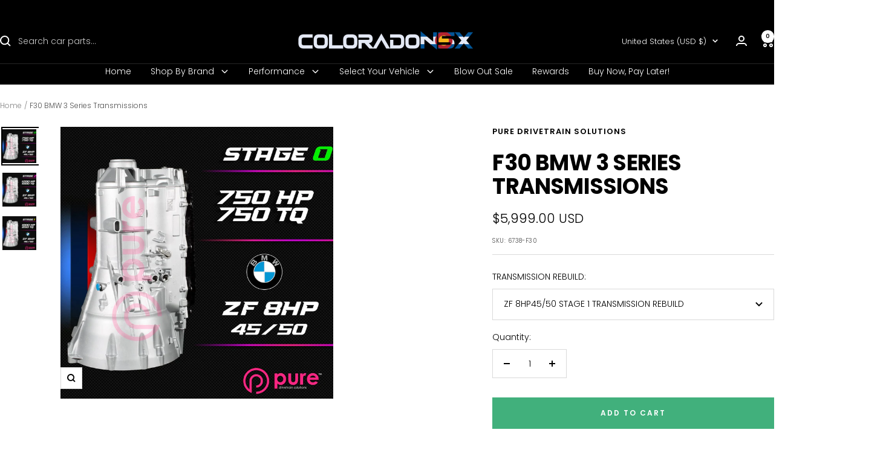

--- FILE ---
content_type: text/html; charset=utf-8
request_url: https://coloradon5x.com/products/f30-bmw-3-series-transmissions
body_size: 64334
content:
<!doctype html><html class="no-js" lang="en" dir="ltr">
  <head>
    

      <meta name="google-site-verification" content="UZPvHXOxHgHuVoqf8RPFFBTiQDj9nQ6QdN5GHrcmnuM" />
    <meta charset="utf-8">
    <meta name="viewport" content="width=device-width, initial-scale=1.0, height=device-height, minimum-scale=1.0, maximum-scale=1.0">
    <meta name="theme-color" content="#000000">

    <title>F30 BMW 3 Series Transmissions</title><meta name="description" content="STAGE 0 Modified Clutch Hubs Upgraded Clutches and Steels Upgraded Clutch Pack for Clutch C Upgraded Clutch Pack for Clutch E Upgraded Clutch Pack for Clutch D All New Gaskets, Seals and Rings Upgrades O-Rings and Seals Within The Valve-Body Assembly Brand New Pan, Filter Element &amp;amp; Transmission Fluid Laser Etched L"><link rel="canonical" href="https://coloradon5x.com/products/f30-bmw-3-series-transmissions"><link rel="shortcut icon" href="//coloradon5x.com/cdn/shop/files/BACKGROUND_SUPRA_76fe8c9c-ac28-4ae4-a09b-1627f1591b37.png?v=1746596756&width=96" type="image/png"><link rel="preconnect" href="https://cdn.shopify.com">
    <link rel="dns-prefetch" href="https://productreviews.shopifycdn.com">
    <link rel="dns-prefetch" href="https://www.google-analytics.com"><link rel="preconnect" href="https://fonts.shopifycdn.com" crossorigin><link rel="preload" as="style" href="//coloradon5x.com/cdn/shop/t/101/assets/theme.css?v=63478811914582994961755667093">
    <link rel="preload" as="script" href="//coloradon5x.com/cdn/shop/t/101/assets/vendor.js?v=32643890569905814191755667093">
    <link rel="preload" as="script" href="//coloradon5x.com/cdn/shop/t/101/assets/theme.js?v=89899053181969659791755667093"><link rel="preload" as="fetch" href="/products/f30-bmw-3-series-transmissions.js" crossorigin><link rel="preload" as="script" href="//coloradon5x.com/cdn/shop/t/101/assets/flickity.js?v=176646718982628074891755667093"><meta property="og:type" content="product">
  <meta property="og:title" content="F30 BMW 3 Series Transmissions">
  <meta property="product:price:amount" content="5,999.00">
  <meta property="product:price:currency" content="USD">
  <meta property="product:availability" content="in stock"><meta property="og:image" content="http://coloradon5x.com/cdn/shop/products/ScreenShot2022-12-28at1.31.13PM.png?v=1672259648&width=1024">
  <meta property="og:image:secure_url" content="https://coloradon5x.com/cdn/shop/products/ScreenShot2022-12-28at1.31.13PM.png?v=1672259648&width=1024">
  <meta property="og:image:width" content="1884">
  <meta property="og:image:height" content="1880"><meta property="og:description" content="STAGE 0 Modified Clutch Hubs Upgraded Clutches and Steels Upgraded Clutch Pack for Clutch C Upgraded Clutch Pack for Clutch E Upgraded Clutch Pack for Clutch D All New Gaskets, Seals and Rings Upgrades O-Rings and Seals Within The Valve-Body Assembly Brand New Pan, Filter Element &amp;amp; Transmission Fluid Laser Etched L"><meta property="og:url" content="https://coloradon5x.com/products/f30-bmw-3-series-transmissions">
<meta property="og:site_name" content="COLORADO N5X"><meta name="twitter:card" content="summary"><meta name="twitter:title" content="F30 BMW 3 Series Transmissions">
  <meta name="twitter:description" content="STAGE 0 Modified Clutch Hubs Upgraded Clutches and Steels Upgraded Clutch Pack for Clutch C Upgraded Clutch Pack for Clutch E Upgraded Clutch Pack for Clutch D All New Gaskets, Seals and Rings Upgrades O-Rings and Seals Within The Valve-Body Assembly Brand New Pan, Filter Element &amp;amp; Transmission Fluid Laser Etched Logo Price listed is to rebuild your transmission (and torque converter if opted for) Please contact us if you need a core.   STAGE 1 Billet Clutch Hub Upgraded Clutches and Steels Throughout Entire Transmission All New Gaskets, Seals and Rings Upgrades O-Rings and Seals Within The Valve-Body Assembly Cog Drives and Shaft Modified For Better Lubrication Transfer Heat Treated &amp;amp; Hard Anodized Clutch Baskets Brand New Pan, Filter Element &amp;amp; Fluid Laser Etched Logo Price listed is to rebuild your transmission (and torque converter if opted for) Please"><meta name="twitter:image" content="https://coloradon5x.com/cdn/shop/products/ScreenShot2022-12-28at1.31.13PM.png?v=1672259648&width=1200">
  <meta name="twitter:image:alt" content="F30 BMW 3 Series Transmissions - COLORADO N5X">
    <script type="application/ld+json">{"@context":"http:\/\/schema.org\/","@id":"\/products\/f30-bmw-3-series-transmissions#product","@type":"ProductGroup","brand":{"@type":"Brand","name":"Pure Drivetrain Solutions"},"category":"","description":"\nSTAGE 0\n\n\nModified Clutch Hubs\n\n\nUpgraded Clutches and Steels\n\n\nUpgraded Clutch Pack for Clutch C\n\n\nUpgraded Clutch Pack for Clutch E\n\n\nUpgraded Clutch Pack for Clutch D\n\n\nAll New Gaskets, Seals and Rings\n\n\nUpgrades O-Rings and Seals Within The Valve-Body Assembly\n\n\nBrand New Pan, Filter Element \u0026amp; Transmission Fluid\n\n\nLaser Etched Logo\n\n\nPrice listed is to rebuild your transmission (and torque converter if opted for) Please contact us if you need a core.\n \nSTAGE 1\n\n\nBillet Clutch Hub\n\n\nUpgraded Clutches and Steels Throughout Entire Transmission\n\n\nAll New Gaskets, Seals and Rings\n\n\nUpgrades O-Rings and Seals Within The Valve-Body Assembly\n\n\nCog Drives and Shaft Modified For Better Lubrication Transfer\n\n\nHeat Treated \u0026amp; Hard Anodized Clutch Baskets\n\n\nBrand New Pan, Filter Element \u0026amp; Fluid\n\n\nLaser Etched Logo\n\n\nPrice listed is to rebuild your transmission (and torque converter if opted for) Please contact us if you need a core.\n \nSTAGE 2\n\n\nBillet Super Alloy Hub Drives\n\n\nCustom Pistons Utilized On Several Clutch Assemblies\n\n\nUpgraded Clutches and Steels Throughout Entire Transmission\n\n\nUpgraded Clutch Pack for Clutch C +5 Frictions (11 Total)\n\n\nUpgraded Clutch Pack for Clutch E +5 Frictions (11 Total)\n\n\nUpgraded Clutch Pack for Clutch D +2 Friction (6 Total)\n\n\nUpgraded Clutch Frictions for Clutch A\n\n\nUpgraded Clutch Frictions for Clutch B - 60% Surface Area Increase\n\n\nAll New Gaskets, Seals and Rings\n\n\nUpgrades O-Rings and Seals Within The Valve-Body Assembly\n\n\nCog Drives and Shaft Modified For Better Lubrication Transfer\n\n\nHeat Treated \u0026amp; Hard Anodized Clutch Baskets\n\n\nBrand New Pan, Filter Element \u0026amp; Fluid\n\n\nLaser Etched Logo\n\n\nPrice listed is to rebuild your transmission (and torque converter if opted for) Please contact us if you need a core.","hasVariant":[{"@id":"\/products\/f30-bmw-3-series-transmissions?variant=43581517889773#variant","@type":"Product","gtin":"17889773","image":"https:\/\/coloradon5x.com\/cdn\/shop\/products\/ScreenShot2022-12-28at1.31.41PM.png?v=1672260247\u0026width=1920","name":"F30 BMW 3 Series Transmissions - ZF 8HP45\/50 STAGE 1 TRANSMISSION REBUILD","offers":{"@id":"\/products\/f30-bmw-3-series-transmissions?variant=43581517889773#offer","@type":"Offer","availability":"http:\/\/schema.org\/InStock","price":"5999.00","priceCurrency":"USD","url":"https:\/\/coloradon5x.com\/products\/f30-bmw-3-series-transmissions?variant=43581517889773"},"sku":"6738-F30"},{"@id":"\/products\/f30-bmw-3-series-transmissions?variant=43581517955309#variant","@type":"Product","gtin":"17955309","image":"https:\/\/coloradon5x.com\/cdn\/shop\/products\/ScreenShot2022-12-28at1.31.48PM.png?v=1672260243\u0026width=1920","name":"F30 BMW 3 Series Transmissions - ZF 8HP45\/50 STAGE 2 TRANSMISSION REBUILD","offers":{"@id":"\/products\/f30-bmw-3-series-transmissions?variant=43581517955309#offer","@type":"Offer","availability":"http:\/\/schema.org\/InStock","price":"9999.00","priceCurrency":"USD","url":"https:\/\/coloradon5x.com\/products\/f30-bmw-3-series-transmissions?variant=43581517955309"},"sku":"6739-F30"}],"name":"F30 BMW 3 Series Transmissions","productGroupID":"8091795226861","url":"https:\/\/coloradon5x.com\/products\/f30-bmw-3-series-transmissions"}</script><script type="application/ld+json">
  {
    "@context": "https://schema.org",
    "@type": "BreadcrumbList",
    "itemListElement": [{
        "@type": "ListItem",
        "position": 1,
        "name": "Home",
        "item": "https://coloradon5x.com"
      },{
            "@type": "ListItem",
            "position": 2,
            "name": "F30 BMW 3 Series Transmissions",
            "item": "https://coloradon5x.com/products/f30-bmw-3-series-transmissions"
          }]
  }
</script>
    <link rel="preload" href="//coloradon5x.com/cdn/fonts/poppins/poppins_n7.56758dcf284489feb014a026f3727f2f20a54626.woff2" as="font" type="font/woff2" crossorigin><link rel="preload" href="//coloradon5x.com/cdn/fonts/poppins/poppins_n3.05f58335c3209cce17da4f1f1ab324ebe2982441.woff2" as="font" type="font/woff2" crossorigin><style>
  /* Typography (heading) */
  @font-face {
  font-family: Poppins;
  font-weight: 700;
  font-style: normal;
  font-display: swap;
  src: url("//coloradon5x.com/cdn/fonts/poppins/poppins_n7.56758dcf284489feb014a026f3727f2f20a54626.woff2") format("woff2"),
       url("//coloradon5x.com/cdn/fonts/poppins/poppins_n7.f34f55d9b3d3205d2cd6f64955ff4b36f0cfd8da.woff") format("woff");
}

@font-face {
  font-family: Poppins;
  font-weight: 700;
  font-style: italic;
  font-display: swap;
  src: url("//coloradon5x.com/cdn/fonts/poppins/poppins_i7.42fd71da11e9d101e1e6c7932199f925f9eea42d.woff2") format("woff2"),
       url("//coloradon5x.com/cdn/fonts/poppins/poppins_i7.ec8499dbd7616004e21155106d13837fff4cf556.woff") format("woff");
}

/* Typography (body) */
  @font-face {
  font-family: Poppins;
  font-weight: 300;
  font-style: normal;
  font-display: swap;
  src: url("//coloradon5x.com/cdn/fonts/poppins/poppins_n3.05f58335c3209cce17da4f1f1ab324ebe2982441.woff2") format("woff2"),
       url("//coloradon5x.com/cdn/fonts/poppins/poppins_n3.6971368e1f131d2c8ff8e3a44a36b577fdda3ff5.woff") format("woff");
}

@font-face {
  font-family: Poppins;
  font-weight: 300;
  font-style: italic;
  font-display: swap;
  src: url("//coloradon5x.com/cdn/fonts/poppins/poppins_i3.8536b4423050219f608e17f134fe9ea3b01ed890.woff2") format("woff2"),
       url("//coloradon5x.com/cdn/fonts/poppins/poppins_i3.0f4433ada196bcabf726ed78f8e37e0995762f7f.woff") format("woff");
}

@font-face {
  font-family: Poppins;
  font-weight: 600;
  font-style: normal;
  font-display: swap;
  src: url("//coloradon5x.com/cdn/fonts/poppins/poppins_n6.aa29d4918bc243723d56b59572e18228ed0786f6.woff2") format("woff2"),
       url("//coloradon5x.com/cdn/fonts/poppins/poppins_n6.5f815d845fe073750885d5b7e619ee00e8111208.woff") format("woff");
}

@font-face {
  font-family: Poppins;
  font-weight: 600;
  font-style: italic;
  font-display: swap;
  src: url("//coloradon5x.com/cdn/fonts/poppins/poppins_i6.bb8044d6203f492888d626dafda3c2999253e8e9.woff2") format("woff2"),
       url("//coloradon5x.com/cdn/fonts/poppins/poppins_i6.e233dec1a61b1e7dead9f920159eda42280a02c3.woff") format("woff");
}

:root {--heading-color: 0, 0, 0;
    --text-color: 0, 0, 0;
    --background: 255, 255, 255;
    --secondary-background: 255, 255, 255;
    --border-color: 217, 217, 217;
    --border-color-darker: 153, 153, 153;
    --success-color: 0, 0, 0;
    --success-background: 204, 204, 204;
    --error-color: 222, 42, 42;
    --error-background: 253, 240, 240;
    --primary-button-background: 65, 176, 124;
    --primary-button-text-color: 255, 255, 255;
    --secondary-button-background: 46, 158, 123;
    --secondary-button-text-color: 255, 255, 255;
    --product-star-rating: 246, 164, 41;
    --product-on-sale-accent: 0, 0, 0;
    --product-sold-out-accent: 255, 0, 0;
    --product-custom-label-background: 64, 93, 230;
    --product-custom-label-text-color: 255, 255, 255;
    --product-custom-label-2-background: 243, 255, 52;
    --product-custom-label-2-text-color: 0, 0, 0;
    --product-low-stock-text-color: 222, 42, 42;
    --product-in-stock-text-color: 46, 158, 123;
    --loading-bar-background: 0, 0, 0;

    /* We duplicate some "base" colors as root colors, which is useful to use on drawer elements or popover without. Those should not be overridden to avoid issues */
    --root-heading-color: 0, 0, 0;
    --root-text-color: 0, 0, 0;
    --root-background: 255, 255, 255;
    --root-border-color: 217, 217, 217;
    --root-primary-button-background: 65, 176, 124;
    --root-primary-button-text-color: 255, 255, 255;

    --base-font-size: 14px;
    --heading-font-family: Poppins, sans-serif;
    --heading-font-weight: 700;
    --heading-font-style: normal;
    --heading-text-transform: uppercase;
    --text-font-family: Poppins, sans-serif;
    --text-font-weight: 300;
    --text-font-style: normal;
    --text-font-bold-weight: 600;

    /* Typography (font size) */
    --heading-xxsmall-font-size: 11px;
    --heading-xsmall-font-size: 11px;
    --heading-small-font-size: 12px;
    --heading-large-font-size: 36px;
    --heading-h1-font-size: 36px;
    --heading-h2-font-size: 30px;
    --heading-h3-font-size: 26px;
    --heading-h4-font-size: 24px;
    --heading-h5-font-size: 20px;
    --heading-h6-font-size: 16px;

    /* Control the look and feel of the theme by changing radius of various elements */
    --button-border-radius: 0px;
    --block-border-radius: 0px;
    --block-border-radius-reduced: 0px;
    --color-swatch-border-radius: 0px;

    /* Button size */
    --button-height: 48px;
    --button-small-height: 40px;

    /* Form related */
    --form-input-field-height: 48px;
    --form-input-gap: 16px;
    --form-submit-margin: 24px;

    /* Product listing related variables */
    --product-list-block-spacing: 32px;

    /* Video related */
    --play-button-background: 255, 255, 255;
    --play-button-arrow: 0, 0, 0;

    /* RTL support */
    --transform-logical-flip: 1;
    --transform-origin-start: left;
    --transform-origin-end: right;

    /* Other */
    --zoom-cursor-svg-url: url(//coloradon5x.com/cdn/shop/t/101/assets/zoom-cursor.svg?v=160957727165764838921755667093);
    --arrow-right-svg-url: url(//coloradon5x.com/cdn/shop/t/101/assets/arrow-right.svg?v=70871338000329279091755667093);
    --arrow-left-svg-url: url(//coloradon5x.com/cdn/shop/t/101/assets/arrow-left.svg?v=176537643540911574551755667093);

    /* Some useful variables that we can reuse in our CSS. Some explanation are needed for some of them:
       - container-max-width-minus-gutters: represents the container max width without the edge gutters
       - container-outer-width: considering the screen width, represent all the space outside the container
       - container-outer-margin: same as container-outer-width but get set to 0 inside a container
       - container-inner-width: the effective space inside the container (minus gutters)
       - grid-column-width: represents the width of a single column of the grid
       - vertical-breather: this is a variable that defines the global "spacing" between sections, and inside the section
                            to create some "breath" and minimum spacing
     */
    --container-max-width: 1600px;
    --container-gutter: 24px;
    --container-max-width-minus-gutters: calc(var(--container-max-width) - (var(--container-gutter)) * 2);
    --container-outer-width: max(calc((100vw - var(--container-max-width-minus-gutters)) / 2), var(--container-gutter));
    --container-outer-margin: var(--container-outer-width);
    --container-inner-width: calc(100vw - var(--container-outer-width) * 2);

    --grid-column-count: 10;
    --grid-gap: 24px;
    --grid-column-width: calc((100vw - var(--container-outer-width) * 2 - var(--grid-gap) * (var(--grid-column-count) - 1)) / var(--grid-column-count));

    --vertical-breather: 28px;
    --vertical-breather-tight: 28px;

    /* Shopify related variables */
    --payment-terms-background-color: #ffffff;
  }

  @media screen and (min-width: 741px) {
    :root {
      --container-gutter: 40px;
      --grid-column-count: 20;
      --vertical-breather: 40px;
      --vertical-breather-tight: 40px;

      /* Typography (font size) */
      --heading-xsmall-font-size: 12px;
      --heading-small-font-size: 13px;
      --heading-large-font-size: 52px;
      --heading-h1-font-size: 48px;
      --heading-h2-font-size: 38px;
      --heading-h3-font-size: 32px;
      --heading-h4-font-size: 24px;
      --heading-h5-font-size: 20px;
      --heading-h6-font-size: 18px;

      /* Form related */
      --form-input-field-height: 52px;
      --form-submit-margin: 32px;

      /* Button size */
      --button-height: 52px;
      --button-small-height: 44px;
    }
  }

  @media screen and (min-width: 1200px) {
    :root {
      --vertical-breather: 48px;
      --vertical-breather-tight: 48px;
      --product-list-block-spacing: 48px;

      /* Typography */
      --heading-large-font-size: 64px;
      --heading-h1-font-size: 56px;
      --heading-h2-font-size: 48px;
      --heading-h3-font-size: 36px;
      --heading-h4-font-size: 30px;
      --heading-h5-font-size: 24px;
      --heading-h6-font-size: 18px;
    }
  }

  @media screen and (min-width: 1600px) {
    :root {
      --vertical-breather: 48px;
      --vertical-breather-tight: 48px;
    }
  }
</style>
    <script>
  // This allows to expose several variables to the global scope, to be used in scripts
  window.themeVariables = {
    settings: {
      direction: "ltr",
      pageType: "product",
      cartCount: 0,
      moneyFormat: "${{amount}}",
      moneyWithCurrencyFormat: "${{amount}} USD",
      showVendor: true,
      discountMode: "saving",
      currencyCodeEnabled: true,
      cartType: "message",
      cartCurrency: "USD",
      mobileZoomFactor: 2.5
    },

    routes: {
      host: "coloradon5x.com",
      rootUrl: "\/",
      rootUrlWithoutSlash: '',
      cartUrl: "\/cart",
      cartAddUrl: "\/cart\/add",
      cartChangeUrl: "\/cart\/change",
      searchUrl: "\/search",
      predictiveSearchUrl: "\/search\/suggest",
      productRecommendationsUrl: "\/recommendations\/products"
    },

    strings: {
      accessibilityDelete: "Delete",
      accessibilityClose: "Close",
      collectionSoldOut: "Sold out",
      collectionDiscount: "Save @savings@",
      productSalePrice: "Sale price",
      productRegularPrice: "Regular price",
      productFormUnavailable: "Unavailable",
      productFormSoldOut: "Sold out",
      productFormPreOrder: "Pre-order",
      productFormAddToCart: "Add to cart",
      searchNoResults: "No results could be found.",
      searchNewSearch: "New search",
      searchProducts: "Products",
      searchArticles: "Journal",
      searchPages: "Pages",
      searchCollections: "Collections",
      cartViewCart: "View cart",
      cartItemAdded: "Item added to your cart!",
      cartItemAddedShort: "Added to your cart!",
      cartAddOrderNote: "Add order note",
      cartEditOrderNote: "Edit order note",
      shippingEstimatorNoResults: "Sorry, we do not ship to your address.",
      shippingEstimatorOneResult: "There is one shipping rate for your address:",
      shippingEstimatorMultipleResults: "There are several shipping rates for your address:",
      shippingEstimatorError: "One or more error occurred while retrieving shipping rates:"
    },

    libs: {
      flickity: "\/\/coloradon5x.com\/cdn\/shop\/t\/101\/assets\/flickity.js?v=176646718982628074891755667093",
      photoswipe: "\/\/coloradon5x.com\/cdn\/shop\/t\/101\/assets\/photoswipe.js?v=132268647426145925301755667093",
      qrCode: "\/\/coloradon5x.com\/cdn\/shopifycloud\/storefront\/assets\/themes_support\/vendor\/qrcode-3f2b403b.js"
    },

    breakpoints: {
      phone: 'screen and (max-width: 740px)',
      tablet: 'screen and (min-width: 741px) and (max-width: 999px)',
      tabletAndUp: 'screen and (min-width: 741px)',
      pocket: 'screen and (max-width: 999px)',
      lap: 'screen and (min-width: 1000px) and (max-width: 1199px)',
      lapAndUp: 'screen and (min-width: 1000px)',
      desktop: 'screen and (min-width: 1200px)',
      wide: 'screen and (min-width: 1400px)'
    }
  };

  window.addEventListener('pageshow', async () => {
    const cartContent = await (await fetch(`${window.themeVariables.routes.cartUrl}.js`, {cache: 'reload'})).json();
    document.documentElement.dispatchEvent(new CustomEvent('cart:refresh', {detail: {cart: cartContent}}));
  });

  if ('noModule' in HTMLScriptElement.prototype) {
    // Old browsers (like IE) that does not support module will be considered as if not executing JS at all
    document.documentElement.className = document.documentElement.className.replace('no-js', 'js');

    requestAnimationFrame(() => {
      const viewportHeight = (window.visualViewport ? window.visualViewport.height : document.documentElement.clientHeight);
      document.documentElement.style.setProperty('--window-height',viewportHeight + 'px');
    });
  }// We save the product ID in local storage to be eventually used for recently viewed section
    try {
      const items = JSON.parse(localStorage.getItem('theme:recently-viewed-products') || '[]');

      // We check if the current product already exists, and if it does not, we add it at the start
      if (!items.includes(8091795226861)) {
        items.unshift(8091795226861);
      }

      localStorage.setItem('theme:recently-viewed-products', JSON.stringify(items.slice(0, 20)));
    } catch (e) {
      // Safari in private mode does not allow setting item, we silently fail
    }</script>

    <link rel="stylesheet" href="//coloradon5x.com/cdn/shop/t/101/assets/theme.css?v=63478811914582994961755667093">
 <link rel="stylesheet" href="//coloradon5x.com/cdn/shop/t/101/assets/custom.css?v=118158269221854445831755667093">
    <script src="//coloradon5x.com/cdn/shop/t/101/assets/vendor.js?v=32643890569905814191755667093" defer></script>
    <script src="//coloradon5x.com/cdn/shop/t/101/assets/theme.js?v=89899053181969659791755667093" defer></script>
    <script src="//coloradon5x.com/cdn/shop/t/101/assets/custom.js?v=167639537848865775061755667093" defer></script>

    <script>window.performance && window.performance.mark && window.performance.mark('shopify.content_for_header.start');</script><meta id="shopify-digital-wallet" name="shopify-digital-wallet" content="/3662708851/digital_wallets/dialog">
<meta name="shopify-checkout-api-token" content="aff49a929c73de720d94e848249fbced">
<meta id="in-context-paypal-metadata" data-shop-id="3662708851" data-venmo-supported="true" data-environment="production" data-locale="en_US" data-paypal-v4="true" data-currency="USD">
<link rel="alternate" type="application/json+oembed" href="https://coloradon5x.com/products/f30-bmw-3-series-transmissions.oembed">
<script async="async" src="/checkouts/internal/preloads.js?locale=en-US"></script>
<link rel="preconnect" href="https://shop.app" crossorigin="anonymous">
<script async="async" src="https://shop.app/checkouts/internal/preloads.js?locale=en-US&shop_id=3662708851" crossorigin="anonymous"></script>
<script id="apple-pay-shop-capabilities" type="application/json">{"shopId":3662708851,"countryCode":"US","currencyCode":"USD","merchantCapabilities":["supports3DS"],"merchantId":"gid:\/\/shopify\/Shop\/3662708851","merchantName":"COLORADO N5X","requiredBillingContactFields":["postalAddress","email","phone"],"requiredShippingContactFields":["postalAddress","email","phone"],"shippingType":"shipping","supportedNetworks":["visa","masterCard","amex","discover","elo","jcb"],"total":{"type":"pending","label":"COLORADO N5X","amount":"1.00"},"shopifyPaymentsEnabled":true,"supportsSubscriptions":true}</script>
<script id="shopify-features" type="application/json">{"accessToken":"aff49a929c73de720d94e848249fbced","betas":["rich-media-storefront-analytics"],"domain":"coloradon5x.com","predictiveSearch":true,"shopId":3662708851,"locale":"en"}</script>
<script>var Shopify = Shopify || {};
Shopify.shop = "colorado-n5x.myshopify.com";
Shopify.locale = "en";
Shopify.currency = {"active":"USD","rate":"1.0"};
Shopify.country = "US";
Shopify.theme = {"name":"Focal || Mandasa Tech (20-08-2025)","id":152548344045,"schema_name":"Focal","schema_version":"12.5.0","theme_store_id":714,"role":"main"};
Shopify.theme.handle = "null";
Shopify.theme.style = {"id":null,"handle":null};
Shopify.cdnHost = "coloradon5x.com/cdn";
Shopify.routes = Shopify.routes || {};
Shopify.routes.root = "/";</script>
<script type="module">!function(o){(o.Shopify=o.Shopify||{}).modules=!0}(window);</script>
<script>!function(o){function n(){var o=[];function n(){o.push(Array.prototype.slice.apply(arguments))}return n.q=o,n}var t=o.Shopify=o.Shopify||{};t.loadFeatures=n(),t.autoloadFeatures=n()}(window);</script>
<script>
  window.ShopifyPay = window.ShopifyPay || {};
  window.ShopifyPay.apiHost = "shop.app\/pay";
  window.ShopifyPay.redirectState = null;
</script>
<script id="shop-js-analytics" type="application/json">{"pageType":"product"}</script>
<script defer="defer" async type="module" src="//coloradon5x.com/cdn/shopifycloud/shop-js/modules/v2/client.init-shop-cart-sync_BT-GjEfc.en.esm.js"></script>
<script defer="defer" async type="module" src="//coloradon5x.com/cdn/shopifycloud/shop-js/modules/v2/chunk.common_D58fp_Oc.esm.js"></script>
<script defer="defer" async type="module" src="//coloradon5x.com/cdn/shopifycloud/shop-js/modules/v2/chunk.modal_xMitdFEc.esm.js"></script>
<script type="module">
  await import("//coloradon5x.com/cdn/shopifycloud/shop-js/modules/v2/client.init-shop-cart-sync_BT-GjEfc.en.esm.js");
await import("//coloradon5x.com/cdn/shopifycloud/shop-js/modules/v2/chunk.common_D58fp_Oc.esm.js");
await import("//coloradon5x.com/cdn/shopifycloud/shop-js/modules/v2/chunk.modal_xMitdFEc.esm.js");

  window.Shopify.SignInWithShop?.initShopCartSync?.({"fedCMEnabled":true,"windoidEnabled":true});

</script>
<script defer="defer" async type="module" src="//coloradon5x.com/cdn/shopifycloud/shop-js/modules/v2/client.payment-terms_Ci9AEqFq.en.esm.js"></script>
<script defer="defer" async type="module" src="//coloradon5x.com/cdn/shopifycloud/shop-js/modules/v2/chunk.common_D58fp_Oc.esm.js"></script>
<script defer="defer" async type="module" src="//coloradon5x.com/cdn/shopifycloud/shop-js/modules/v2/chunk.modal_xMitdFEc.esm.js"></script>
<script type="module">
  await import("//coloradon5x.com/cdn/shopifycloud/shop-js/modules/v2/client.payment-terms_Ci9AEqFq.en.esm.js");
await import("//coloradon5x.com/cdn/shopifycloud/shop-js/modules/v2/chunk.common_D58fp_Oc.esm.js");
await import("//coloradon5x.com/cdn/shopifycloud/shop-js/modules/v2/chunk.modal_xMitdFEc.esm.js");

  
</script>
<script>
  window.Shopify = window.Shopify || {};
  if (!window.Shopify.featureAssets) window.Shopify.featureAssets = {};
  window.Shopify.featureAssets['shop-js'] = {"shop-cart-sync":["modules/v2/client.shop-cart-sync_DZOKe7Ll.en.esm.js","modules/v2/chunk.common_D58fp_Oc.esm.js","modules/v2/chunk.modal_xMitdFEc.esm.js"],"init-fed-cm":["modules/v2/client.init-fed-cm_B6oLuCjv.en.esm.js","modules/v2/chunk.common_D58fp_Oc.esm.js","modules/v2/chunk.modal_xMitdFEc.esm.js"],"shop-cash-offers":["modules/v2/client.shop-cash-offers_D2sdYoxE.en.esm.js","modules/v2/chunk.common_D58fp_Oc.esm.js","modules/v2/chunk.modal_xMitdFEc.esm.js"],"shop-login-button":["modules/v2/client.shop-login-button_QeVjl5Y3.en.esm.js","modules/v2/chunk.common_D58fp_Oc.esm.js","modules/v2/chunk.modal_xMitdFEc.esm.js"],"pay-button":["modules/v2/client.pay-button_DXTOsIq6.en.esm.js","modules/v2/chunk.common_D58fp_Oc.esm.js","modules/v2/chunk.modal_xMitdFEc.esm.js"],"shop-button":["modules/v2/client.shop-button_DQZHx9pm.en.esm.js","modules/v2/chunk.common_D58fp_Oc.esm.js","modules/v2/chunk.modal_xMitdFEc.esm.js"],"avatar":["modules/v2/client.avatar_BTnouDA3.en.esm.js"],"init-windoid":["modules/v2/client.init-windoid_CR1B-cfM.en.esm.js","modules/v2/chunk.common_D58fp_Oc.esm.js","modules/v2/chunk.modal_xMitdFEc.esm.js"],"init-shop-for-new-customer-accounts":["modules/v2/client.init-shop-for-new-customer-accounts_C_vY_xzh.en.esm.js","modules/v2/client.shop-login-button_QeVjl5Y3.en.esm.js","modules/v2/chunk.common_D58fp_Oc.esm.js","modules/v2/chunk.modal_xMitdFEc.esm.js"],"init-shop-email-lookup-coordinator":["modules/v2/client.init-shop-email-lookup-coordinator_BI7n9ZSv.en.esm.js","modules/v2/chunk.common_D58fp_Oc.esm.js","modules/v2/chunk.modal_xMitdFEc.esm.js"],"init-shop-cart-sync":["modules/v2/client.init-shop-cart-sync_BT-GjEfc.en.esm.js","modules/v2/chunk.common_D58fp_Oc.esm.js","modules/v2/chunk.modal_xMitdFEc.esm.js"],"shop-toast-manager":["modules/v2/client.shop-toast-manager_DiYdP3xc.en.esm.js","modules/v2/chunk.common_D58fp_Oc.esm.js","modules/v2/chunk.modal_xMitdFEc.esm.js"],"init-customer-accounts":["modules/v2/client.init-customer-accounts_D9ZNqS-Q.en.esm.js","modules/v2/client.shop-login-button_QeVjl5Y3.en.esm.js","modules/v2/chunk.common_D58fp_Oc.esm.js","modules/v2/chunk.modal_xMitdFEc.esm.js"],"init-customer-accounts-sign-up":["modules/v2/client.init-customer-accounts-sign-up_iGw4briv.en.esm.js","modules/v2/client.shop-login-button_QeVjl5Y3.en.esm.js","modules/v2/chunk.common_D58fp_Oc.esm.js","modules/v2/chunk.modal_xMitdFEc.esm.js"],"shop-follow-button":["modules/v2/client.shop-follow-button_CqMgW2wH.en.esm.js","modules/v2/chunk.common_D58fp_Oc.esm.js","modules/v2/chunk.modal_xMitdFEc.esm.js"],"checkout-modal":["modules/v2/client.checkout-modal_xHeaAweL.en.esm.js","modules/v2/chunk.common_D58fp_Oc.esm.js","modules/v2/chunk.modal_xMitdFEc.esm.js"],"shop-login":["modules/v2/client.shop-login_D91U-Q7h.en.esm.js","modules/v2/chunk.common_D58fp_Oc.esm.js","modules/v2/chunk.modal_xMitdFEc.esm.js"],"lead-capture":["modules/v2/client.lead-capture_BJmE1dJe.en.esm.js","modules/v2/chunk.common_D58fp_Oc.esm.js","modules/v2/chunk.modal_xMitdFEc.esm.js"],"payment-terms":["modules/v2/client.payment-terms_Ci9AEqFq.en.esm.js","modules/v2/chunk.common_D58fp_Oc.esm.js","modules/v2/chunk.modal_xMitdFEc.esm.js"]};
</script>
<script>(function() {
  var isLoaded = false;
  function asyncLoad() {
    if (isLoaded) return;
    isLoaded = true;
    var urls = ["https:\/\/www.paypal.com\/tagmanager\/pptm.js?id=3ae1eb57-c508-4bfb-94a6-dacff8d4589b\u0026shop=colorado-n5x.myshopify.com","\/\/cdn.shopify.com\/proxy\/2c3b5bc0642e7ca3eabaa51c3d48157558eb8807cb3900f98008c87d0231af22\/obscure-escarpment-2240.herokuapp.com\/js\/best_custom_product_options.js?shop=colorado-n5x.myshopify.com\u0026sp-cache-control=cHVibGljLCBtYXgtYWdlPTkwMA","https:\/\/tnc-app.herokuapp.com\/get_script\/f6a258944e3811eca90692e83c5fed49.js?v=526449\u0026shop=colorado-n5x.myshopify.com","https:\/\/storage.googleapis.com\/timesact-resources\/scripts\/timesact.js?shop=colorado-n5x.myshopify.com","\/\/cdn.shopify.com\/proxy\/cc0c4e5282d258d54a9917e3549bd897f2d8d91a1040ae829be38379d1a84d99\/static.cdn.printful.com\/static\/js\/external\/shopify-product-customizer.js?v=0.28\u0026shop=colorado-n5x.myshopify.com\u0026sp-cache-control=cHVibGljLCBtYXgtYWdlPTkwMA","https:\/\/shopify-widget.route.com\/shopify.widget.js?shop=colorado-n5x.myshopify.com"];
    for (var i = 0; i < urls.length; i++) {
      var s = document.createElement('script');
      s.type = 'text/javascript';
      s.async = true;
      s.src = urls[i];
      var x = document.getElementsByTagName('script')[0];
      x.parentNode.insertBefore(s, x);
    }
  };
  if(window.attachEvent) {
    window.attachEvent('onload', asyncLoad);
  } else {
    window.addEventListener('load', asyncLoad, false);
  }
})();</script>
<script id="__st">var __st={"a":3662708851,"offset":-25200,"reqid":"7ca226e8-c80f-40f3-b1b0-0ce0a3dbca3c-1769046141","pageurl":"coloradon5x.com\/products\/f30-bmw-3-series-transmissions","u":"a6d57f34292a","p":"product","rtyp":"product","rid":8091795226861};</script>
<script>window.ShopifyPaypalV4VisibilityTracking = true;</script>
<script id="captcha-bootstrap">!function(){'use strict';const t='contact',e='account',n='new_comment',o=[[t,t],['blogs',n],['comments',n],[t,'customer']],c=[[e,'customer_login'],[e,'guest_login'],[e,'recover_customer_password'],[e,'create_customer']],r=t=>t.map((([t,e])=>`form[action*='/${t}']:not([data-nocaptcha='true']) input[name='form_type'][value='${e}']`)).join(','),a=t=>()=>t?[...document.querySelectorAll(t)].map((t=>t.form)):[];function s(){const t=[...o],e=r(t);return a(e)}const i='password',u='form_key',d=['recaptcha-v3-token','g-recaptcha-response','h-captcha-response',i],f=()=>{try{return window.sessionStorage}catch{return}},m='__shopify_v',_=t=>t.elements[u];function p(t,e,n=!1){try{const o=window.sessionStorage,c=JSON.parse(o.getItem(e)),{data:r}=function(t){const{data:e,action:n}=t;return t[m]||n?{data:e,action:n}:{data:t,action:n}}(c);for(const[e,n]of Object.entries(r))t.elements[e]&&(t.elements[e].value=n);n&&o.removeItem(e)}catch(o){console.error('form repopulation failed',{error:o})}}const l='form_type',E='cptcha';function T(t){t.dataset[E]=!0}const w=window,h=w.document,L='Shopify',v='ce_forms',y='captcha';let A=!1;((t,e)=>{const n=(g='f06e6c50-85a8-45c8-87d0-21a2b65856fe',I='https://cdn.shopify.com/shopifycloud/storefront-forms-hcaptcha/ce_storefront_forms_captcha_hcaptcha.v1.5.2.iife.js',D={infoText:'Protected by hCaptcha',privacyText:'Privacy',termsText:'Terms'},(t,e,n)=>{const o=w[L][v],c=o.bindForm;if(c)return c(t,g,e,D).then(n);var r;o.q.push([[t,g,e,D],n]),r=I,A||(h.body.append(Object.assign(h.createElement('script'),{id:'captcha-provider',async:!0,src:r})),A=!0)});var g,I,D;w[L]=w[L]||{},w[L][v]=w[L][v]||{},w[L][v].q=[],w[L][y]=w[L][y]||{},w[L][y].protect=function(t,e){n(t,void 0,e),T(t)},Object.freeze(w[L][y]),function(t,e,n,w,h,L){const[v,y,A,g]=function(t,e,n){const i=e?o:[],u=t?c:[],d=[...i,...u],f=r(d),m=r(i),_=r(d.filter((([t,e])=>n.includes(e))));return[a(f),a(m),a(_),s()]}(w,h,L),I=t=>{const e=t.target;return e instanceof HTMLFormElement?e:e&&e.form},D=t=>v().includes(t);t.addEventListener('submit',(t=>{const e=I(t);if(!e)return;const n=D(e)&&!e.dataset.hcaptchaBound&&!e.dataset.recaptchaBound,o=_(e),c=g().includes(e)&&(!o||!o.value);(n||c)&&t.preventDefault(),c&&!n&&(function(t){try{if(!f())return;!function(t){const e=f();if(!e)return;const n=_(t);if(!n)return;const o=n.value;o&&e.removeItem(o)}(t);const e=Array.from(Array(32),(()=>Math.random().toString(36)[2])).join('');!function(t,e){_(t)||t.append(Object.assign(document.createElement('input'),{type:'hidden',name:u})),t.elements[u].value=e}(t,e),function(t,e){const n=f();if(!n)return;const o=[...t.querySelectorAll(`input[type='${i}']`)].map((({name:t})=>t)),c=[...d,...o],r={};for(const[a,s]of new FormData(t).entries())c.includes(a)||(r[a]=s);n.setItem(e,JSON.stringify({[m]:1,action:t.action,data:r}))}(t,e)}catch(e){console.error('failed to persist form',e)}}(e),e.submit())}));const S=(t,e)=>{t&&!t.dataset[E]&&(n(t,e.some((e=>e===t))),T(t))};for(const o of['focusin','change'])t.addEventListener(o,(t=>{const e=I(t);D(e)&&S(e,y())}));const B=e.get('form_key'),M=e.get(l),P=B&&M;t.addEventListener('DOMContentLoaded',(()=>{const t=y();if(P)for(const e of t)e.elements[l].value===M&&p(e,B);[...new Set([...A(),...v().filter((t=>'true'===t.dataset.shopifyCaptcha))])].forEach((e=>S(e,t)))}))}(h,new URLSearchParams(w.location.search),n,t,e,['guest_login'])})(!0,!0)}();</script>
<script integrity="sha256-4kQ18oKyAcykRKYeNunJcIwy7WH5gtpwJnB7kiuLZ1E=" data-source-attribution="shopify.loadfeatures" defer="defer" src="//coloradon5x.com/cdn/shopifycloud/storefront/assets/storefront/load_feature-a0a9edcb.js" crossorigin="anonymous"></script>
<script crossorigin="anonymous" defer="defer" src="//coloradon5x.com/cdn/shopifycloud/storefront/assets/shopify_pay/storefront-65b4c6d7.js?v=20250812"></script>
<script data-source-attribution="shopify.dynamic_checkout.dynamic.init">var Shopify=Shopify||{};Shopify.PaymentButton=Shopify.PaymentButton||{isStorefrontPortableWallets:!0,init:function(){window.Shopify.PaymentButton.init=function(){};var t=document.createElement("script");t.src="https://coloradon5x.com/cdn/shopifycloud/portable-wallets/latest/portable-wallets.en.js",t.type="module",document.head.appendChild(t)}};
</script>
<script data-source-attribution="shopify.dynamic_checkout.buyer_consent">
  function portableWalletsHideBuyerConsent(e){var t=document.getElementById("shopify-buyer-consent"),n=document.getElementById("shopify-subscription-policy-button");t&&n&&(t.classList.add("hidden"),t.setAttribute("aria-hidden","true"),n.removeEventListener("click",e))}function portableWalletsShowBuyerConsent(e){var t=document.getElementById("shopify-buyer-consent"),n=document.getElementById("shopify-subscription-policy-button");t&&n&&(t.classList.remove("hidden"),t.removeAttribute("aria-hidden"),n.addEventListener("click",e))}window.Shopify?.PaymentButton&&(window.Shopify.PaymentButton.hideBuyerConsent=portableWalletsHideBuyerConsent,window.Shopify.PaymentButton.showBuyerConsent=portableWalletsShowBuyerConsent);
</script>
<script data-source-attribution="shopify.dynamic_checkout.cart.bootstrap">document.addEventListener("DOMContentLoaded",(function(){function t(){return document.querySelector("shopify-accelerated-checkout-cart, shopify-accelerated-checkout")}if(t())Shopify.PaymentButton.init();else{new MutationObserver((function(e,n){t()&&(Shopify.PaymentButton.init(),n.disconnect())})).observe(document.body,{childList:!0,subtree:!0})}}));
</script>
<link id="shopify-accelerated-checkout-styles" rel="stylesheet" media="screen" href="https://coloradon5x.com/cdn/shopifycloud/portable-wallets/latest/accelerated-checkout-backwards-compat.css" crossorigin="anonymous">
<style id="shopify-accelerated-checkout-cart">
        #shopify-buyer-consent {
  margin-top: 1em;
  display: inline-block;
  width: 100%;
}

#shopify-buyer-consent.hidden {
  display: none;
}

#shopify-subscription-policy-button {
  background: none;
  border: none;
  padding: 0;
  text-decoration: underline;
  font-size: inherit;
  cursor: pointer;
}

#shopify-subscription-policy-button::before {
  box-shadow: none;
}

      </style>

<script>window.performance && window.performance.mark && window.performance.mark('shopify.content_for_header.end');</script>
  <!-- BEGIN app block: shopify://apps/uppromote-affiliate/blocks/core-script/64c32457-930d-4cb9-9641-e24c0d9cf1f4 --><!-- BEGIN app snippet: core-metafields-setting --><!--suppress ES6ConvertVarToLetConst -->
<script type="application/json" id="core-uppromote-settings">{"active_reg_from":true,"app_env":{"env":"production"},"message_bar_setting":{"referral_enable":0,"referral_content":"You're shopping with {affiliate_name}!","referral_font":"Poppins","referral_font_size":14,"referral_text_color":"#ffffff","referral_background_color":"#338FB1","not_referral_enable":0,"not_referral_content":"Enjoy your time.","not_referral_font":"Poppins","not_referral_font_size":14,"not_referral_text_color":"#ffffff","not_referral_background_color":"#338FB1"}}</script>
<script type="application/json" id="core-uppromote-cart">{"note":null,"attributes":{},"original_total_price":0,"total_price":0,"total_discount":0,"total_weight":0.0,"item_count":0,"items":[],"requires_shipping":false,"currency":"USD","items_subtotal_price":0,"cart_level_discount_applications":[],"checkout_charge_amount":0}</script>
<script id="core-uppromote-quick-store-tracking-vars">
    function getDocumentContext(){const{href:a,hash:b,host:c,hostname:d,origin:e,pathname:f,port:g,protocol:h,search:i}=window.location,j=document.referrer,k=document.characterSet,l=document.title;return{location:{href:a,hash:b,host:c,hostname:d,origin:e,pathname:f,port:g,protocol:h,search:i},referrer:j||document.location.href,characterSet:k,title:l}}function getNavigatorContext(){const{language:a,cookieEnabled:b,languages:c,userAgent:d}=navigator;return{language:a,cookieEnabled:b,languages:c,userAgent:d}}function getWindowContext(){const{innerHeight:a,innerWidth:b,outerHeight:c,outerWidth:d,origin:e,screen:{height:j,width:k},screenX:f,screenY:g,scrollX:h,scrollY:i}=window;return{innerHeight:a,innerWidth:b,outerHeight:c,outerWidth:d,origin:e,screen:{screenHeight:j,screenWidth:k},screenX:f,screenY:g,scrollX:h,scrollY:i,location:getDocumentContext().location}}function getContext(){return{document:getDocumentContext(),navigator:getNavigatorContext(),window:getWindowContext()}}
    if (window.location.href.includes('?sca_ref=')) {
        localStorage.setItem('__up_lastViewedPageContext', JSON.stringify({
            context: getContext(),
            timestamp: new Date().toISOString(),
        }))
    }
</script>

<script id="core-uppromote-setting-booster">
    var UpPromoteCoreSettings = JSON.parse(document.getElementById('core-uppromote-settings').textContent)
    UpPromoteCoreSettings.currentCart = JSON.parse(document.getElementById('core-uppromote-cart')?.textContent || '{}')
    const idToClean = ['core-uppromote-settings', 'core-uppromote-cart', 'core-uppromote-setting-booster', 'core-uppromote-quick-store-tracking-vars']
    idToClean.forEach(id => {
        document.getElementById(id)?.remove()
    })
</script>
<!-- END app snippet -->


<!-- END app block --><!-- BEGIN app block: shopify://apps/vo-product-options/blocks/embed-block/430cbd7b-bd20-4c16-ba41-db6f4c645164 --><script>var bcpo_product={"id":8091795226861,"title":"F30 BMW 3 Series Transmissions","handle":"f30-bmw-3-series-transmissions","description":"\u003cmeta charset=\"utf-8\"\u003e\n\u003cdiv\u003e\u003cspan style=\"color: #ec0c0c;\"\u003e\u003cstrong\u003eSTAGE 0\u003c\/strong\u003e\u003c\/span\u003e\u003c\/div\u003e\n\u003cul data-rte-list=\"default\" data-mce-fragment=\"1\"\u003e\n\u003cli data-mce-fragment=\"1\"\u003e\n\u003cp class=\"\" data-mce-fragment=\"1\"\u003e\u003cspan style=\"color: #181818;\"\u003e\u003cstrong\u003eModified Clutch Hubs\u003c\/strong\u003e\u003c\/span\u003e\u003c\/p\u003e\n\u003c\/li\u003e\n\u003cli data-mce-fragment=\"1\"\u003e\n\u003cp class=\"\" data-mce-fragment=\"1\"\u003e\u003cspan style=\"color: #181818;\"\u003e\u003cstrong\u003eUpgraded Clutches and Steels\u003c\/strong\u003e\u003c\/span\u003e\u003c\/p\u003e\n\u003c\/li\u003e\n\u003cli data-mce-fragment=\"1\"\u003e\n\u003cp class=\"\" data-mce-fragment=\"1\"\u003e\u003cspan style=\"color: #181818;\"\u003e\u003cstrong\u003eUpgraded Clutch Pack for Clutch C\u003c\/strong\u003e\u003c\/span\u003e\u003c\/p\u003e\n\u003c\/li\u003e\n\u003cli data-mce-fragment=\"1\"\u003e\n\u003cp class=\"\" data-mce-fragment=\"1\"\u003e\u003cspan style=\"color: #181818;\"\u003e\u003cstrong\u003eUpgraded Clutch Pack for Clutch E\u003c\/strong\u003e\u003c\/span\u003e\u003c\/p\u003e\n\u003c\/li\u003e\n\u003cli data-mce-fragment=\"1\"\u003e\n\u003cp class=\"\" data-mce-fragment=\"1\"\u003e\u003cspan style=\"color: #181818;\"\u003e\u003cstrong\u003eUpgraded Clutch Pack for Clutch D\u003c\/strong\u003e\u003c\/span\u003e\u003c\/p\u003e\n\u003c\/li\u003e\n\u003cli data-mce-fragment=\"1\"\u003e\n\u003cp class=\"\" data-mce-fragment=\"1\"\u003e\u003cspan style=\"color: #181818;\"\u003e\u003cstrong\u003eAll New Gaskets, Seals and Rings\u003c\/strong\u003e\u003c\/span\u003e\u003c\/p\u003e\n\u003c\/li\u003e\n\u003cli data-mce-fragment=\"1\"\u003e\n\u003cp class=\"\" data-mce-fragment=\"1\"\u003e\u003cspan style=\"color: #181818;\"\u003e\u003cstrong\u003eUpgrades O-Rings and Seals Within The Valve-Body Assembly\u003c\/strong\u003e\u003c\/span\u003e\u003c\/p\u003e\n\u003c\/li\u003e\n\u003cli data-mce-fragment=\"1\"\u003e\n\u003cp class=\"\" data-mce-fragment=\"1\"\u003e\u003cspan style=\"color: #181818;\"\u003e\u003cstrong\u003eBrand New Pan, Filter Element \u0026amp; Transmission Fluid\u003c\/strong\u003e\u003c\/span\u003e\u003c\/p\u003e\n\u003c\/li\u003e\n\u003cli data-mce-fragment=\"1\"\u003e\n\u003cp class=\"\" data-mce-fragment=\"1\"\u003e\u003cspan style=\"color: #181818;\"\u003e\u003cstrong\u003eLaser Etched Logo\u003c\/strong\u003e\u003c\/span\u003e\u003c\/p\u003e\n\u003c\/li\u003e\n\u003c\/ul\u003e\n\u003cp class=\"\" data-mce-fragment=\"1\"\u003e\u003cspan style=\"color: #181818;\"\u003e\u003cstrong data-mce-fragment=\"1\"\u003ePrice listed is to rebuild your transmission (and torque converter if opted for) Please contact us if you need a core.\u003c\/strong\u003e\u003c\/span\u003e\u003c\/p\u003e\n\u003cp class=\"\" data-mce-fragment=\"1\"\u003e \u003c\/p\u003e\n\u003cp class=\"\" data-mce-fragment=\"1\"\u003e\u003cspan style=\"color: #f20c0c;\"\u003e\u003cstrong data-mce-fragment=\"1\"\u003eSTAGE 1\u003c\/strong\u003e\u003c\/span\u003e\u003c\/p\u003e\n\u003cul data-rte-list=\"default\"\u003e\n\u003cli\u003e\n\u003cp class=\"\"\u003eBillet Clutch Hub\u003c\/p\u003e\n\u003c\/li\u003e\n\u003cli\u003e\n\u003cp class=\"\"\u003eUpgraded Clutches and Steels Throughout Entire Transmission\u003c\/p\u003e\n\u003c\/li\u003e\n\u003cli\u003e\n\u003cp class=\"\"\u003eAll New Gaskets, Seals and Rings\u003c\/p\u003e\n\u003c\/li\u003e\n\u003cli\u003e\n\u003cp class=\"\"\u003eUpgrades O-Rings and Seals Within The Valve-Body Assembly\u003c\/p\u003e\n\u003c\/li\u003e\n\u003cli\u003e\n\u003cp class=\"\"\u003eCog Drives and Shaft Modified For Better Lubrication Transfer\u003c\/p\u003e\n\u003c\/li\u003e\n\u003cli\u003e\n\u003cp class=\"\"\u003eHeat Treated \u0026amp; Hard Anodized Clutch Baskets\u003c\/p\u003e\n\u003c\/li\u003e\n\u003cli\u003e\n\u003cp class=\"\"\u003eBrand New Pan, Filter Element \u0026amp; Fluid\u003c\/p\u003e\n\u003c\/li\u003e\n\u003cli\u003e\n\u003cp class=\"\"\u003eLaser Etched Logo\u003c\/p\u003e\n\u003c\/li\u003e\n\u003c\/ul\u003e\n\u003cp class=\"\"\u003e\u003cstrong\u003ePrice listed is to rebuild your transmission (and torque converter if opted for) Please contact us if you need a core.\u003c\/strong\u003e\u003c\/p\u003e\n\u003cp class=\"\"\u003e \u003c\/p\u003e\n\u003cp class=\"\"\u003e\u003cspan style=\"color: #e71f1f;\"\u003e\u003cstrong\u003eSTAGE 2\u003c\/strong\u003e\u003c\/span\u003e\u003c\/p\u003e\n\u003cul data-rte-list=\"default\"\u003e\n\u003cli\u003e\n\u003cp class=\"\"\u003eBillet Super Alloy Hub Drives\u003c\/p\u003e\n\u003c\/li\u003e\n\u003cli\u003e\n\u003cp class=\"\"\u003eCustom Pistons Utilized On Several Clutch Assemblies\u003c\/p\u003e\n\u003c\/li\u003e\n\u003cli\u003e\n\u003cp class=\"\"\u003eUpgraded Clutches and Steels Throughout Entire Transmission\u003c\/p\u003e\n\u003c\/li\u003e\n\u003cli\u003e\n\u003cp class=\"\"\u003eUpgraded Clutch Pack for Clutch C +5 Frictions (11 Total)\u003c\/p\u003e\n\u003c\/li\u003e\n\u003cli\u003e\n\u003cp class=\"\"\u003eUpgraded Clutch Pack for Clutch E +5 Frictions (11 Total)\u003c\/p\u003e\n\u003c\/li\u003e\n\u003cli\u003e\n\u003cp class=\"\"\u003eUpgraded Clutch Pack for Clutch D +2 Friction (6 Total)\u003c\/p\u003e\n\u003c\/li\u003e\n\u003cli\u003e\n\u003cp class=\"\"\u003eUpgraded Clutch Frictions for Clutch A\u003c\/p\u003e\n\u003c\/li\u003e\n\u003cli\u003e\n\u003cp class=\"\"\u003eUpgraded Clutch Frictions for Clutch B - 60% Surface Area Increase\u003c\/p\u003e\n\u003c\/li\u003e\n\u003cli\u003e\n\u003cp class=\"\"\u003eAll New Gaskets, Seals and Rings\u003c\/p\u003e\n\u003c\/li\u003e\n\u003cli\u003e\n\u003cp class=\"\"\u003eUpgrades O-Rings and Seals Within The Valve-Body Assembly\u003c\/p\u003e\n\u003c\/li\u003e\n\u003cli\u003e\n\u003cp class=\"\"\u003eCog Drives and Shaft Modified For Better Lubrication Transfer\u003c\/p\u003e\n\u003c\/li\u003e\n\u003cli\u003e\n\u003cp class=\"\"\u003eHeat Treated \u0026amp; Hard Anodized Clutch Baskets\u003c\/p\u003e\n\u003c\/li\u003e\n\u003cli\u003e\n\u003cp class=\"\"\u003eBrand New Pan, Filter Element \u0026amp; Fluid\u003c\/p\u003e\n\u003c\/li\u003e\n\u003cli\u003e\n\u003cp class=\"\"\u003eLaser Etched Logo\u003c\/p\u003e\n\u003c\/li\u003e\n\u003c\/ul\u003e\n\u003cp class=\"\"\u003e\u003cstrong\u003ePrice listed is to rebuild your transmission (and torque converter if opted for) Please contact us if you need a core.\u003c\/strong\u003e\u003c\/p\u003e","published_at":"2022-12-28T13:34:07-07:00","created_at":"2022-12-28T13:34:06-07:00","vendor":"Pure Drivetrain Solutions","type":"","tags":["F30","F32","Transmissions"],"price":599900,"price_min":599900,"price_max":999900,"available":true,"price_varies":true,"compare_at_price":null,"compare_at_price_min":0,"compare_at_price_max":0,"compare_at_price_varies":false,"variants":[{"id":43581517889773,"title":"ZF 8HP45\/50 STAGE 1 TRANSMISSION REBUILD","option1":"ZF 8HP45\/50 STAGE 1 TRANSMISSION REBUILD","option2":null,"option3":null,"sku":"6738-F30","requires_shipping":true,"taxable":true,"featured_image":{"id":38310068650221,"product_id":8091795226861,"position":3,"created_at":"2022-12-28T13:44:07-07:00","updated_at":"2022-12-28T13:44:07-07:00","alt":"F30 BMW 3 Series Transmissions - COLORADO N5X","width":996,"height":996,"src":"\/\/coloradon5x.com\/cdn\/shop\/products\/ScreenShot2022-12-28at1.31.41PM.png?v=1672260247","variant_ids":[43581517889773]},"available":true,"name":"F30 BMW 3 Series Transmissions - ZF 8HP45\/50 STAGE 1 TRANSMISSION REBUILD","public_title":"ZF 8HP45\/50 STAGE 1 TRANSMISSION REBUILD","options":["ZF 8HP45\/50 STAGE 1 TRANSMISSION REBUILD"],"price":599900,"weight":181437,"compare_at_price":null,"inventory_management":"shopify","barcode":"17889773","featured_media":{"alt":"F30 BMW 3 Series Transmissions - COLORADO N5X","id":30899006210285,"position":3,"preview_image":{"aspect_ratio":1.0,"height":996,"width":996,"src":"\/\/coloradon5x.com\/cdn\/shop\/products\/ScreenShot2022-12-28at1.31.41PM.png?v=1672260247"}},"requires_selling_plan":false,"selling_plan_allocations":[]},{"id":43581517955309,"title":"ZF 8HP45\/50 STAGE 2 TRANSMISSION REBUILD","option1":"ZF 8HP45\/50 STAGE 2 TRANSMISSION REBUILD","option2":null,"option3":null,"sku":"6739-F30","requires_shipping":true,"taxable":true,"featured_image":{"id":38310068551917,"product_id":8091795226861,"position":2,"created_at":"2022-12-28T13:44:03-07:00","updated_at":"2022-12-28T13:44:03-07:00","alt":"F30 BMW 3 Series Transmissions - COLORADO N5X","width":996,"height":1000,"src":"\/\/coloradon5x.com\/cdn\/shop\/products\/ScreenShot2022-12-28at1.31.48PM.png?v=1672260243","variant_ids":[43581517955309]},"available":true,"name":"F30 BMW 3 Series Transmissions - ZF 8HP45\/50 STAGE 2 TRANSMISSION REBUILD","public_title":"ZF 8HP45\/50 STAGE 2 TRANSMISSION REBUILD","options":["ZF 8HP45\/50 STAGE 2 TRANSMISSION REBUILD"],"price":999900,"weight":181437,"compare_at_price":null,"inventory_management":"shopify","barcode":"17955309","featured_media":{"alt":"F30 BMW 3 Series Transmissions - COLORADO N5X","id":30899006144749,"position":2,"preview_image":{"aspect_ratio":0.996,"height":1000,"width":996,"src":"\/\/coloradon5x.com\/cdn\/shop\/products\/ScreenShot2022-12-28at1.31.48PM.png?v=1672260243"}},"requires_selling_plan":false,"selling_plan_allocations":[]}],"images":["\/\/coloradon5x.com\/cdn\/shop\/products\/ScreenShot2022-12-28at1.31.13PM.png?v=1672259648","\/\/coloradon5x.com\/cdn\/shop\/products\/ScreenShot2022-12-28at1.31.48PM.png?v=1672260243","\/\/coloradon5x.com\/cdn\/shop\/products\/ScreenShot2022-12-28at1.31.41PM.png?v=1672260247"],"featured_image":"\/\/coloradon5x.com\/cdn\/shop\/products\/ScreenShot2022-12-28at1.31.13PM.png?v=1672259648","options":["TRANSMISSION REBUILD"],"media":[{"alt":"F30 BMW 3 Series Transmissions - COLORADO N5X","id":30898979700973,"position":1,"preview_image":{"aspect_ratio":1.002,"height":1880,"width":1884,"src":"\/\/coloradon5x.com\/cdn\/shop\/products\/ScreenShot2022-12-28at1.31.13PM.png?v=1672259648"},"aspect_ratio":1.002,"height":1880,"media_type":"image","src":"\/\/coloradon5x.com\/cdn\/shop\/products\/ScreenShot2022-12-28at1.31.13PM.png?v=1672259648","width":1884},{"alt":"F30 BMW 3 Series Transmissions - COLORADO N5X","id":30899006144749,"position":2,"preview_image":{"aspect_ratio":0.996,"height":1000,"width":996,"src":"\/\/coloradon5x.com\/cdn\/shop\/products\/ScreenShot2022-12-28at1.31.48PM.png?v=1672260243"},"aspect_ratio":0.996,"height":1000,"media_type":"image","src":"\/\/coloradon5x.com\/cdn\/shop\/products\/ScreenShot2022-12-28at1.31.48PM.png?v=1672260243","width":996},{"alt":"F30 BMW 3 Series Transmissions - COLORADO N5X","id":30899006210285,"position":3,"preview_image":{"aspect_ratio":1.0,"height":996,"width":996,"src":"\/\/coloradon5x.com\/cdn\/shop\/products\/ScreenShot2022-12-28at1.31.41PM.png?v=1672260247"},"aspect_ratio":1.0,"height":996,"media_type":"image","src":"\/\/coloradon5x.com\/cdn\/shop\/products\/ScreenShot2022-12-28at1.31.41PM.png?v=1672260247","width":996}],"requires_selling_plan":false,"selling_plan_groups":[],"content":"\u003cmeta charset=\"utf-8\"\u003e\n\u003cdiv\u003e\u003cspan style=\"color: #ec0c0c;\"\u003e\u003cstrong\u003eSTAGE 0\u003c\/strong\u003e\u003c\/span\u003e\u003c\/div\u003e\n\u003cul data-rte-list=\"default\" data-mce-fragment=\"1\"\u003e\n\u003cli data-mce-fragment=\"1\"\u003e\n\u003cp class=\"\" data-mce-fragment=\"1\"\u003e\u003cspan style=\"color: #181818;\"\u003e\u003cstrong\u003eModified Clutch Hubs\u003c\/strong\u003e\u003c\/span\u003e\u003c\/p\u003e\n\u003c\/li\u003e\n\u003cli data-mce-fragment=\"1\"\u003e\n\u003cp class=\"\" data-mce-fragment=\"1\"\u003e\u003cspan style=\"color: #181818;\"\u003e\u003cstrong\u003eUpgraded Clutches and Steels\u003c\/strong\u003e\u003c\/span\u003e\u003c\/p\u003e\n\u003c\/li\u003e\n\u003cli data-mce-fragment=\"1\"\u003e\n\u003cp class=\"\" data-mce-fragment=\"1\"\u003e\u003cspan style=\"color: #181818;\"\u003e\u003cstrong\u003eUpgraded Clutch Pack for Clutch C\u003c\/strong\u003e\u003c\/span\u003e\u003c\/p\u003e\n\u003c\/li\u003e\n\u003cli data-mce-fragment=\"1\"\u003e\n\u003cp class=\"\" data-mce-fragment=\"1\"\u003e\u003cspan style=\"color: #181818;\"\u003e\u003cstrong\u003eUpgraded Clutch Pack for Clutch E\u003c\/strong\u003e\u003c\/span\u003e\u003c\/p\u003e\n\u003c\/li\u003e\n\u003cli data-mce-fragment=\"1\"\u003e\n\u003cp class=\"\" data-mce-fragment=\"1\"\u003e\u003cspan style=\"color: #181818;\"\u003e\u003cstrong\u003eUpgraded Clutch Pack for Clutch D\u003c\/strong\u003e\u003c\/span\u003e\u003c\/p\u003e\n\u003c\/li\u003e\n\u003cli data-mce-fragment=\"1\"\u003e\n\u003cp class=\"\" data-mce-fragment=\"1\"\u003e\u003cspan style=\"color: #181818;\"\u003e\u003cstrong\u003eAll New Gaskets, Seals and Rings\u003c\/strong\u003e\u003c\/span\u003e\u003c\/p\u003e\n\u003c\/li\u003e\n\u003cli data-mce-fragment=\"1\"\u003e\n\u003cp class=\"\" data-mce-fragment=\"1\"\u003e\u003cspan style=\"color: #181818;\"\u003e\u003cstrong\u003eUpgrades O-Rings and Seals Within The Valve-Body Assembly\u003c\/strong\u003e\u003c\/span\u003e\u003c\/p\u003e\n\u003c\/li\u003e\n\u003cli data-mce-fragment=\"1\"\u003e\n\u003cp class=\"\" data-mce-fragment=\"1\"\u003e\u003cspan style=\"color: #181818;\"\u003e\u003cstrong\u003eBrand New Pan, Filter Element \u0026amp; Transmission Fluid\u003c\/strong\u003e\u003c\/span\u003e\u003c\/p\u003e\n\u003c\/li\u003e\n\u003cli data-mce-fragment=\"1\"\u003e\n\u003cp class=\"\" data-mce-fragment=\"1\"\u003e\u003cspan style=\"color: #181818;\"\u003e\u003cstrong\u003eLaser Etched Logo\u003c\/strong\u003e\u003c\/span\u003e\u003c\/p\u003e\n\u003c\/li\u003e\n\u003c\/ul\u003e\n\u003cp class=\"\" data-mce-fragment=\"1\"\u003e\u003cspan style=\"color: #181818;\"\u003e\u003cstrong data-mce-fragment=\"1\"\u003ePrice listed is to rebuild your transmission (and torque converter if opted for) Please contact us if you need a core.\u003c\/strong\u003e\u003c\/span\u003e\u003c\/p\u003e\n\u003cp class=\"\" data-mce-fragment=\"1\"\u003e \u003c\/p\u003e\n\u003cp class=\"\" data-mce-fragment=\"1\"\u003e\u003cspan style=\"color: #f20c0c;\"\u003e\u003cstrong data-mce-fragment=\"1\"\u003eSTAGE 1\u003c\/strong\u003e\u003c\/span\u003e\u003c\/p\u003e\n\u003cul data-rte-list=\"default\"\u003e\n\u003cli\u003e\n\u003cp class=\"\"\u003eBillet Clutch Hub\u003c\/p\u003e\n\u003c\/li\u003e\n\u003cli\u003e\n\u003cp class=\"\"\u003eUpgraded Clutches and Steels Throughout Entire Transmission\u003c\/p\u003e\n\u003c\/li\u003e\n\u003cli\u003e\n\u003cp class=\"\"\u003eAll New Gaskets, Seals and Rings\u003c\/p\u003e\n\u003c\/li\u003e\n\u003cli\u003e\n\u003cp class=\"\"\u003eUpgrades O-Rings and Seals Within The Valve-Body Assembly\u003c\/p\u003e\n\u003c\/li\u003e\n\u003cli\u003e\n\u003cp class=\"\"\u003eCog Drives and Shaft Modified For Better Lubrication Transfer\u003c\/p\u003e\n\u003c\/li\u003e\n\u003cli\u003e\n\u003cp class=\"\"\u003eHeat Treated \u0026amp; Hard Anodized Clutch Baskets\u003c\/p\u003e\n\u003c\/li\u003e\n\u003cli\u003e\n\u003cp class=\"\"\u003eBrand New Pan, Filter Element \u0026amp; Fluid\u003c\/p\u003e\n\u003c\/li\u003e\n\u003cli\u003e\n\u003cp class=\"\"\u003eLaser Etched Logo\u003c\/p\u003e\n\u003c\/li\u003e\n\u003c\/ul\u003e\n\u003cp class=\"\"\u003e\u003cstrong\u003ePrice listed is to rebuild your transmission (and torque converter if opted for) Please contact us if you need a core.\u003c\/strong\u003e\u003c\/p\u003e\n\u003cp class=\"\"\u003e \u003c\/p\u003e\n\u003cp class=\"\"\u003e\u003cspan style=\"color: #e71f1f;\"\u003e\u003cstrong\u003eSTAGE 2\u003c\/strong\u003e\u003c\/span\u003e\u003c\/p\u003e\n\u003cul data-rte-list=\"default\"\u003e\n\u003cli\u003e\n\u003cp class=\"\"\u003eBillet Super Alloy Hub Drives\u003c\/p\u003e\n\u003c\/li\u003e\n\u003cli\u003e\n\u003cp class=\"\"\u003eCustom Pistons Utilized On Several Clutch Assemblies\u003c\/p\u003e\n\u003c\/li\u003e\n\u003cli\u003e\n\u003cp class=\"\"\u003eUpgraded Clutches and Steels Throughout Entire Transmission\u003c\/p\u003e\n\u003c\/li\u003e\n\u003cli\u003e\n\u003cp class=\"\"\u003eUpgraded Clutch Pack for Clutch C +5 Frictions (11 Total)\u003c\/p\u003e\n\u003c\/li\u003e\n\u003cli\u003e\n\u003cp class=\"\"\u003eUpgraded Clutch Pack for Clutch E +5 Frictions (11 Total)\u003c\/p\u003e\n\u003c\/li\u003e\n\u003cli\u003e\n\u003cp class=\"\"\u003eUpgraded Clutch Pack for Clutch D +2 Friction (6 Total)\u003c\/p\u003e\n\u003c\/li\u003e\n\u003cli\u003e\n\u003cp class=\"\"\u003eUpgraded Clutch Frictions for Clutch A\u003c\/p\u003e\n\u003c\/li\u003e\n\u003cli\u003e\n\u003cp class=\"\"\u003eUpgraded Clutch Frictions for Clutch B - 60% Surface Area Increase\u003c\/p\u003e\n\u003c\/li\u003e\n\u003cli\u003e\n\u003cp class=\"\"\u003eAll New Gaskets, Seals and Rings\u003c\/p\u003e\n\u003c\/li\u003e\n\u003cli\u003e\n\u003cp class=\"\"\u003eUpgrades O-Rings and Seals Within The Valve-Body Assembly\u003c\/p\u003e\n\u003c\/li\u003e\n\u003cli\u003e\n\u003cp class=\"\"\u003eCog Drives and Shaft Modified For Better Lubrication Transfer\u003c\/p\u003e\n\u003c\/li\u003e\n\u003cli\u003e\n\u003cp class=\"\"\u003eHeat Treated \u0026amp; Hard Anodized Clutch Baskets\u003c\/p\u003e\n\u003c\/li\u003e\n\u003cli\u003e\n\u003cp class=\"\"\u003eBrand New Pan, Filter Element \u0026amp; Fluid\u003c\/p\u003e\n\u003c\/li\u003e\n\u003cli\u003e\n\u003cp class=\"\"\u003eLaser Etched Logo\u003c\/p\u003e\n\u003c\/li\u003e\n\u003c\/ul\u003e\n\u003cp class=\"\"\u003e\u003cstrong\u003ePrice listed is to rebuild your transmission (and torque converter if opted for) Please contact us if you need a core.\u003c\/strong\u003e\u003c\/p\u003e"}; bcpo_product.options_with_values = [{"name":"TRANSMISSION REBUILD","position":1,"values":["ZF 8HP45\/50 STAGE 1 TRANSMISSION REBUILD","ZF 8HP45\/50 STAGE 2 TRANSMISSION REBUILD"]}];  var bcpo_settings=bcpo_settings || {"shop_currency":"USD","money_format2":"${{amount}} USD","money_format_without_currency":"${{amount}}"};var inventory_quantity = [];inventory_quantity.push(10);inventory_quantity.push(10);if(bcpo_product) { for (var i = 0; i < bcpo_product.variants.length; i += 1) { bcpo_product.variants[i].inventory_quantity = inventory_quantity[i]; }}window.bcpo = window.bcpo || {}; bcpo.cart = {"note":null,"attributes":{},"original_total_price":0,"total_price":0,"total_discount":0,"total_weight":0.0,"item_count":0,"items":[],"requires_shipping":false,"currency":"USD","items_subtotal_price":0,"cart_level_discount_applications":[],"checkout_charge_amount":0}; bcpo.ogFormData = FormData; bcpo.money_with_currency_format = "${{amount}} USD";bcpo.money_format = "${{amount}}"; if (bcpo_settings) { bcpo_settings.shop_currency = "USD";} else { var bcpo_settings = {shop_currency: "USD" }; }</script>


<!-- END app block --><!-- BEGIN app block: shopify://apps/vitals/blocks/app-embed/aeb48102-2a5a-4f39-bdbd-d8d49f4e20b8 --><link rel="preconnect" href="https://appsolve.io/" /><link rel="preconnect" href="https://cdn-sf.vitals.app/" /><script data-ver="58" id="vtlsAebData" class="notranslate">window.vtlsLiquidData = window.vtlsLiquidData || {};window.vtlsLiquidData.buildId = 56366;

window.vtlsLiquidData.apiHosts = {
	...window.vtlsLiquidData.apiHosts,
	"1": "https://appsolve.io"
};
	window.vtlsLiquidData.moduleSettings = {"31":[],"48":{"469":true,"491":true,"588":true,"595":false,"603":"","605":"","606":"","781":true,"783":1,"876":0,"1076":true,"1105":0},"53":{"636":"4b8e15","637":"ffffff","638":0,"639":5,"640":"You save:","642":"Out of stock","643":"This item:","644":"Total Price:","645":true,"646":"Add to cart","647":"for","648":"with","649":"off","650":"each","651":"Buy","652":"Subtotal","653":"Discount","654":"Old price","655":0,"656":8,"657":0,"658":8,"659":"ffffff","660":14,"661":"center","671":"000000","702":"Quantity","731":"and","733":0,"734":"362e94","735":"8e86ed","736":true,"737":true,"738":true,"739":"right","740":60,"741":"Free of charge","742":"Free","743":"Claim gift","744":"1,2,4,5","750":"Gift","762":"Discount","763":false,"773":"Your product has been added to the cart.","786":"save","848":"ffffff","849":"f6f6f6","850":"4f4f4f","851":"Per item:","895":"eceeef","1007":"Pick another","1010":"{}","1012":false,"1028":"Other customers loved this offer","1029":"Add to order\t","1030":"Added to order","1031":"Check out","1032":1,"1033":"{}","1035":"See more","1036":"See less","1037":"{}","1077":"%","1083":"Check out","1085":100,"1086":"cd1900","1091":10,"1092":1,"1093":"{}","1164":"Free shipping","1188":"light","1190":"center","1191":"light","1192":"square"}};

window.vtlsLiquidData.shopThemeName = "Focal";window.vtlsLiquidData.settingTranslation = {"53":{"640":{"en":"You save:"},"642":{"en":"Out of stock"},"643":{"en":"This item:"},"644":{"en":"Total Price:"},"646":{"en":"Add to cart"},"647":{"en":"for"},"648":{"en":"with"},"649":{"en":"off"},"650":{"en":"each"},"651":{"en":"Buy"},"652":{"en":"Subtotal"},"653":{"en":"Discount"},"654":{"en":"Old price"},"702":{"en":"Quantity"},"731":{"en":"and"},"741":{"en":"Free of charge"},"742":{"en":"Free"},"743":{"en":"Claim gift"},"750":{"en":"Gift"},"762":{"en":"Discount"},"773":{"en":"Your product has been added to the cart."},"786":{"en":"save"},"851":{"en":"Per item:"},"1007":{"en":"Pick another"},"1028":{"en":"Other customers loved this offer"},"1029":{"en":"Add to order\t"},"1030":{"en":"Added to order"},"1031":{"en":"Check out"},"1035":{"en":"See more"},"1036":{"en":"See less"},"1083":{"en":"Check out"},"1164":{"en":"Free shipping"},"1167":{"en":"Unavailable"}}};window.vtlsLiquidData.ubOfferTypes={"1":[1,2,3],"4":true};window.vtlsLiquidData.usesFunctions=true;window.vtlsLiquidData.shopSettings={};window.vtlsLiquidData.shopSettings.cartType="message";window.vtlsLiquidData.spat="5bd12ee234218ca3c13177c37f66a28b";window.vtlsLiquidData.shopInfo={id:3662708851,domain:"coloradon5x.com",shopifyDomain:"colorado-n5x.myshopify.com",primaryLocaleIsoCode: "en",defaultCurrency:"USD",enabledCurrencies:["AED","AFN","ALL","AMD","ANG","AUD","AWG","AZN","BAM","BBD","BDT","BIF","BND","BOB","BSD","BWP","BZD","CAD","CDF","CHF","CNY","CRC","CVE","CZK","DJF","DKK","DOP","DZD","EGP","ETB","EUR","FJD","FKP","GBP","GMD","GNF","GTQ","GYD","HKD","HNL","HUF","IDR","ILS","INR","ISK","JMD","JPY","KES","KGS","KHR","KMF","KRW","KYD","KZT","LAK","LBP","LKR","MAD","MDL","MKD","MMK","MNT","MOP","MUR","MVR","MWK","MYR","NGN","NIO","NPR","NZD","PEN","PGK","PHP","PKR","PLN","PYG","QAR","RON","RSD","RWF","SAR","SBD","SEK","SGD","SHP","SLL","STD","THB","TJS","TOP","TTD","TWD","TZS","UAH","UGX","USD","UYU","UZS","VND","VUV","WST","XAF","XCD","XOF","XPF","YER"],moneyFormat:"${{amount}}",moneyWithCurrencyFormat:"${{amount}} USD",appId:"1",appName:"Vitals",};window.vtlsLiquidData.acceptedScopes = {"1":[26,25,27,28,29,30,31,32,33,34,35,36,37,38,22,2,8,14,20,24,16,18,10,13,21,4,11,1,7,3,19,23,15,17,9,12,49,51,46,47,50,52,48]};window.vtlsLiquidData.product = {"id": 8091795226861,"available": true,"title": "F30 BMW 3 Series Transmissions","handle": "f30-bmw-3-series-transmissions","vendor": "Pure Drivetrain Solutions","type": "","tags": ["F30","F32","Transmissions"],"description": "1","featured_image":{"src": "//coloradon5x.com/cdn/shop/products/ScreenShot2022-12-28at1.31.13PM.png?v=1672259648","aspect_ratio": "1.0021276595744681"},"collectionIds": [66527985779,68128505971,410516062445],"variants": [{"id": 43581517889773,"title": "ZF 8HP45\/50 STAGE 1 TRANSMISSION REBUILD","option1": "ZF 8HP45\/50 STAGE 1 TRANSMISSION REBUILD","option2": null,"option3": null,"price": 599900,"compare_at_price": null,"available": true,"image":{"src": "//coloradon5x.com/cdn/shop/products/ScreenShot2022-12-28at1.31.41PM.png?v=1672260247","alt": "F30 BMW 3 Series Transmissions - COLORADO N5X","aspect_ratio": 1.0},"featured_media_id":30899006210285,"is_preorderable":0},{"id": 43581517955309,"title": "ZF 8HP45\/50 STAGE 2 TRANSMISSION REBUILD","option1": "ZF 8HP45\/50 STAGE 2 TRANSMISSION REBUILD","option2": null,"option3": null,"price": 999900,"compare_at_price": null,"available": true,"image":{"src": "//coloradon5x.com/cdn/shop/products/ScreenShot2022-12-28at1.31.48PM.png?v=1672260243","alt": "F30 BMW 3 Series Transmissions - COLORADO N5X","aspect_ratio": 0.996},"featured_media_id":30899006144749,"is_preorderable":0}],"options": [{"name": "TRANSMISSION REBUILD"}],"metafields": {"reviews": {}}};window.vtlsLiquidData.cacheKeys = [0,1732633065,0,1763060307,1632435527,0,0,0 ];</script><script id="vtlsAebDynamicFunctions" class="notranslate">window.vtlsLiquidData = window.vtlsLiquidData || {};window.vtlsLiquidData.dynamicFunctions = ({$,vitalsGet,vitalsSet,VITALS_GET_$_DESCRIPTION,VITALS_GET_$_END_SECTION,VITALS_GET_$_ATC_FORM,VITALS_GET_$_ATC_BUTTON,submit_button,form_add_to_cart,cartItemVariantId,VITALS_EVENT_CART_UPDATED,VITALS_EVENT_DISCOUNTS_LOADED,VITALS_EVENT_RENDER_CAROUSEL_STARS,VITALS_EVENT_RENDER_COLLECTION_STARS,VITALS_EVENT_SMART_BAR_RENDERED,VITALS_EVENT_SMART_BAR_CLOSED,VITALS_EVENT_TABS_RENDERED,VITALS_EVENT_VARIANT_CHANGED,VITALS_EVENT_ATC_BUTTON_FOUND,VITALS_IS_MOBILE,VITALS_PAGE_TYPE,VITALS_APPEND_CSS,VITALS_HOOK__CAN_EXECUTE_CHECKOUT,VITALS_HOOK__GET_CUSTOM_CHECKOUT_URL_PARAMETERS,VITALS_HOOK__GET_CUSTOM_VARIANT_SELECTOR,VITALS_HOOK__GET_IMAGES_DEFAULT_SIZE,VITALS_HOOK__ON_CLICK_CHECKOUT_BUTTON,VITALS_HOOK__DONT_ACCELERATE_CHECKOUT,VITALS_HOOK__ON_ATC_STAY_ON_THE_SAME_PAGE,VITALS_HOOK__CAN_EXECUTE_ATC,VITALS_FLAG__IGNORE_VARIANT_ID_FROM_URL,VITALS_FLAG__UPDATE_ATC_BUTTON_REFERENCE,VITALS_FLAG__UPDATE_CART_ON_CHECKOUT,VITALS_FLAG__USE_CAPTURE_FOR_ATC_BUTTON,VITALS_FLAG__USE_FIRST_ATC_SPAN_FOR_PRE_ORDER,VITALS_FLAG__USE_HTML_FOR_STICKY_ATC_BUTTON,VITALS_FLAG__STOP_EXECUTION,VITALS_FLAG__USE_CUSTOM_COLLECTION_FILTER_DROPDOWN,VITALS_FLAG__PRE_ORDER_START_WITH_OBSERVER,VITALS_FLAG__PRE_ORDER_OBSERVER_DELAY,VITALS_FLAG__ON_CHECKOUT_CLICK_USE_CAPTURE_EVENT,handle,}) => {return {"147": {"location":"description","locator":"after"},};};</script><script id="vtlsAebDocumentInjectors" class="notranslate">window.vtlsLiquidData = window.vtlsLiquidData || {};window.vtlsLiquidData.documentInjectors = ({$,vitalsGet,vitalsSet,VITALS_IS_MOBILE,VITALS_APPEND_CSS}) => {const documentInjectors = {};documentInjectors["1"]={};documentInjectors["1"]["d"]=[];documentInjectors["1"]["d"]["0"]={};documentInjectors["1"]["d"]["0"]["a"]=null;documentInjectors["1"]["d"]["0"]["s"]="div[itemprop=\"description\"]";documentInjectors["1"]["d"]["1"]={};documentInjectors["1"]["d"]["1"]["a"]=null;documentInjectors["1"]["d"]["1"]["s"]=".product-description";documentInjectors["1"]["d"]["2"]={};documentInjectors["1"]["d"]["2"]["a"]=null;documentInjectors["1"]["d"]["2"]["s"]=".product__description";documentInjectors["1"]["d"]["3"]={};documentInjectors["1"]["d"]["3"]["a"]=null;documentInjectors["1"]["d"]["3"]["s"]=".description";documentInjectors["1"]["d"]["4"]={};documentInjectors["1"]["d"]["4"]["a"]=null;documentInjectors["1"]["d"]["4"]["s"]="ul.tabs";documentInjectors["1"]["d"]["5"]={};documentInjectors["1"]["d"]["5"]["a"]=null;documentInjectors["1"]["d"]["5"]["s"]="div#tab1";documentInjectors["1"]["d"]["6"]={};documentInjectors["1"]["d"]["6"]["a"]=null;documentInjectors["1"]["d"]["6"]["s"]=".product-details";documentInjectors["1"]["d"]["7"]={};documentInjectors["1"]["d"]["7"]["a"]=null;documentInjectors["1"]["d"]["7"]["s"]=".product-block-list__item--description";documentInjectors["1"]["d"]["8"]={};documentInjectors["1"]["d"]["8"]["a"]=null;documentInjectors["1"]["d"]["8"]["s"]=".product-tabs__tab-item-content.rte";documentInjectors["2"]={};documentInjectors["2"]["d"]=[];documentInjectors["2"]["d"]["0"]={};documentInjectors["2"]["d"]["0"]["a"]={"l":"after"};documentInjectors["2"]["d"]["0"]["s"]="div.product";documentInjectors["2"]["d"]["1"]={};documentInjectors["2"]["d"]["1"]["a"]={"l":"append"};documentInjectors["2"]["d"]["1"]["s"]=".main-content";documentInjectors["2"]["d"]["2"]={};documentInjectors["2"]["d"]["2"]["a"]={"l":"append"};documentInjectors["2"]["d"]["2"]["s"]="div[itemprop=\"description\"]";documentInjectors["2"]["d"]["3"]={};documentInjectors["2"]["d"]["3"]["a"]={"l":"append"};documentInjectors["2"]["d"]["3"]["s"]="body.template-product \u003e #MainContent";documentInjectors["2"]["d"]["4"]={};documentInjectors["2"]["d"]["4"]["a"]={"l":"append"};documentInjectors["2"]["d"]["4"]["s"]="section.Product.Product--large";documentInjectors["2"]["d"]["5"]={};documentInjectors["2"]["d"]["5"]["a"]={"l":"after"};documentInjectors["2"]["d"]["5"]["s"]="div.product-description";documentInjectors["2"]["d"]["6"]={};documentInjectors["2"]["d"]["6"]["a"]={"l":"after"};documentInjectors["2"]["d"]["6"]["s"]="div[itemtype=\"http:\/\/schema.org\/Product\"]";documentInjectors["2"]["d"]["7"]={};documentInjectors["2"]["d"]["7"]["a"]={"l":"after"};documentInjectors["2"]["d"]["7"]["s"]=".product-info";documentInjectors["2"]["d"]["8"]={};documentInjectors["2"]["d"]["8"]["a"]={"e":"grid__item","l":"append"};documentInjectors["2"]["d"]["8"]["s"]=".grid.product-single";documentInjectors["2"]["d"]["9"]={};documentInjectors["2"]["d"]["9"]["a"]={"l":"before"};documentInjectors["2"]["d"]["9"]["s"]="div#shopify-section-footer";documentInjectors["2"]["d"]["10"]={};documentInjectors["2"]["d"]["10"]["a"]={"l":"before"};documentInjectors["2"]["d"]["10"]["s"]="footer.footer";documentInjectors["3"]={};documentInjectors["3"]["d"]=[];documentInjectors["3"]["d"]["0"]={};documentInjectors["3"]["d"]["0"]["a"]={"js":"$('.cart-recap__price-line').html(cart_html); $('.cart-recap__amount-saved').hide();"};documentInjectors["3"]["d"]["0"]["s"]=".cart-recap__price-line";documentInjectors["3"]["d"]["0"]["js"]=function(left_subtotal, right_subtotal, cart_html) { var vitalsDiscountsDiv = ".vitals-discounts";
if ($(vitalsDiscountsDiv).length === 0) {
$('.cart-recap__price-line').html(cart_html); $('.cart-recap__amount-saved').hide();
}

};documentInjectors["3"]["d"]["1"]={};documentInjectors["3"]["d"]["1"]["a"]=null;documentInjectors["3"]["d"]["1"]["s"]=".cart__total-container";documentInjectors["3"]["d"]["1"]["js"]=function(left_subtotal, right_subtotal, cart_html) { var vitalsDiscountsDiv = ".vitals-discounts";
if ($(vitalsDiscountsDiv).length === 0) {
$('.cart__total-container').html(cart_html);
}

};documentInjectors["12"]={};documentInjectors["12"]["d"]=[];documentInjectors["12"]["d"]["0"]={};documentInjectors["12"]["d"]["0"]["a"]=[];documentInjectors["12"]["d"]["0"]["s"]="form[action*=\"\/cart\/add\"]:visible:not([id*=\"product-form-installment\"]):not([id*=\"product-installment-form\"]):not(.vtls-exclude-atc-injector *)";documentInjectors["12"]["d"]["1"]={};documentInjectors["12"]["d"]["1"]["a"]=[];documentInjectors["12"]["d"]["1"]["s"]="form.shopify-product-form[is=\"product-form\"]";documentInjectors["11"]={};documentInjectors["11"]["d"]=[];documentInjectors["11"]["d"]["0"]={};documentInjectors["11"]["d"]["0"]["a"]={"ctx":"inside","last":false};documentInjectors["11"]["d"]["0"]["s"]="[type=\"submit\"]:not(.swym-button)";documentInjectors["11"]["d"]["1"]={};documentInjectors["11"]["d"]["1"]["a"]={"ctx":"inside","last":false};documentInjectors["11"]["d"]["1"]["s"]="button:not(.swym-button):not([class*=adjust])";documentInjectors["15"]={};documentInjectors["15"]["d"]=[];documentInjectors["15"]["d"]["0"]={};documentInjectors["15"]["d"]["0"]["a"]=[];documentInjectors["15"]["d"]["0"]["s"]="form[action*=\"\/cart\"] a[href*=\"\/products\/{{product_handle}}\"]";documentInjectors["15"]["d"]["1"]={};documentInjectors["15"]["d"]["1"]["a"]=[];documentInjectors["15"]["d"]["1"]["s"]="#main section .cart .line-item__product .product-item-meta a[href*=\"\/products\"][href*=\"?variant={{variant_id}}\"]";return documentInjectors;};</script><script id="vtlsAebBundle" src="https://cdn-sf.vitals.app/assets/js/bundle-a4d02c620db24a6b8995b5296c296c59.js" async></script>

<!-- END app block --><!-- BEGIN app block: shopify://apps/tnc-terms-checkbox/blocks/app-embed/2b45c8fb-5ee2-4392-8a72-b663da1d38ad -->
<script async src="https://app.tncapp.com/get_script/?shop_url=colorado-n5x.myshopify.com"></script>


<!-- END app block --><!-- BEGIN app block: shopify://apps/judge-me-reviews/blocks/judgeme_core/61ccd3b1-a9f2-4160-9fe9-4fec8413e5d8 --><!-- Start of Judge.me Core -->






<link rel="dns-prefetch" href="https://cdnwidget.judge.me">
<link rel="dns-prefetch" href="https://cdn.judge.me">
<link rel="dns-prefetch" href="https://cdn1.judge.me">
<link rel="dns-prefetch" href="https://api.judge.me">

<script data-cfasync='false' class='jdgm-settings-script'>window.jdgmSettings={"pagination":5,"disable_web_reviews":false,"badge_no_review_text":"No reviews","badge_n_reviews_text":"{{ n }} review/reviews","hide_badge_preview_if_no_reviews":false,"badge_hide_text":false,"enforce_center_preview_badge":false,"widget_title":"Customer Reviews","widget_open_form_text":"Write a review","widget_close_form_text":"Cancel review","widget_refresh_page_text":"Refresh page","widget_summary_text":"Based on {{ number_of_reviews }} review/reviews","widget_no_review_text":"Be the first to write a review","widget_name_field_text":"Display name","widget_verified_name_field_text":"Verified Name (public)","widget_name_placeholder_text":"Display name","widget_required_field_error_text":"This field is required.","widget_email_field_text":"Email address","widget_verified_email_field_text":"Verified Email (private, can not be edited)","widget_email_placeholder_text":"Your email address","widget_email_field_error_text":"Please enter a valid email address.","widget_rating_field_text":"Rating","widget_review_title_field_text":"Review Title","widget_review_title_placeholder_text":"Give your review a title","widget_review_body_field_text":"Review content","widget_review_body_placeholder_text":"Start writing here...","widget_pictures_field_text":"Picture/Video (optional)","widget_submit_review_text":"Submit Review","widget_submit_verified_review_text":"Submit Verified Review","widget_submit_success_msg_with_auto_publish":"Thank you! Please refresh the page in a few moments to see your review. You can remove or edit your review by logging into \u003ca href='https://judge.me/login' target='_blank' rel='nofollow noopener'\u003eJudge.me\u003c/a\u003e","widget_submit_success_msg_no_auto_publish":"Thank you! Your review will be published as soon as it is approved by the shop admin. You can remove or edit your review by logging into \u003ca href='https://judge.me/login' target='_blank' rel='nofollow noopener'\u003eJudge.me\u003c/a\u003e","widget_show_default_reviews_out_of_total_text":"Showing {{ n_reviews_shown }} out of {{ n_reviews }} reviews.","widget_show_all_link_text":"Show all","widget_show_less_link_text":"Show less","widget_author_said_text":"{{ reviewer_name }} said:","widget_days_text":"{{ n }} days ago","widget_weeks_text":"{{ n }} week/weeks ago","widget_months_text":"{{ n }} month/months ago","widget_years_text":"{{ n }} year/years ago","widget_yesterday_text":"Yesterday","widget_today_text":"Today","widget_replied_text":"\u003e\u003e {{ shop_name }} replied:","widget_read_more_text":"Read more","widget_reviewer_name_as_initial":"","widget_rating_filter_color":"#fbcd0a","widget_rating_filter_see_all_text":"See all reviews","widget_sorting_most_recent_text":"Most Recent","widget_sorting_highest_rating_text":"Highest Rating","widget_sorting_lowest_rating_text":"Lowest Rating","widget_sorting_with_pictures_text":"Only Pictures","widget_sorting_most_helpful_text":"Most Helpful","widget_open_question_form_text":"Ask a question","widget_reviews_subtab_text":"Reviews","widget_questions_subtab_text":"Questions","widget_question_label_text":"Question","widget_answer_label_text":"Answer","widget_question_placeholder_text":"Write your question here","widget_submit_question_text":"Submit Question","widget_question_submit_success_text":"Thank you for your question! We will notify you once it gets answered.","verified_badge_text":"Verified","verified_badge_bg_color":"","verified_badge_text_color":"","verified_badge_placement":"left-of-reviewer-name","widget_review_max_height":"","widget_hide_border":false,"widget_social_share":false,"widget_thumb":false,"widget_review_location_show":false,"widget_location_format":"","all_reviews_include_out_of_store_products":true,"all_reviews_out_of_store_text":"(out of store)","all_reviews_pagination":100,"all_reviews_product_name_prefix_text":"about","enable_review_pictures":true,"enable_question_anwser":false,"widget_theme":"default","review_date_format":"mm/dd/yyyy","default_sort_method":"most-recent","widget_product_reviews_subtab_text":"Product Reviews","widget_shop_reviews_subtab_text":"Shop Reviews","widget_other_products_reviews_text":"Reviews for other products","widget_store_reviews_subtab_text":"Store reviews","widget_no_store_reviews_text":"This store hasn't received any reviews yet","widget_web_restriction_product_reviews_text":"This product hasn't received any reviews yet","widget_no_items_text":"No items found","widget_show_more_text":"Show more","widget_write_a_store_review_text":"Write a Store Review","widget_other_languages_heading":"Reviews in Other Languages","widget_translate_review_text":"Translate review to {{ language }}","widget_translating_review_text":"Translating...","widget_show_original_translation_text":"Show original ({{ language }})","widget_translate_review_failed_text":"Review couldn't be translated.","widget_translate_review_retry_text":"Retry","widget_translate_review_try_again_later_text":"Try again later","show_product_url_for_grouped_product":false,"widget_sorting_pictures_first_text":"Pictures First","show_pictures_on_all_rev_page_mobile":false,"show_pictures_on_all_rev_page_desktop":false,"floating_tab_hide_mobile_install_preference":false,"floating_tab_button_name":"★ Reviews","floating_tab_title":"Let customers speak for us","floating_tab_button_color":"","floating_tab_button_background_color":"","floating_tab_url":"","floating_tab_url_enabled":false,"floating_tab_tab_style":"text","all_reviews_text_badge_text":"Customers rate us {{ shop.metafields.judgeme.all_reviews_rating | round: 1 }}/5 based on {{ shop.metafields.judgeme.all_reviews_count }} reviews.","all_reviews_text_badge_text_branded_style":"{{ shop.metafields.judgeme.all_reviews_rating | round: 1 }} out of 5 stars based on {{ shop.metafields.judgeme.all_reviews_count }} reviews","is_all_reviews_text_badge_a_link":false,"show_stars_for_all_reviews_text_badge":false,"all_reviews_text_badge_url":"","all_reviews_text_style":"branded","all_reviews_text_color_style":"judgeme_brand_color","all_reviews_text_color":"#108474","all_reviews_text_show_jm_brand":true,"featured_carousel_show_header":true,"featured_carousel_title":"Let customers speak for us","testimonials_carousel_title":"Customers are saying","videos_carousel_title":"Real customer stories","cards_carousel_title":"Customers are saying","featured_carousel_count_text":"from {{ n }} reviews","featured_carousel_add_link_to_all_reviews_page":false,"featured_carousel_url":"","featured_carousel_show_images":true,"featured_carousel_autoslide_interval":5,"featured_carousel_arrows_on_the_sides":false,"featured_carousel_height":250,"featured_carousel_width":80,"featured_carousel_image_size":0,"featured_carousel_image_height":250,"featured_carousel_arrow_color":"#eeeeee","verified_count_badge_style":"branded","verified_count_badge_orientation":"horizontal","verified_count_badge_color_style":"judgeme_brand_color","verified_count_badge_color":"#108474","is_verified_count_badge_a_link":false,"verified_count_badge_url":"","verified_count_badge_show_jm_brand":true,"widget_rating_preset_default":5,"widget_first_sub_tab":"product-reviews","widget_show_histogram":true,"widget_histogram_use_custom_color":false,"widget_pagination_use_custom_color":false,"widget_star_use_custom_color":false,"widget_verified_badge_use_custom_color":false,"widget_write_review_use_custom_color":false,"picture_reminder_submit_button":"Upload Pictures","enable_review_videos":false,"mute_video_by_default":false,"widget_sorting_videos_first_text":"Videos First","widget_review_pending_text":"Pending","featured_carousel_items_for_large_screen":3,"social_share_options_order":"Facebook,Twitter","remove_microdata_snippet":true,"disable_json_ld":false,"enable_json_ld_products":false,"preview_badge_show_question_text":false,"preview_badge_no_question_text":"No questions","preview_badge_n_question_text":"{{ number_of_questions }} question/questions","qa_badge_show_icon":false,"qa_badge_position":"same-row","remove_judgeme_branding":false,"widget_add_search_bar":false,"widget_search_bar_placeholder":"Search","widget_sorting_verified_only_text":"Verified only","featured_carousel_theme":"default","featured_carousel_show_rating":true,"featured_carousel_show_title":true,"featured_carousel_show_body":true,"featured_carousel_show_date":false,"featured_carousel_show_reviewer":true,"featured_carousel_show_product":false,"featured_carousel_header_background_color":"#108474","featured_carousel_header_text_color":"#ffffff","featured_carousel_name_product_separator":"reviewed","featured_carousel_full_star_background":"#108474","featured_carousel_empty_star_background":"#dadada","featured_carousel_vertical_theme_background":"#f9fafb","featured_carousel_verified_badge_enable":true,"featured_carousel_verified_badge_color":"#108474","featured_carousel_border_style":"round","featured_carousel_review_line_length_limit":3,"featured_carousel_more_reviews_button_text":"Read more reviews","featured_carousel_view_product_button_text":"View product","all_reviews_page_load_reviews_on":"scroll","all_reviews_page_load_more_text":"Load More Reviews","disable_fb_tab_reviews":false,"enable_ajax_cdn_cache":false,"widget_advanced_speed_features":5,"widget_public_name_text":"displayed publicly like","default_reviewer_name":"John Smith","default_reviewer_name_has_non_latin":true,"widget_reviewer_anonymous":"Anonymous","medals_widget_title":"Judge.me Review Medals","medals_widget_background_color":"#f9fafb","medals_widget_position":"footer_all_pages","medals_widget_border_color":"#f9fafb","medals_widget_verified_text_position":"left","medals_widget_use_monochromatic_version":false,"medals_widget_elements_color":"#108474","show_reviewer_avatar":true,"widget_invalid_yt_video_url_error_text":"Not a YouTube video URL","widget_max_length_field_error_text":"Please enter no more than {0} characters.","widget_show_country_flag":false,"widget_show_collected_via_shop_app":true,"widget_verified_by_shop_badge_style":"light","widget_verified_by_shop_text":"Verified by Shop","widget_show_photo_gallery":false,"widget_load_with_code_splitting":true,"widget_ugc_install_preference":false,"widget_ugc_title":"Made by us, Shared by you","widget_ugc_subtitle":"Tag us to see your picture featured in our page","widget_ugc_arrows_color":"#ffffff","widget_ugc_primary_button_text":"Buy Now","widget_ugc_primary_button_background_color":"#108474","widget_ugc_primary_button_text_color":"#ffffff","widget_ugc_primary_button_border_width":"0","widget_ugc_primary_button_border_style":"none","widget_ugc_primary_button_border_color":"#108474","widget_ugc_primary_button_border_radius":"25","widget_ugc_secondary_button_text":"Load More","widget_ugc_secondary_button_background_color":"#ffffff","widget_ugc_secondary_button_text_color":"#108474","widget_ugc_secondary_button_border_width":"2","widget_ugc_secondary_button_border_style":"solid","widget_ugc_secondary_button_border_color":"#108474","widget_ugc_secondary_button_border_radius":"25","widget_ugc_reviews_button_text":"View Reviews","widget_ugc_reviews_button_background_color":"#ffffff","widget_ugc_reviews_button_text_color":"#108474","widget_ugc_reviews_button_border_width":"2","widget_ugc_reviews_button_border_style":"solid","widget_ugc_reviews_button_border_color":"#108474","widget_ugc_reviews_button_border_radius":"25","widget_ugc_reviews_button_link_to":"judgeme-reviews-page","widget_ugc_show_post_date":true,"widget_ugc_max_width":"800","widget_rating_metafield_value_type":true,"widget_primary_color":"#DA1414","widget_enable_secondary_color":false,"widget_secondary_color":"#edf5f5","widget_summary_average_rating_text":"{{ average_rating }} out of 5","widget_media_grid_title":"Customer photos \u0026 videos","widget_media_grid_see_more_text":"See more","widget_round_style":false,"widget_show_product_medals":true,"widget_verified_by_judgeme_text":"Verified by Judge.me","widget_show_store_medals":true,"widget_verified_by_judgeme_text_in_store_medals":"Verified by Judge.me","widget_media_field_exceed_quantity_message":"Sorry, we can only accept {{ max_media }} for one review.","widget_media_field_exceed_limit_message":"{{ file_name }} is too large, please select a {{ media_type }} less than {{ size_limit }}MB.","widget_review_submitted_text":"Review Submitted!","widget_question_submitted_text":"Question Submitted!","widget_close_form_text_question":"Cancel","widget_write_your_answer_here_text":"Write your answer here","widget_enabled_branded_link":true,"widget_show_collected_by_judgeme":true,"widget_reviewer_name_color":"","widget_write_review_text_color":"","widget_write_review_bg_color":"","widget_collected_by_judgeme_text":"collected by Judge.me","widget_pagination_type":"standard","widget_load_more_text":"Load More","widget_load_more_color":"#108474","widget_full_review_text":"Full Review","widget_read_more_reviews_text":"Read More Reviews","widget_read_questions_text":"Read Questions","widget_questions_and_answers_text":"Questions \u0026 Answers","widget_verified_by_text":"Verified by","widget_verified_text":"Verified","widget_number_of_reviews_text":"{{ number_of_reviews }} reviews","widget_back_button_text":"Back","widget_next_button_text":"Next","widget_custom_forms_filter_button":"Filters","custom_forms_style":"horizontal","widget_show_review_information":false,"how_reviews_are_collected":"How reviews are collected?","widget_show_review_keywords":false,"widget_gdpr_statement":"How we use your data: We'll only contact you about the review you left, and only if necessary. By submitting your review, you agree to Judge.me's \u003ca href='https://judge.me/terms' target='_blank' rel='nofollow noopener'\u003eterms\u003c/a\u003e, \u003ca href='https://judge.me/privacy' target='_blank' rel='nofollow noopener'\u003eprivacy\u003c/a\u003e and \u003ca href='https://judge.me/content-policy' target='_blank' rel='nofollow noopener'\u003econtent\u003c/a\u003e policies.","widget_multilingual_sorting_enabled":false,"widget_translate_review_content_enabled":false,"widget_translate_review_content_method":"manual","popup_widget_review_selection":"automatically_with_pictures","popup_widget_round_border_style":true,"popup_widget_show_title":true,"popup_widget_show_body":true,"popup_widget_show_reviewer":false,"popup_widget_show_product":true,"popup_widget_show_pictures":true,"popup_widget_use_review_picture":true,"popup_widget_show_on_home_page":true,"popup_widget_show_on_product_page":true,"popup_widget_show_on_collection_page":true,"popup_widget_show_on_cart_page":true,"popup_widget_position":"bottom_left","popup_widget_first_review_delay":5,"popup_widget_duration":5,"popup_widget_interval":5,"popup_widget_review_count":5,"popup_widget_hide_on_mobile":true,"review_snippet_widget_round_border_style":true,"review_snippet_widget_card_color":"#FFFFFF","review_snippet_widget_slider_arrows_background_color":"#FFFFFF","review_snippet_widget_slider_arrows_color":"#000000","review_snippet_widget_star_color":"#108474","show_product_variant":false,"all_reviews_product_variant_label_text":"Variant: ","widget_show_verified_branding":true,"widget_ai_summary_title":"Customers say","widget_ai_summary_disclaimer":"AI-powered review summary based on recent customer reviews","widget_show_ai_summary":false,"widget_show_ai_summary_bg":false,"widget_show_review_title_input":true,"redirect_reviewers_invited_via_email":"review_widget","request_store_review_after_product_review":false,"request_review_other_products_in_order":false,"review_form_color_scheme":"default","review_form_corner_style":"square","review_form_star_color":{},"review_form_text_color":"#333333","review_form_background_color":"#ffffff","review_form_field_background_color":"#fafafa","review_form_button_color":{},"review_form_button_text_color":"#ffffff","review_form_modal_overlay_color":"#000000","review_content_screen_title_text":"How would you rate this product?","review_content_introduction_text":"We would love it if you would share a bit about your experience.","store_review_form_title_text":"How would you rate this store?","store_review_form_introduction_text":"We would love it if you would share a bit about your experience.","show_review_guidance_text":true,"one_star_review_guidance_text":"Poor","five_star_review_guidance_text":"Great","customer_information_screen_title_text":"About you","customer_information_introduction_text":"Please tell us more about you.","custom_questions_screen_title_text":"Your experience in more detail","custom_questions_introduction_text":"Here are a few questions to help us understand more about your experience.","review_submitted_screen_title_text":"Thanks for your review!","review_submitted_screen_thank_you_text":"We are processing it and it will appear on the store soon.","review_submitted_screen_email_verification_text":"Please confirm your email by clicking the link we just sent you. This helps us keep reviews authentic.","review_submitted_request_store_review_text":"Would you like to share your experience of shopping with us?","review_submitted_review_other_products_text":"Would you like to review these products?","store_review_screen_title_text":"Would you like to share your experience of shopping with us?","store_review_introduction_text":"We value your feedback and use it to improve. Please share any thoughts or suggestions you have.","reviewer_media_screen_title_picture_text":"Share a picture","reviewer_media_introduction_picture_text":"Upload a photo to support your review.","reviewer_media_screen_title_video_text":"Share a video","reviewer_media_introduction_video_text":"Upload a video to support your review.","reviewer_media_screen_title_picture_or_video_text":"Share a picture or video","reviewer_media_introduction_picture_or_video_text":"Upload a photo or video to support your review.","reviewer_media_youtube_url_text":"Paste your Youtube URL here","advanced_settings_next_step_button_text":"Next","advanced_settings_close_review_button_text":"Close","modal_write_review_flow":false,"write_review_flow_required_text":"Required","write_review_flow_privacy_message_text":"We respect your privacy.","write_review_flow_anonymous_text":"Post review as anonymous","write_review_flow_visibility_text":"This won't be visible to other customers.","write_review_flow_multiple_selection_help_text":"Select as many as you like","write_review_flow_single_selection_help_text":"Select one option","write_review_flow_required_field_error_text":"This field is required","write_review_flow_invalid_email_error_text":"Please enter a valid email address","write_review_flow_max_length_error_text":"Max. {{ max_length }} characters.","write_review_flow_media_upload_text":"\u003cb\u003eClick to upload\u003c/b\u003e or drag and drop","write_review_flow_gdpr_statement":"We'll only contact you about your review if necessary. By submitting your review, you agree to our \u003ca href='https://judge.me/terms' target='_blank' rel='nofollow noopener'\u003eterms and conditions\u003c/a\u003e and \u003ca href='https://judge.me/privacy' target='_blank' rel='nofollow noopener'\u003eprivacy policy\u003c/a\u003e.","rating_only_reviews_enabled":false,"show_negative_reviews_help_screen":false,"new_review_flow_help_screen_rating_threshold":3,"negative_review_resolution_screen_title_text":"Tell us more","negative_review_resolution_text":"Your experience matters to us. If there were issues with your purchase, we're here to help. Feel free to reach out to us, we'd love the opportunity to make things right.","negative_review_resolution_button_text":"Contact us","negative_review_resolution_proceed_with_review_text":"Leave a review","negative_review_resolution_subject":"Issue with purchase from {{ shop_name }}.{{ order_name }}","preview_badge_collection_page_install_status":false,"widget_review_custom_css":"","preview_badge_custom_css":"","preview_badge_stars_count":"5-stars","featured_carousel_custom_css":"","floating_tab_custom_css":"","all_reviews_widget_custom_css":"","medals_widget_custom_css":"","verified_badge_custom_css":"","all_reviews_text_custom_css":"","transparency_badges_collected_via_store_invite":false,"transparency_badges_from_another_provider":false,"transparency_badges_collected_from_store_visitor":false,"transparency_badges_collected_by_verified_review_provider":false,"transparency_badges_earned_reward":false,"transparency_badges_collected_via_store_invite_text":"Review collected via store invitation","transparency_badges_from_another_provider_text":"Review collected from another provider","transparency_badges_collected_from_store_visitor_text":"Review collected from a store visitor","transparency_badges_written_in_google_text":"Review written in Google","transparency_badges_written_in_etsy_text":"Review written in Etsy","transparency_badges_written_in_shop_app_text":"Review written in Shop App","transparency_badges_earned_reward_text":"Review earned a reward for future purchase","product_review_widget_per_page":10,"widget_store_review_label_text":"Review about the store","checkout_comment_extension_title_on_product_page":"Customer Comments","checkout_comment_extension_num_latest_comment_show":5,"checkout_comment_extension_format":"name_and_timestamp","checkout_comment_customer_name":"last_initial","checkout_comment_comment_notification":true,"preview_badge_collection_page_install_preference":false,"preview_badge_home_page_install_preference":false,"preview_badge_product_page_install_preference":false,"review_widget_install_preference":"","review_carousel_install_preference":false,"floating_reviews_tab_install_preference":"none","verified_reviews_count_badge_install_preference":false,"all_reviews_text_install_preference":false,"review_widget_best_location":false,"judgeme_medals_install_preference":false,"review_widget_revamp_enabled":false,"review_widget_qna_enabled":false,"review_widget_header_theme":"minimal","review_widget_widget_title_enabled":true,"review_widget_header_text_size":"medium","review_widget_header_text_weight":"regular","review_widget_average_rating_style":"compact","review_widget_bar_chart_enabled":true,"review_widget_bar_chart_type":"numbers","review_widget_bar_chart_style":"standard","review_widget_expanded_media_gallery_enabled":false,"review_widget_reviews_section_theme":"standard","review_widget_image_style":"thumbnails","review_widget_review_image_ratio":"square","review_widget_stars_size":"medium","review_widget_verified_badge":"standard_text","review_widget_review_title_text_size":"medium","review_widget_review_text_size":"medium","review_widget_review_text_length":"medium","review_widget_number_of_columns_desktop":3,"review_widget_carousel_transition_speed":5,"review_widget_custom_questions_answers_display":"always","review_widget_button_text_color":"#FFFFFF","review_widget_text_color":"#000000","review_widget_lighter_text_color":"#7B7B7B","review_widget_corner_styling":"soft","review_widget_review_word_singular":"review","review_widget_review_word_plural":"reviews","review_widget_voting_label":"Helpful?","review_widget_shop_reply_label":"Reply from {{ shop_name }}:","review_widget_filters_title":"Filters","qna_widget_question_word_singular":"Question","qna_widget_question_word_plural":"Questions","qna_widget_answer_reply_label":"Answer from {{ answerer_name }}:","qna_content_screen_title_text":"Ask a question about this product","qna_widget_question_required_field_error_text":"Please enter your question.","qna_widget_flow_gdpr_statement":"We'll only contact you about your question if necessary. By submitting your question, you agree to our \u003ca href='https://judge.me/terms' target='_blank' rel='nofollow noopener'\u003eterms and conditions\u003c/a\u003e and \u003ca href='https://judge.me/privacy' target='_blank' rel='nofollow noopener'\u003eprivacy policy\u003c/a\u003e.","qna_widget_question_submitted_text":"Thanks for your question!","qna_widget_close_form_text_question":"Close","qna_widget_question_submit_success_text":"We’ll notify you by email when your question is answered.","all_reviews_widget_v2025_enabled":false,"all_reviews_widget_v2025_header_theme":"default","all_reviews_widget_v2025_widget_title_enabled":true,"all_reviews_widget_v2025_header_text_size":"medium","all_reviews_widget_v2025_header_text_weight":"regular","all_reviews_widget_v2025_average_rating_style":"compact","all_reviews_widget_v2025_bar_chart_enabled":true,"all_reviews_widget_v2025_bar_chart_type":"numbers","all_reviews_widget_v2025_bar_chart_style":"standard","all_reviews_widget_v2025_expanded_media_gallery_enabled":false,"all_reviews_widget_v2025_show_store_medals":true,"all_reviews_widget_v2025_show_photo_gallery":true,"all_reviews_widget_v2025_show_review_keywords":false,"all_reviews_widget_v2025_show_ai_summary":false,"all_reviews_widget_v2025_show_ai_summary_bg":false,"all_reviews_widget_v2025_add_search_bar":false,"all_reviews_widget_v2025_default_sort_method":"most-recent","all_reviews_widget_v2025_reviews_per_page":10,"all_reviews_widget_v2025_reviews_section_theme":"default","all_reviews_widget_v2025_image_style":"thumbnails","all_reviews_widget_v2025_review_image_ratio":"square","all_reviews_widget_v2025_stars_size":"medium","all_reviews_widget_v2025_verified_badge":"bold_badge","all_reviews_widget_v2025_review_title_text_size":"medium","all_reviews_widget_v2025_review_text_size":"medium","all_reviews_widget_v2025_review_text_length":"medium","all_reviews_widget_v2025_number_of_columns_desktop":3,"all_reviews_widget_v2025_carousel_transition_speed":5,"all_reviews_widget_v2025_custom_questions_answers_display":"always","all_reviews_widget_v2025_show_product_variant":false,"all_reviews_widget_v2025_show_reviewer_avatar":true,"all_reviews_widget_v2025_reviewer_name_as_initial":"","all_reviews_widget_v2025_review_location_show":false,"all_reviews_widget_v2025_location_format":"","all_reviews_widget_v2025_show_country_flag":false,"all_reviews_widget_v2025_verified_by_shop_badge_style":"light","all_reviews_widget_v2025_social_share":false,"all_reviews_widget_v2025_social_share_options_order":"Facebook,Twitter,LinkedIn,Pinterest","all_reviews_widget_v2025_pagination_type":"standard","all_reviews_widget_v2025_button_text_color":"#FFFFFF","all_reviews_widget_v2025_text_color":"#000000","all_reviews_widget_v2025_lighter_text_color":"#7B7B7B","all_reviews_widget_v2025_corner_styling":"soft","all_reviews_widget_v2025_title":"Customer reviews","all_reviews_widget_v2025_ai_summary_title":"Customers say about this store","all_reviews_widget_v2025_no_review_text":"Be the first to write a review","platform":"shopify","branding_url":"https://app.judge.me/reviews/stores/coloradon5x.com","branding_text":"Powered by Judge.me","locale":"en","reply_name":"COLORADO N5X","widget_version":"3.0","footer":true,"autopublish":true,"review_dates":true,"enable_custom_form":false,"shop_use_review_site":true,"shop_locale":"en","enable_multi_locales_translations":false,"show_review_title_input":true,"review_verification_email_status":"always","can_be_branded":true,"reply_name_text":"COLORADO N5X"};</script> <style class='jdgm-settings-style'>.jdgm-xx{left:0}:root{--jdgm-primary-color: #DA1414;--jdgm-secondary-color: rgba(218,20,20,0.1);--jdgm-star-color: #DA1414;--jdgm-write-review-text-color: white;--jdgm-write-review-bg-color: #DA1414;--jdgm-paginate-color: #DA1414;--jdgm-border-radius: 0;--jdgm-reviewer-name-color: #DA1414}.jdgm-histogram__bar-content{background-color:#DA1414}.jdgm-rev[data-verified-buyer=true] .jdgm-rev__icon.jdgm-rev__icon:after,.jdgm-rev__buyer-badge.jdgm-rev__buyer-badge{color:white;background-color:#DA1414}.jdgm-review-widget--small .jdgm-gallery.jdgm-gallery .jdgm-gallery__thumbnail-link:nth-child(8) .jdgm-gallery__thumbnail-wrapper.jdgm-gallery__thumbnail-wrapper:before{content:"See more"}@media only screen and (min-width: 768px){.jdgm-gallery.jdgm-gallery .jdgm-gallery__thumbnail-link:nth-child(8) .jdgm-gallery__thumbnail-wrapper.jdgm-gallery__thumbnail-wrapper:before{content:"See more"}}.jdgm-author-all-initials{display:none !important}.jdgm-author-last-initial{display:none !important}.jdgm-rev-widg__title{visibility:hidden}.jdgm-rev-widg__summary-text{visibility:hidden}.jdgm-prev-badge__text{visibility:hidden}.jdgm-rev__prod-link-prefix:before{content:'about'}.jdgm-rev__variant-label:before{content:'Variant: '}.jdgm-rev__out-of-store-text:before{content:'(out of store)'}@media only screen and (min-width: 768px){.jdgm-rev__pics .jdgm-rev_all-rev-page-picture-separator,.jdgm-rev__pics .jdgm-rev__product-picture{display:none}}@media only screen and (max-width: 768px){.jdgm-rev__pics .jdgm-rev_all-rev-page-picture-separator,.jdgm-rev__pics .jdgm-rev__product-picture{display:none}}.jdgm-preview-badge[data-template="product"]{display:none !important}.jdgm-preview-badge[data-template="collection"]{display:none !important}.jdgm-preview-badge[data-template="index"]{display:none !important}.jdgm-review-widget[data-from-snippet="true"]{display:none !important}.jdgm-verified-count-badget[data-from-snippet="true"]{display:none !important}.jdgm-carousel-wrapper[data-from-snippet="true"]{display:none !important}.jdgm-all-reviews-text[data-from-snippet="true"]{display:none !important}.jdgm-medals-section[data-from-snippet="true"]{display:none !important}.jdgm-ugc-media-wrapper[data-from-snippet="true"]{display:none !important}.jdgm-rev__transparency-badge[data-badge-type="review_collected_via_store_invitation"]{display:none !important}.jdgm-rev__transparency-badge[data-badge-type="review_collected_from_another_provider"]{display:none !important}.jdgm-rev__transparency-badge[data-badge-type="review_collected_from_store_visitor"]{display:none !important}.jdgm-rev__transparency-badge[data-badge-type="review_written_in_etsy"]{display:none !important}.jdgm-rev__transparency-badge[data-badge-type="review_written_in_google_business"]{display:none !important}.jdgm-rev__transparency-badge[data-badge-type="review_written_in_shop_app"]{display:none !important}.jdgm-rev__transparency-badge[data-badge-type="review_earned_for_future_purchase"]{display:none !important}.jdgm-review-snippet-widget .jdgm-rev-snippet-widget__cards-container .jdgm-rev-snippet-card{border-radius:8px;background:#fff}.jdgm-review-snippet-widget .jdgm-rev-snippet-widget__cards-container .jdgm-rev-snippet-card__rev-rating .jdgm-star{color:#108474}.jdgm-review-snippet-widget .jdgm-rev-snippet-widget__prev-btn,.jdgm-review-snippet-widget .jdgm-rev-snippet-widget__next-btn{border-radius:50%;background:#fff}.jdgm-review-snippet-widget .jdgm-rev-snippet-widget__prev-btn>svg,.jdgm-review-snippet-widget .jdgm-rev-snippet-widget__next-btn>svg{fill:#000}.jdgm-full-rev-modal.rev-snippet-widget .jm-mfp-container .jm-mfp-content,.jdgm-full-rev-modal.rev-snippet-widget .jm-mfp-container .jdgm-full-rev__icon,.jdgm-full-rev-modal.rev-snippet-widget .jm-mfp-container .jdgm-full-rev__pic-img,.jdgm-full-rev-modal.rev-snippet-widget .jm-mfp-container .jdgm-full-rev__reply{border-radius:8px}.jdgm-full-rev-modal.rev-snippet-widget .jm-mfp-container .jdgm-full-rev[data-verified-buyer="true"] .jdgm-full-rev__icon::after{border-radius:8px}.jdgm-full-rev-modal.rev-snippet-widget .jm-mfp-container .jdgm-full-rev .jdgm-rev__buyer-badge{border-radius:calc( 8px / 2 )}.jdgm-full-rev-modal.rev-snippet-widget .jm-mfp-container .jdgm-full-rev .jdgm-full-rev__replier::before{content:'COLORADO N5X'}.jdgm-full-rev-modal.rev-snippet-widget .jm-mfp-container .jdgm-full-rev .jdgm-full-rev__product-button{border-radius:calc( 8px * 6 )}
</style> <style class='jdgm-settings-style'></style>

  
  
  
  <style class='jdgm-miracle-styles'>
  @-webkit-keyframes jdgm-spin{0%{-webkit-transform:rotate(0deg);-ms-transform:rotate(0deg);transform:rotate(0deg)}100%{-webkit-transform:rotate(359deg);-ms-transform:rotate(359deg);transform:rotate(359deg)}}@keyframes jdgm-spin{0%{-webkit-transform:rotate(0deg);-ms-transform:rotate(0deg);transform:rotate(0deg)}100%{-webkit-transform:rotate(359deg);-ms-transform:rotate(359deg);transform:rotate(359deg)}}@font-face{font-family:'JudgemeStar';src:url("[data-uri]") format("woff");font-weight:normal;font-style:normal}.jdgm-star{font-family:'JudgemeStar';display:inline !important;text-decoration:none !important;padding:0 4px 0 0 !important;margin:0 !important;font-weight:bold;opacity:1;-webkit-font-smoothing:antialiased;-moz-osx-font-smoothing:grayscale}.jdgm-star:hover{opacity:1}.jdgm-star:last-of-type{padding:0 !important}.jdgm-star.jdgm--on:before{content:"\e000"}.jdgm-star.jdgm--off:before{content:"\e001"}.jdgm-star.jdgm--half:before{content:"\e002"}.jdgm-widget *{margin:0;line-height:1.4;-webkit-box-sizing:border-box;-moz-box-sizing:border-box;box-sizing:border-box;-webkit-overflow-scrolling:touch}.jdgm-hidden{display:none !important;visibility:hidden !important}.jdgm-temp-hidden{display:none}.jdgm-spinner{width:40px;height:40px;margin:auto;border-radius:50%;border-top:2px solid #eee;border-right:2px solid #eee;border-bottom:2px solid #eee;border-left:2px solid #ccc;-webkit-animation:jdgm-spin 0.8s infinite linear;animation:jdgm-spin 0.8s infinite linear}.jdgm-prev-badge{display:block !important}

</style>


  
  
   


<script data-cfasync='false' class='jdgm-script'>
!function(e){window.jdgm=window.jdgm||{},jdgm.CDN_HOST="https://cdnwidget.judge.me/",jdgm.CDN_HOST_ALT="https://cdn2.judge.me/cdn/widget_frontend/",jdgm.API_HOST="https://api.judge.me/",jdgm.CDN_BASE_URL="https://cdn.shopify.com/extensions/019be17e-f3a5-7af8-ad6f-79a9f502fb85/judgeme-extensions-305/assets/",
jdgm.docReady=function(d){(e.attachEvent?"complete"===e.readyState:"loading"!==e.readyState)?
setTimeout(d,0):e.addEventListener("DOMContentLoaded",d)},jdgm.loadCSS=function(d,t,o,a){
!o&&jdgm.loadCSS.requestedUrls.indexOf(d)>=0||(jdgm.loadCSS.requestedUrls.push(d),
(a=e.createElement("link")).rel="stylesheet",a.class="jdgm-stylesheet",a.media="nope!",
a.href=d,a.onload=function(){this.media="all",t&&setTimeout(t)},e.body.appendChild(a))},
jdgm.loadCSS.requestedUrls=[],jdgm.loadJS=function(e,d){var t=new XMLHttpRequest;
t.onreadystatechange=function(){4===t.readyState&&(Function(t.response)(),d&&d(t.response))},
t.open("GET",e),t.onerror=function(){if(e.indexOf(jdgm.CDN_HOST)===0&&jdgm.CDN_HOST_ALT!==jdgm.CDN_HOST){var f=e.replace(jdgm.CDN_HOST,jdgm.CDN_HOST_ALT);jdgm.loadJS(f,d)}},t.send()},jdgm.docReady((function(){(window.jdgmLoadCSS||e.querySelectorAll(
".jdgm-widget, .jdgm-all-reviews-page").length>0)&&(jdgmSettings.widget_load_with_code_splitting?
parseFloat(jdgmSettings.widget_version)>=3?jdgm.loadCSS(jdgm.CDN_HOST+"widget_v3/base.css"):
jdgm.loadCSS(jdgm.CDN_HOST+"widget/base.css"):jdgm.loadCSS(jdgm.CDN_HOST+"shopify_v2.css"),
jdgm.loadJS(jdgm.CDN_HOST+"loa"+"der.js"))}))}(document);
</script>
<noscript><link rel="stylesheet" type="text/css" media="all" href="https://cdnwidget.judge.me/shopify_v2.css"></noscript>

<!-- BEGIN app snippet: theme_fix_tags --><script>
  (function() {
    var jdgmThemeFixes = null;
    if (!jdgmThemeFixes) return;
    var thisThemeFix = jdgmThemeFixes[Shopify.theme.id];
    if (!thisThemeFix) return;

    if (thisThemeFix.html) {
      document.addEventListener("DOMContentLoaded", function() {
        var htmlDiv = document.createElement('div');
        htmlDiv.classList.add('jdgm-theme-fix-html');
        htmlDiv.innerHTML = thisThemeFix.html;
        document.body.append(htmlDiv);
      });
    };

    if (thisThemeFix.css) {
      var styleTag = document.createElement('style');
      styleTag.classList.add('jdgm-theme-fix-style');
      styleTag.innerHTML = thisThemeFix.css;
      document.head.append(styleTag);
    };

    if (thisThemeFix.js) {
      var scriptTag = document.createElement('script');
      scriptTag.classList.add('jdgm-theme-fix-script');
      scriptTag.innerHTML = thisThemeFix.js;
      document.head.append(scriptTag);
    };
  })();
</script>
<!-- END app snippet -->
<!-- End of Judge.me Core -->



<!-- END app block --><script src="https://cdn.shopify.com/extensions/019bdee1-a01e-7784-8dda-67e27c4ae6f0/app-106/assets/core.min.js" type="text/javascript" defer="defer"></script>
<script src="https://cdn.shopify.com/extensions/019bdd7a-c110-7969-8f1c-937dfc03ea8a/smile-io-272/assets/smile-loader.js" type="text/javascript" defer="defer"></script>
<script src="https://cdn.shopify.com/extensions/019bd967-c562-7ddb-90ed-985db7100bf5/best-custom-product-options-414/assets/best_custom_product_options.js" type="text/javascript" defer="defer"></script>
<link href="https://cdn.shopify.com/extensions/019bd967-c562-7ddb-90ed-985db7100bf5/best-custom-product-options-414/assets/bcpo-front.css" rel="stylesheet" type="text/css" media="all">
<script src="https://cdn.shopify.com/extensions/019be17e-f3a5-7af8-ad6f-79a9f502fb85/judgeme-extensions-305/assets/loader.js" type="text/javascript" defer="defer"></script>
<link href="https://monorail-edge.shopifysvc.com" rel="dns-prefetch">
<script>(function(){if ("sendBeacon" in navigator && "performance" in window) {try {var session_token_from_headers = performance.getEntriesByType('navigation')[0].serverTiming.find(x => x.name == '_s').description;} catch {var session_token_from_headers = undefined;}var session_cookie_matches = document.cookie.match(/_shopify_s=([^;]*)/);var session_token_from_cookie = session_cookie_matches && session_cookie_matches.length === 2 ? session_cookie_matches[1] : "";var session_token = session_token_from_headers || session_token_from_cookie || "";function handle_abandonment_event(e) {var entries = performance.getEntries().filter(function(entry) {return /monorail-edge.shopifysvc.com/.test(entry.name);});if (!window.abandonment_tracked && entries.length === 0) {window.abandonment_tracked = true;var currentMs = Date.now();var navigation_start = performance.timing.navigationStart;var payload = {shop_id: 3662708851,url: window.location.href,navigation_start,duration: currentMs - navigation_start,session_token,page_type: "product"};window.navigator.sendBeacon("https://monorail-edge.shopifysvc.com/v1/produce", JSON.stringify({schema_id: "online_store_buyer_site_abandonment/1.1",payload: payload,metadata: {event_created_at_ms: currentMs,event_sent_at_ms: currentMs}}));}}window.addEventListener('pagehide', handle_abandonment_event);}}());</script>
<script id="web-pixels-manager-setup">(function e(e,d,r,n,o){if(void 0===o&&(o={}),!Boolean(null===(a=null===(i=window.Shopify)||void 0===i?void 0:i.analytics)||void 0===a?void 0:a.replayQueue)){var i,a;window.Shopify=window.Shopify||{};var t=window.Shopify;t.analytics=t.analytics||{};var s=t.analytics;s.replayQueue=[],s.publish=function(e,d,r){return s.replayQueue.push([e,d,r]),!0};try{self.performance.mark("wpm:start")}catch(e){}var l=function(){var e={modern:/Edge?\/(1{2}[4-9]|1[2-9]\d|[2-9]\d{2}|\d{4,})\.\d+(\.\d+|)|Firefox\/(1{2}[4-9]|1[2-9]\d|[2-9]\d{2}|\d{4,})\.\d+(\.\d+|)|Chrom(ium|e)\/(9{2}|\d{3,})\.\d+(\.\d+|)|(Maci|X1{2}).+ Version\/(15\.\d+|(1[6-9]|[2-9]\d|\d{3,})\.\d+)([,.]\d+|)( \(\w+\)|)( Mobile\/\w+|) Safari\/|Chrome.+OPR\/(9{2}|\d{3,})\.\d+\.\d+|(CPU[ +]OS|iPhone[ +]OS|CPU[ +]iPhone|CPU IPhone OS|CPU iPad OS)[ +]+(15[._]\d+|(1[6-9]|[2-9]\d|\d{3,})[._]\d+)([._]\d+|)|Android:?[ /-](13[3-9]|1[4-9]\d|[2-9]\d{2}|\d{4,})(\.\d+|)(\.\d+|)|Android.+Firefox\/(13[5-9]|1[4-9]\d|[2-9]\d{2}|\d{4,})\.\d+(\.\d+|)|Android.+Chrom(ium|e)\/(13[3-9]|1[4-9]\d|[2-9]\d{2}|\d{4,})\.\d+(\.\d+|)|SamsungBrowser\/([2-9]\d|\d{3,})\.\d+/,legacy:/Edge?\/(1[6-9]|[2-9]\d|\d{3,})\.\d+(\.\d+|)|Firefox\/(5[4-9]|[6-9]\d|\d{3,})\.\d+(\.\d+|)|Chrom(ium|e)\/(5[1-9]|[6-9]\d|\d{3,})\.\d+(\.\d+|)([\d.]+$|.*Safari\/(?![\d.]+ Edge\/[\d.]+$))|(Maci|X1{2}).+ Version\/(10\.\d+|(1[1-9]|[2-9]\d|\d{3,})\.\d+)([,.]\d+|)( \(\w+\)|)( Mobile\/\w+|) Safari\/|Chrome.+OPR\/(3[89]|[4-9]\d|\d{3,})\.\d+\.\d+|(CPU[ +]OS|iPhone[ +]OS|CPU[ +]iPhone|CPU IPhone OS|CPU iPad OS)[ +]+(10[._]\d+|(1[1-9]|[2-9]\d|\d{3,})[._]\d+)([._]\d+|)|Android:?[ /-](13[3-9]|1[4-9]\d|[2-9]\d{2}|\d{4,})(\.\d+|)(\.\d+|)|Mobile Safari.+OPR\/([89]\d|\d{3,})\.\d+\.\d+|Android.+Firefox\/(13[5-9]|1[4-9]\d|[2-9]\d{2}|\d{4,})\.\d+(\.\d+|)|Android.+Chrom(ium|e)\/(13[3-9]|1[4-9]\d|[2-9]\d{2}|\d{4,})\.\d+(\.\d+|)|Android.+(UC? ?Browser|UCWEB|U3)[ /]?(15\.([5-9]|\d{2,})|(1[6-9]|[2-9]\d|\d{3,})\.\d+)\.\d+|SamsungBrowser\/(5\.\d+|([6-9]|\d{2,})\.\d+)|Android.+MQ{2}Browser\/(14(\.(9|\d{2,})|)|(1[5-9]|[2-9]\d|\d{3,})(\.\d+|))(\.\d+|)|K[Aa][Ii]OS\/(3\.\d+|([4-9]|\d{2,})\.\d+)(\.\d+|)/},d=e.modern,r=e.legacy,n=navigator.userAgent;return n.match(d)?"modern":n.match(r)?"legacy":"unknown"}(),u="modern"===l?"modern":"legacy",c=(null!=n?n:{modern:"",legacy:""})[u],f=function(e){return[e.baseUrl,"/wpm","/b",e.hashVersion,"modern"===e.buildTarget?"m":"l",".js"].join("")}({baseUrl:d,hashVersion:r,buildTarget:u}),m=function(e){var d=e.version,r=e.bundleTarget,n=e.surface,o=e.pageUrl,i=e.monorailEndpoint;return{emit:function(e){var a=e.status,t=e.errorMsg,s=(new Date).getTime(),l=JSON.stringify({metadata:{event_sent_at_ms:s},events:[{schema_id:"web_pixels_manager_load/3.1",payload:{version:d,bundle_target:r,page_url:o,status:a,surface:n,error_msg:t},metadata:{event_created_at_ms:s}}]});if(!i)return console&&console.warn&&console.warn("[Web Pixels Manager] No Monorail endpoint provided, skipping logging."),!1;try{return self.navigator.sendBeacon.bind(self.navigator)(i,l)}catch(e){}var u=new XMLHttpRequest;try{return u.open("POST",i,!0),u.setRequestHeader("Content-Type","text/plain"),u.send(l),!0}catch(e){return console&&console.warn&&console.warn("[Web Pixels Manager] Got an unhandled error while logging to Monorail."),!1}}}}({version:r,bundleTarget:l,surface:e.surface,pageUrl:self.location.href,monorailEndpoint:e.monorailEndpoint});try{o.browserTarget=l,function(e){var d=e.src,r=e.async,n=void 0===r||r,o=e.onload,i=e.onerror,a=e.sri,t=e.scriptDataAttributes,s=void 0===t?{}:t,l=document.createElement("script"),u=document.querySelector("head"),c=document.querySelector("body");if(l.async=n,l.src=d,a&&(l.integrity=a,l.crossOrigin="anonymous"),s)for(var f in s)if(Object.prototype.hasOwnProperty.call(s,f))try{l.dataset[f]=s[f]}catch(e){}if(o&&l.addEventListener("load",o),i&&l.addEventListener("error",i),u)u.appendChild(l);else{if(!c)throw new Error("Did not find a head or body element to append the script");c.appendChild(l)}}({src:f,async:!0,onload:function(){if(!function(){var e,d;return Boolean(null===(d=null===(e=window.Shopify)||void 0===e?void 0:e.analytics)||void 0===d?void 0:d.initialized)}()){var d=window.webPixelsManager.init(e)||void 0;if(d){var r=window.Shopify.analytics;r.replayQueue.forEach((function(e){var r=e[0],n=e[1],o=e[2];d.publishCustomEvent(r,n,o)})),r.replayQueue=[],r.publish=d.publishCustomEvent,r.visitor=d.visitor,r.initialized=!0}}},onerror:function(){return m.emit({status:"failed",errorMsg:"".concat(f," has failed to load")})},sri:function(e){var d=/^sha384-[A-Za-z0-9+/=]+$/;return"string"==typeof e&&d.test(e)}(c)?c:"",scriptDataAttributes:o}),m.emit({status:"loading"})}catch(e){m.emit({status:"failed",errorMsg:(null==e?void 0:e.message)||"Unknown error"})}}})({shopId: 3662708851,storefrontBaseUrl: "https://coloradon5x.com",extensionsBaseUrl: "https://extensions.shopifycdn.com/cdn/shopifycloud/web-pixels-manager",monorailEndpoint: "https://monorail-edge.shopifysvc.com/unstable/produce_batch",surface: "storefront-renderer",enabledBetaFlags: ["2dca8a86"],webPixelsConfigList: [{"id":"1291583725","configuration":"{\"account_ID\":\"574339\",\"google_analytics_tracking_tag\":\"1\",\"measurement_id\":\"2\",\"api_secret\":\"3\",\"shop_settings\":\"{\\\"custom_pixel_script\\\":\\\"https:\\\\\\\/\\\\\\\/storage.googleapis.com\\\\\\\/gsf-scripts\\\\\\\/custom-pixels\\\\\\\/colorado-n5x.js\\\"}\"}","eventPayloadVersion":"v1","runtimeContext":"LAX","scriptVersion":"c6b888297782ed4a1cba19cda43d6625","type":"APP","apiClientId":1558137,"privacyPurposes":[],"dataSharingAdjustments":{"protectedCustomerApprovalScopes":["read_customer_address","read_customer_email","read_customer_name","read_customer_personal_data","read_customer_phone"]}},{"id":"977699053","configuration":"{\"webPixelName\":\"Judge.me\"}","eventPayloadVersion":"v1","runtimeContext":"STRICT","scriptVersion":"34ad157958823915625854214640f0bf","type":"APP","apiClientId":683015,"privacyPurposes":["ANALYTICS"],"dataSharingAdjustments":{"protectedCustomerApprovalScopes":["read_customer_email","read_customer_name","read_customer_personal_data","read_customer_phone"]}},{"id":"664142061","configuration":"{\"shopId\":\"181884\",\"env\":\"production\",\"metaData\":\"[]\"}","eventPayloadVersion":"v1","runtimeContext":"STRICT","scriptVersion":"bfd9a967c6567947e7b2121ef63afeee","type":"APP","apiClientId":2773553,"privacyPurposes":[],"dataSharingAdjustments":{"protectedCustomerApprovalScopes":["read_customer_address","read_customer_email","read_customer_name","read_customer_personal_data","read_customer_phone"]}},{"id":"568459501","configuration":"{\"config\":\"{\\\"google_tag_ids\\\":[\\\"G-7ZTDDYFXFN\\\",\\\"AW-11091175353\\\",\\\"GT-PJ46ZXJ7\\\",\\\"G-Q94J7RT1BG\\\"],\\\"target_country\\\":\\\"US\\\",\\\"gtag_events\\\":[{\\\"type\\\":\\\"search\\\",\\\"action_label\\\":[\\\"G-7ZTDDYFXFN\\\",\\\"AW-11091175353\\\/XtjnCKfDnPUaELnP16gp\\\",\\\"G-Q94J7RT1BG\\\",\\\"AW-11091175353\\\"]},{\\\"type\\\":\\\"begin_checkout\\\",\\\"action_label\\\":[\\\"G-7ZTDDYFXFN\\\",\\\"AW-11091175353\\\/1zSBCL27nPUaELnP16gp\\\",\\\"G-Q94J7RT1BG\\\",\\\"AW-11091175353\\\"]},{\\\"type\\\":\\\"view_item\\\",\\\"action_label\\\":[\\\"G-7ZTDDYFXFN\\\",\\\"AW-11091175353\\\/Pk98CMa7nPUaELnP16gp\\\",\\\"MC-C8B0W9MSW2\\\",\\\"G-Q94J7RT1BG\\\",\\\"AW-11091175353\\\"]},{\\\"type\\\":\\\"purchase\\\",\\\"action_label\\\":[\\\"G-7ZTDDYFXFN\\\",\\\"AW-11091175353\\\/zWrfCLq7nPUaELnP16gp\\\",\\\"MC-C8B0W9MSW2\\\",\\\"G-Q94J7RT1BG\\\",\\\"AW-11091175353\\\"]},{\\\"type\\\":\\\"page_view\\\",\\\"action_label\\\":[\\\"G-7ZTDDYFXFN\\\",\\\"AW-11091175353\\\/KtQVCMO7nPUaELnP16gp\\\",\\\"MC-C8B0W9MSW2\\\",\\\"G-Q94J7RT1BG\\\",\\\"AW-11091175353\\\"]},{\\\"type\\\":\\\"add_payment_info\\\",\\\"action_label\\\":[\\\"G-7ZTDDYFXFN\\\",\\\"AW-11091175353\\\/nGGyCKrDnPUaELnP16gp\\\",\\\"G-Q94J7RT1BG\\\",\\\"AW-11091175353\\\"]},{\\\"type\\\":\\\"add_to_cart\\\",\\\"action_label\\\":[\\\"G-7ZTDDYFXFN\\\",\\\"AW-11091175353\\\/B2hdCMC7nPUaELnP16gp\\\",\\\"G-Q94J7RT1BG\\\",\\\"AW-11091175353\\\"]}],\\\"enable_monitoring_mode\\\":false}\"}","eventPayloadVersion":"v1","runtimeContext":"OPEN","scriptVersion":"b2a88bafab3e21179ed38636efcd8a93","type":"APP","apiClientId":1780363,"privacyPurposes":[],"dataSharingAdjustments":{"protectedCustomerApprovalScopes":["read_customer_address","read_customer_email","read_customer_name","read_customer_personal_data","read_customer_phone"]}},{"id":"117833965","configuration":"{\"pixel_id\":\"677464156076191\",\"pixel_type\":\"facebook_pixel\",\"metaapp_system_user_token\":\"-\"}","eventPayloadVersion":"v1","runtimeContext":"OPEN","scriptVersion":"ca16bc87fe92b6042fbaa3acc2fbdaa6","type":"APP","apiClientId":2329312,"privacyPurposes":["ANALYTICS","MARKETING","SALE_OF_DATA"],"dataSharingAdjustments":{"protectedCustomerApprovalScopes":["read_customer_address","read_customer_email","read_customer_name","read_customer_personal_data","read_customer_phone"]}},{"id":"80281837","eventPayloadVersion":"v1","runtimeContext":"LAX","scriptVersion":"1","type":"CUSTOM","privacyPurposes":["ANALYTICS"],"name":"Google Analytics tag (migrated)"},{"id":"97845485","eventPayloadVersion":"1","runtimeContext":"LAX","scriptVersion":"1","type":"CUSTOM","privacyPurposes":["SALE_OF_DATA"],"name":"SIMPROSYS"},{"id":"shopify-app-pixel","configuration":"{}","eventPayloadVersion":"v1","runtimeContext":"STRICT","scriptVersion":"0450","apiClientId":"shopify-pixel","type":"APP","privacyPurposes":["ANALYTICS","MARKETING"]},{"id":"shopify-custom-pixel","eventPayloadVersion":"v1","runtimeContext":"LAX","scriptVersion":"0450","apiClientId":"shopify-pixel","type":"CUSTOM","privacyPurposes":["ANALYTICS","MARKETING"]}],isMerchantRequest: false,initData: {"shop":{"name":"COLORADO N5X","paymentSettings":{"currencyCode":"USD"},"myshopifyDomain":"colorado-n5x.myshopify.com","countryCode":"US","storefrontUrl":"https:\/\/coloradon5x.com"},"customer":null,"cart":null,"checkout":null,"productVariants":[{"price":{"amount":5999.0,"currencyCode":"USD"},"product":{"title":"F30 BMW 3 Series Transmissions","vendor":"Pure Drivetrain Solutions","id":"8091795226861","untranslatedTitle":"F30 BMW 3 Series Transmissions","url":"\/products\/f30-bmw-3-series-transmissions","type":""},"id":"43581517889773","image":{"src":"\/\/coloradon5x.com\/cdn\/shop\/products\/ScreenShot2022-12-28at1.31.41PM.png?v=1672260247"},"sku":"6738-F30","title":"ZF 8HP45\/50 STAGE 1 TRANSMISSION REBUILD","untranslatedTitle":"ZF 8HP45\/50 STAGE 1 TRANSMISSION REBUILD"},{"price":{"amount":9999.0,"currencyCode":"USD"},"product":{"title":"F30 BMW 3 Series Transmissions","vendor":"Pure Drivetrain Solutions","id":"8091795226861","untranslatedTitle":"F30 BMW 3 Series Transmissions","url":"\/products\/f30-bmw-3-series-transmissions","type":""},"id":"43581517955309","image":{"src":"\/\/coloradon5x.com\/cdn\/shop\/products\/ScreenShot2022-12-28at1.31.48PM.png?v=1672260243"},"sku":"6739-F30","title":"ZF 8HP45\/50 STAGE 2 TRANSMISSION REBUILD","untranslatedTitle":"ZF 8HP45\/50 STAGE 2 TRANSMISSION REBUILD"}],"purchasingCompany":null},},"https://coloradon5x.com/cdn","fcfee988w5aeb613cpc8e4bc33m6693e112",{"modern":"","legacy":""},{"shopId":"3662708851","storefrontBaseUrl":"https:\/\/coloradon5x.com","extensionBaseUrl":"https:\/\/extensions.shopifycdn.com\/cdn\/shopifycloud\/web-pixels-manager","surface":"storefront-renderer","enabledBetaFlags":"[\"2dca8a86\"]","isMerchantRequest":"false","hashVersion":"fcfee988w5aeb613cpc8e4bc33m6693e112","publish":"custom","events":"[[\"page_viewed\",{}],[\"product_viewed\",{\"productVariant\":{\"price\":{\"amount\":5999.0,\"currencyCode\":\"USD\"},\"product\":{\"title\":\"F30 BMW 3 Series Transmissions\",\"vendor\":\"Pure Drivetrain Solutions\",\"id\":\"8091795226861\",\"untranslatedTitle\":\"F30 BMW 3 Series Transmissions\",\"url\":\"\/products\/f30-bmw-3-series-transmissions\",\"type\":\"\"},\"id\":\"43581517889773\",\"image\":{\"src\":\"\/\/coloradon5x.com\/cdn\/shop\/products\/ScreenShot2022-12-28at1.31.41PM.png?v=1672260247\"},\"sku\":\"6738-F30\",\"title\":\"ZF 8HP45\/50 STAGE 1 TRANSMISSION REBUILD\",\"untranslatedTitle\":\"ZF 8HP45\/50 STAGE 1 TRANSMISSION REBUILD\"}}]]"});</script><script>
  window.ShopifyAnalytics = window.ShopifyAnalytics || {};
  window.ShopifyAnalytics.meta = window.ShopifyAnalytics.meta || {};
  window.ShopifyAnalytics.meta.currency = 'USD';
  var meta = {"product":{"id":8091795226861,"gid":"gid:\/\/shopify\/Product\/8091795226861","vendor":"Pure Drivetrain Solutions","type":"","handle":"f30-bmw-3-series-transmissions","variants":[{"id":43581517889773,"price":599900,"name":"F30 BMW 3 Series Transmissions - ZF 8HP45\/50 STAGE 1 TRANSMISSION REBUILD","public_title":"ZF 8HP45\/50 STAGE 1 TRANSMISSION REBUILD","sku":"6738-F30"},{"id":43581517955309,"price":999900,"name":"F30 BMW 3 Series Transmissions - ZF 8HP45\/50 STAGE 2 TRANSMISSION REBUILD","public_title":"ZF 8HP45\/50 STAGE 2 TRANSMISSION REBUILD","sku":"6739-F30"}],"remote":false},"page":{"pageType":"product","resourceType":"product","resourceId":8091795226861,"requestId":"7ca226e8-c80f-40f3-b1b0-0ce0a3dbca3c-1769046141"}};
  for (var attr in meta) {
    window.ShopifyAnalytics.meta[attr] = meta[attr];
  }
</script>
<script class="analytics">
  (function () {
    var customDocumentWrite = function(content) {
      var jquery = null;

      if (window.jQuery) {
        jquery = window.jQuery;
      } else if (window.Checkout && window.Checkout.$) {
        jquery = window.Checkout.$;
      }

      if (jquery) {
        jquery('body').append(content);
      }
    };

    var hasLoggedConversion = function(token) {
      if (token) {
        return document.cookie.indexOf('loggedConversion=' + token) !== -1;
      }
      return false;
    }

    var setCookieIfConversion = function(token) {
      if (token) {
        var twoMonthsFromNow = new Date(Date.now());
        twoMonthsFromNow.setMonth(twoMonthsFromNow.getMonth() + 2);

        document.cookie = 'loggedConversion=' + token + '; expires=' + twoMonthsFromNow;
      }
    }

    var trekkie = window.ShopifyAnalytics.lib = window.trekkie = window.trekkie || [];
    if (trekkie.integrations) {
      return;
    }
    trekkie.methods = [
      'identify',
      'page',
      'ready',
      'track',
      'trackForm',
      'trackLink'
    ];
    trekkie.factory = function(method) {
      return function() {
        var args = Array.prototype.slice.call(arguments);
        args.unshift(method);
        trekkie.push(args);
        return trekkie;
      };
    };
    for (var i = 0; i < trekkie.methods.length; i++) {
      var key = trekkie.methods[i];
      trekkie[key] = trekkie.factory(key);
    }
    trekkie.load = function(config) {
      trekkie.config = config || {};
      trekkie.config.initialDocumentCookie = document.cookie;
      var first = document.getElementsByTagName('script')[0];
      var script = document.createElement('script');
      script.type = 'text/javascript';
      script.onerror = function(e) {
        var scriptFallback = document.createElement('script');
        scriptFallback.type = 'text/javascript';
        scriptFallback.onerror = function(error) {
                var Monorail = {
      produce: function produce(monorailDomain, schemaId, payload) {
        var currentMs = new Date().getTime();
        var event = {
          schema_id: schemaId,
          payload: payload,
          metadata: {
            event_created_at_ms: currentMs,
            event_sent_at_ms: currentMs
          }
        };
        return Monorail.sendRequest("https://" + monorailDomain + "/v1/produce", JSON.stringify(event));
      },
      sendRequest: function sendRequest(endpointUrl, payload) {
        // Try the sendBeacon API
        if (window && window.navigator && typeof window.navigator.sendBeacon === 'function' && typeof window.Blob === 'function' && !Monorail.isIos12()) {
          var blobData = new window.Blob([payload], {
            type: 'text/plain'
          });

          if (window.navigator.sendBeacon(endpointUrl, blobData)) {
            return true;
          } // sendBeacon was not successful

        } // XHR beacon

        var xhr = new XMLHttpRequest();

        try {
          xhr.open('POST', endpointUrl);
          xhr.setRequestHeader('Content-Type', 'text/plain');
          xhr.send(payload);
        } catch (e) {
          console.log(e);
        }

        return false;
      },
      isIos12: function isIos12() {
        return window.navigator.userAgent.lastIndexOf('iPhone; CPU iPhone OS 12_') !== -1 || window.navigator.userAgent.lastIndexOf('iPad; CPU OS 12_') !== -1;
      }
    };
    Monorail.produce('monorail-edge.shopifysvc.com',
      'trekkie_storefront_load_errors/1.1',
      {shop_id: 3662708851,
      theme_id: 152548344045,
      app_name: "storefront",
      context_url: window.location.href,
      source_url: "//coloradon5x.com/cdn/s/trekkie.storefront.cd680fe47e6c39ca5d5df5f0a32d569bc48c0f27.min.js"});

        };
        scriptFallback.async = true;
        scriptFallback.src = '//coloradon5x.com/cdn/s/trekkie.storefront.cd680fe47e6c39ca5d5df5f0a32d569bc48c0f27.min.js';
        first.parentNode.insertBefore(scriptFallback, first);
      };
      script.async = true;
      script.src = '//coloradon5x.com/cdn/s/trekkie.storefront.cd680fe47e6c39ca5d5df5f0a32d569bc48c0f27.min.js';
      first.parentNode.insertBefore(script, first);
    };
    trekkie.load(
      {"Trekkie":{"appName":"storefront","development":false,"defaultAttributes":{"shopId":3662708851,"isMerchantRequest":null,"themeId":152548344045,"themeCityHash":"13305559080996695786","contentLanguage":"en","currency":"USD","eventMetadataId":"a5153bad-61c5-42cd-8aa5-af784e077346"},"isServerSideCookieWritingEnabled":true,"monorailRegion":"shop_domain","enabledBetaFlags":["65f19447"]},"Session Attribution":{},"S2S":{"facebookCapiEnabled":true,"source":"trekkie-storefront-renderer","apiClientId":580111}}
    );

    var loaded = false;
    trekkie.ready(function() {
      if (loaded) return;
      loaded = true;

      window.ShopifyAnalytics.lib = window.trekkie;

      var originalDocumentWrite = document.write;
      document.write = customDocumentWrite;
      try { window.ShopifyAnalytics.merchantGoogleAnalytics.call(this); } catch(error) {};
      document.write = originalDocumentWrite;

      window.ShopifyAnalytics.lib.page(null,{"pageType":"product","resourceType":"product","resourceId":8091795226861,"requestId":"7ca226e8-c80f-40f3-b1b0-0ce0a3dbca3c-1769046141","shopifyEmitted":true});

      var match = window.location.pathname.match(/checkouts\/(.+)\/(thank_you|post_purchase)/)
      var token = match? match[1]: undefined;
      if (!hasLoggedConversion(token)) {
        setCookieIfConversion(token);
        window.ShopifyAnalytics.lib.track("Viewed Product",{"currency":"USD","variantId":43581517889773,"productId":8091795226861,"productGid":"gid:\/\/shopify\/Product\/8091795226861","name":"F30 BMW 3 Series Transmissions - ZF 8HP45\/50 STAGE 1 TRANSMISSION REBUILD","price":"5999.00","sku":"6738-F30","brand":"Pure Drivetrain Solutions","variant":"ZF 8HP45\/50 STAGE 1 TRANSMISSION REBUILD","category":"","nonInteraction":true,"remote":false},undefined,undefined,{"shopifyEmitted":true});
      window.ShopifyAnalytics.lib.track("monorail:\/\/trekkie_storefront_viewed_product\/1.1",{"currency":"USD","variantId":43581517889773,"productId":8091795226861,"productGid":"gid:\/\/shopify\/Product\/8091795226861","name":"F30 BMW 3 Series Transmissions - ZF 8HP45\/50 STAGE 1 TRANSMISSION REBUILD","price":"5999.00","sku":"6738-F30","brand":"Pure Drivetrain Solutions","variant":"ZF 8HP45\/50 STAGE 1 TRANSMISSION REBUILD","category":"","nonInteraction":true,"remote":false,"referer":"https:\/\/coloradon5x.com\/products\/f30-bmw-3-series-transmissions"});
      }
    });


        var eventsListenerScript = document.createElement('script');
        eventsListenerScript.async = true;
        eventsListenerScript.src = "//coloradon5x.com/cdn/shopifycloud/storefront/assets/shop_events_listener-3da45d37.js";
        document.getElementsByTagName('head')[0].appendChild(eventsListenerScript);

})();</script>
  <script>
  if (!window.ga || (window.ga && typeof window.ga !== 'function')) {
    window.ga = function ga() {
      (window.ga.q = window.ga.q || []).push(arguments);
      if (window.Shopify && window.Shopify.analytics && typeof window.Shopify.analytics.publish === 'function') {
        window.Shopify.analytics.publish("ga_stub_called", {}, {sendTo: "google_osp_migration"});
      }
      console.error("Shopify's Google Analytics stub called with:", Array.from(arguments), "\nSee https://help.shopify.com/manual/promoting-marketing/pixels/pixel-migration#google for more information.");
    };
    if (window.Shopify && window.Shopify.analytics && typeof window.Shopify.analytics.publish === 'function') {
      window.Shopify.analytics.publish("ga_stub_initialized", {}, {sendTo: "google_osp_migration"});
    }
  }
</script>
<script
  defer
  src="https://coloradon5x.com/cdn/shopifycloud/perf-kit/shopify-perf-kit-3.0.4.min.js"
  data-application="storefront-renderer"
  data-shop-id="3662708851"
  data-render-region="gcp-us-central1"
  data-page-type="product"
  data-theme-instance-id="152548344045"
  data-theme-name="Focal"
  data-theme-version="12.5.0"
  data-monorail-region="shop_domain"
  data-resource-timing-sampling-rate="10"
  data-shs="true"
  data-shs-beacon="true"
  data-shs-export-with-fetch="true"
  data-shs-logs-sample-rate="1"
  data-shs-beacon-endpoint="https://coloradon5x.com/api/collect"
></script>
</head><body class="product-cuss no-focus-outline  features--image-zoom" data-instant-allow-query-string><svg class="visually-hidden">
      <linearGradient id="rating-star-gradient-half">
        <stop offset="50%" stop-color="rgb(var(--product-star-rating))" />
        <stop offset="50%" stop-color="rgb(var(--product-star-rating))" stop-opacity="0.4" />
      </linearGradient>
    </svg>

    <a href="#main" class="visually-hidden skip-to-content">Skip to content</a>
    <loading-bar class="loading-bar"></loading-bar><!-- BEGIN sections: header-group -->
<div id="shopify-section-sections--19912770945261__announcement-bar" class="shopify-section shopify-section-group-header-group shopify-section--announcement-bar"><style>
  :root {
    --enable-sticky-announcement-bar: 0;
  }

  #shopify-section-sections--19912770945261__announcement-bar {
    --heading-color: 255, 0, 0;
    --text-color: 255, 0, 0;
    --primary-button-background: 86, 17, 42;
    --primary-button-text-color: 255, 255, 255;
    --section-background: 0, 0, 0;position: relative;}

  @media screen and (min-width: 741px) {
    :root {
      --enable-sticky-announcement-bar: 0;
    }

    #shopify-section-sections--19912770945261__announcement-bar {position: relative;
        z-index: unset;}
  }
</style><section>
    <announcement-bar  class="announcement-bar "><div class="announcement-bar__list"><announcement-bar-item   class="announcement-bar__item" ><div class="announcement-bar__message text--xsmall"><p></p></div></announcement-bar-item></div></announcement-bar>
  </section>

  <script>
    document.documentElement.style.setProperty('--announcement-bar-height', document.getElementById('shopify-section-sections--19912770945261__announcement-bar').clientHeight + 'px');
  </script></div><div id="shopify-section-sections--19912770945261__header" class="shopify-section shopify-section-group-header-group shopify-section--header"><style>
  :root {
    --enable-sticky-header: 1;
    --enable-transparent-header: 0;
    --loading-bar-background: 255, 255, 255; /* Prevent the loading bar to be invisible */
  }

  #shopify-section-sections--19912770945261__header {--header-background: 0, 0, 0;
    --header-text-color: 255, 255, 255;
    --header-border-color: 38, 38, 38;
    --reduce-header-padding: 1;position: -webkit-sticky;
      position: sticky;
      top: 0;z-index: 4;
  }.shopify-section--announcement-bar ~ #shopify-section-sections--19912770945261__header {
      top: calc(var(--enable-sticky-announcement-bar, 0) * var(--announcement-bar-height, 0px));
    }#shopify-section-sections--19912770945261__header .header__logo-image {
    max-width: 170px;
  }

  @media screen and (min-width: 741px) {
    #shopify-section-sections--19912770945261__header .header__logo-image {
      max-width: 300px;
    }
  }

  @media screen and (min-width: 1200px) {}</style>

<store-header sticky  class="header  " role="banner"><div class="container">
    <div class="header__wrapper">
      <!-- LEFT PART -->
      <nav class="header__inline-navigation" ><div class="header__icon-list hidden-desk"><button is="toggle-button" class="header__icon-wrapper tap-area hidden-desk" aria-controls="mobile-menu-drawer" aria-expanded="false">
              <span class="visually-hidden">Navigation</span><svg focusable="false" width="18" height="14" class="icon icon--header-hamburger   " viewBox="0 0 18 14">
        <path d="M0 1h18M0 13h18H0zm0-6h18H0z" fill="none" stroke="currentColor" stroke-width="2"></path>
      </svg></button><a href="/search" is="toggle-link" class="header__icon-wrapper tap-area hidden-lap hidden-desk" aria-controls="search-drawer" aria-expanded="false" aria-label="Search"><svg focusable="false" width="18" height="18" class="icon icon--header-search   " viewBox="0 0 18 18">
        <path d="M12.336 12.336c2.634-2.635 2.682-6.859.106-9.435-2.576-2.576-6.8-2.528-9.435.106C.373 5.642.325 9.866 2.901 12.442c2.576 2.576 6.8 2.528 9.435-.106zm0 0L17 17" fill="none" stroke="currentColor" stroke-width="2"></path>
      </svg></a>
        </div><div class="header__search-bar predictive-search hidden-pocket">
            <form class="predictive-search__form" action="/search" method="get" role="search">
              <input type="hidden" name="type" value="product"><svg focusable="false" width="18" height="18" class="icon icon--header-search   " viewBox="0 0 18 18">
        <path d="M12.336 12.336c2.634-2.635 2.682-6.859.106-9.435-2.576-2.576-6.8-2.528-9.435.106C.373 5.642.325 9.866 2.901 12.442c2.576 2.576 6.8 2.528 9.435-.106zm0 0L17 17" fill="none" stroke="currentColor" stroke-width="2"></path>
      </svg><input class="predictive-search__input" is="predictive-search-input" type="text" name="q" autocomplete="off" autocorrect="off" aria-controls="search-drawer" aria-expanded="false" aria-label="Search" placeholder="Search car parts...">
            </form>
          </div></nav>

      <!-- LOGO PART --><span class="header__logo"><a class="header__logo-link" href="/">
            <span class="visually-hidden">COLORADO N5X</span>
            <img class="header__logo-image" width="600" height="66" src="//coloradon5x.com/cdn/shop/files/custom_resized_300x_2x_629458e0-d224-4736-8c8c-eb3022d92ffb.png?v=1745991087&width=600" alt=""></a></span><!-- SECONDARY LINKS PART -->
      <div class="header__secondary-links"><form method="post" action="/localization" id="header-localization-form" accept-charset="UTF-8" class="header__cross-border hidden-pocket" enctype="multipart/form-data"><input type="hidden" name="form_type" value="localization" /><input type="hidden" name="utf8" value="✓" /><input type="hidden" name="_method" value="put" /><input type="hidden" name="return_to" value="/products/f30-bmw-3-series-transmissions" /><div class="popover-container">
                <input type="hidden" name="country_code" value="US">
                <span class="visually-hidden">Country/region</span>

                <button type="button" is="toggle-button" class="popover-button text--small" aria-expanded="false" aria-controls="header-localization-form-currency">United States (USD $)<svg focusable="false" width="9" height="6" class="icon icon--chevron icon--inline  " viewBox="0 0 12 8">
        <path fill="none" d="M1 1l5 5 5-5" stroke="currentColor" stroke-width="2"></path>
      </svg></button>

                <popover-content id="header-localization-form-currency" class="popover">
                  <span class="popover__overlay"></span>

                  <header class="popover__header">
                    <span class="popover__title heading h6">Country/region</span>

                    <button type="button" class="popover__close-button tap-area tap-area--large" data-action="close" title="Close"><svg focusable="false" width="14" height="14" class="icon icon--close   " viewBox="0 0 14 14">
        <path d="M13 13L1 1M13 1L1 13" stroke="currentColor" stroke-width="2" fill="none"></path>
      </svg></button>
                  </header>

                  <div class="popover__content popover__content--restrict">
                    <div class="popover__choice-list"><button type="submit" name="country_code" value="AF" class="popover__choice-item">
                          <span class="popover__choice-label" >Afghanistan (AFN ؋)
                          </span>
                        </button><button type="submit" name="country_code" value="AX" class="popover__choice-item">
                          <span class="popover__choice-label" >Åland Islands (EUR €)
                          </span>
                        </button><button type="submit" name="country_code" value="AL" class="popover__choice-item">
                          <span class="popover__choice-label" >Albania (ALL L)
                          </span>
                        </button><button type="submit" name="country_code" value="DZ" class="popover__choice-item">
                          <span class="popover__choice-label" >Algeria (DZD د.ج)
                          </span>
                        </button><button type="submit" name="country_code" value="AD" class="popover__choice-item">
                          <span class="popover__choice-label" >Andorra (EUR €)
                          </span>
                        </button><button type="submit" name="country_code" value="AO" class="popover__choice-item">
                          <span class="popover__choice-label" >Angola (USD $)
                          </span>
                        </button><button type="submit" name="country_code" value="AI" class="popover__choice-item">
                          <span class="popover__choice-label" >Anguilla (XCD $)
                          </span>
                        </button><button type="submit" name="country_code" value="AG" class="popover__choice-item">
                          <span class="popover__choice-label" >Antigua &amp; Barbuda (XCD $)
                          </span>
                        </button><button type="submit" name="country_code" value="AR" class="popover__choice-item">
                          <span class="popover__choice-label" >Argentina (USD $)
                          </span>
                        </button><button type="submit" name="country_code" value="AM" class="popover__choice-item">
                          <span class="popover__choice-label" >Armenia (AMD դր.)
                          </span>
                        </button><button type="submit" name="country_code" value="AW" class="popover__choice-item">
                          <span class="popover__choice-label" >Aruba (AWG ƒ)
                          </span>
                        </button><button type="submit" name="country_code" value="AC" class="popover__choice-item">
                          <span class="popover__choice-label" >Ascension Island (SHP £)
                          </span>
                        </button><button type="submit" name="country_code" value="AU" class="popover__choice-item">
                          <span class="popover__choice-label" >Australia (AUD $)
                          </span>
                        </button><button type="submit" name="country_code" value="AT" class="popover__choice-item">
                          <span class="popover__choice-label" >Austria (EUR €)
                          </span>
                        </button><button type="submit" name="country_code" value="AZ" class="popover__choice-item">
                          <span class="popover__choice-label" >Azerbaijan (AZN ₼)
                          </span>
                        </button><button type="submit" name="country_code" value="BS" class="popover__choice-item">
                          <span class="popover__choice-label" >Bahamas (BSD $)
                          </span>
                        </button><button type="submit" name="country_code" value="BH" class="popover__choice-item">
                          <span class="popover__choice-label" >Bahrain (USD $)
                          </span>
                        </button><button type="submit" name="country_code" value="BD" class="popover__choice-item">
                          <span class="popover__choice-label" >Bangladesh (BDT ৳)
                          </span>
                        </button><button type="submit" name="country_code" value="BB" class="popover__choice-item">
                          <span class="popover__choice-label" >Barbados (BBD $)
                          </span>
                        </button><button type="submit" name="country_code" value="BY" class="popover__choice-item">
                          <span class="popover__choice-label" >Belarus (USD $)
                          </span>
                        </button><button type="submit" name="country_code" value="BE" class="popover__choice-item">
                          <span class="popover__choice-label" >Belgium (EUR €)
                          </span>
                        </button><button type="submit" name="country_code" value="BZ" class="popover__choice-item">
                          <span class="popover__choice-label" >Belize (BZD $)
                          </span>
                        </button><button type="submit" name="country_code" value="BJ" class="popover__choice-item">
                          <span class="popover__choice-label" >Benin (XOF Fr)
                          </span>
                        </button><button type="submit" name="country_code" value="BM" class="popover__choice-item">
                          <span class="popover__choice-label" >Bermuda (USD $)
                          </span>
                        </button><button type="submit" name="country_code" value="BT" class="popover__choice-item">
                          <span class="popover__choice-label" >Bhutan (USD $)
                          </span>
                        </button><button type="submit" name="country_code" value="BO" class="popover__choice-item">
                          <span class="popover__choice-label" >Bolivia (BOB Bs.)
                          </span>
                        </button><button type="submit" name="country_code" value="BA" class="popover__choice-item">
                          <span class="popover__choice-label" >Bosnia &amp; Herzegovina (BAM КМ)
                          </span>
                        </button><button type="submit" name="country_code" value="BW" class="popover__choice-item">
                          <span class="popover__choice-label" >Botswana (BWP P)
                          </span>
                        </button><button type="submit" name="country_code" value="BR" class="popover__choice-item">
                          <span class="popover__choice-label" >Brazil (USD $)
                          </span>
                        </button><button type="submit" name="country_code" value="IO" class="popover__choice-item">
                          <span class="popover__choice-label" >British Indian Ocean Territory (USD $)
                          </span>
                        </button><button type="submit" name="country_code" value="VG" class="popover__choice-item">
                          <span class="popover__choice-label" >British Virgin Islands (USD $)
                          </span>
                        </button><button type="submit" name="country_code" value="BN" class="popover__choice-item">
                          <span class="popover__choice-label" >Brunei (BND $)
                          </span>
                        </button><button type="submit" name="country_code" value="BG" class="popover__choice-item">
                          <span class="popover__choice-label" >Bulgaria (EUR €)
                          </span>
                        </button><button type="submit" name="country_code" value="BF" class="popover__choice-item">
                          <span class="popover__choice-label" >Burkina Faso (XOF Fr)
                          </span>
                        </button><button type="submit" name="country_code" value="BI" class="popover__choice-item">
                          <span class="popover__choice-label" >Burundi (BIF Fr)
                          </span>
                        </button><button type="submit" name="country_code" value="KH" class="popover__choice-item">
                          <span class="popover__choice-label" >Cambodia (KHR ៛)
                          </span>
                        </button><button type="submit" name="country_code" value="CM" class="popover__choice-item">
                          <span class="popover__choice-label" >Cameroon (XAF CFA)
                          </span>
                        </button><button type="submit" name="country_code" value="CA" class="popover__choice-item">
                          <span class="popover__choice-label" >Canada (CAD $)
                          </span>
                        </button><button type="submit" name="country_code" value="CV" class="popover__choice-item">
                          <span class="popover__choice-label" >Cape Verde (CVE $)
                          </span>
                        </button><button type="submit" name="country_code" value="BQ" class="popover__choice-item">
                          <span class="popover__choice-label" >Caribbean Netherlands (USD $)
                          </span>
                        </button><button type="submit" name="country_code" value="KY" class="popover__choice-item">
                          <span class="popover__choice-label" >Cayman Islands (KYD $)
                          </span>
                        </button><button type="submit" name="country_code" value="CF" class="popover__choice-item">
                          <span class="popover__choice-label" >Central African Republic (XAF CFA)
                          </span>
                        </button><button type="submit" name="country_code" value="TD" class="popover__choice-item">
                          <span class="popover__choice-label" >Chad (XAF CFA)
                          </span>
                        </button><button type="submit" name="country_code" value="CL" class="popover__choice-item">
                          <span class="popover__choice-label" >Chile (USD $)
                          </span>
                        </button><button type="submit" name="country_code" value="CN" class="popover__choice-item">
                          <span class="popover__choice-label" >China (CNY ¥)
                          </span>
                        </button><button type="submit" name="country_code" value="CX" class="popover__choice-item">
                          <span class="popover__choice-label" >Christmas Island (AUD $)
                          </span>
                        </button><button type="submit" name="country_code" value="CC" class="popover__choice-item">
                          <span class="popover__choice-label" >Cocos (Keeling) Islands (AUD $)
                          </span>
                        </button><button type="submit" name="country_code" value="CO" class="popover__choice-item">
                          <span class="popover__choice-label" >Colombia (USD $)
                          </span>
                        </button><button type="submit" name="country_code" value="KM" class="popover__choice-item">
                          <span class="popover__choice-label" >Comoros (KMF Fr)
                          </span>
                        </button><button type="submit" name="country_code" value="CG" class="popover__choice-item">
                          <span class="popover__choice-label" >Congo - Brazzaville (XAF CFA)
                          </span>
                        </button><button type="submit" name="country_code" value="CD" class="popover__choice-item">
                          <span class="popover__choice-label" >Congo - Kinshasa (CDF Fr)
                          </span>
                        </button><button type="submit" name="country_code" value="CK" class="popover__choice-item">
                          <span class="popover__choice-label" >Cook Islands (NZD $)
                          </span>
                        </button><button type="submit" name="country_code" value="CR" class="popover__choice-item">
                          <span class="popover__choice-label" >Costa Rica (CRC ₡)
                          </span>
                        </button><button type="submit" name="country_code" value="CI" class="popover__choice-item">
                          <span class="popover__choice-label" >Côte d’Ivoire (XOF Fr)
                          </span>
                        </button><button type="submit" name="country_code" value="HR" class="popover__choice-item">
                          <span class="popover__choice-label" >Croatia (EUR €)
                          </span>
                        </button><button type="submit" name="country_code" value="CW" class="popover__choice-item">
                          <span class="popover__choice-label" >Curaçao (ANG ƒ)
                          </span>
                        </button><button type="submit" name="country_code" value="CY" class="popover__choice-item">
                          <span class="popover__choice-label" >Cyprus (EUR €)
                          </span>
                        </button><button type="submit" name="country_code" value="CZ" class="popover__choice-item">
                          <span class="popover__choice-label" >Czechia (CZK Kč)
                          </span>
                        </button><button type="submit" name="country_code" value="DK" class="popover__choice-item">
                          <span class="popover__choice-label" >Denmark (DKK kr.)
                          </span>
                        </button><button type="submit" name="country_code" value="DJ" class="popover__choice-item">
                          <span class="popover__choice-label" >Djibouti (DJF Fdj)
                          </span>
                        </button><button type="submit" name="country_code" value="DM" class="popover__choice-item">
                          <span class="popover__choice-label" >Dominica (XCD $)
                          </span>
                        </button><button type="submit" name="country_code" value="DO" class="popover__choice-item">
                          <span class="popover__choice-label" >Dominican Republic (DOP $)
                          </span>
                        </button><button type="submit" name="country_code" value="EC" class="popover__choice-item">
                          <span class="popover__choice-label" >Ecuador (USD $)
                          </span>
                        </button><button type="submit" name="country_code" value="EG" class="popover__choice-item">
                          <span class="popover__choice-label" >Egypt (EGP ج.م)
                          </span>
                        </button><button type="submit" name="country_code" value="SV" class="popover__choice-item">
                          <span class="popover__choice-label" >El Salvador (USD $)
                          </span>
                        </button><button type="submit" name="country_code" value="GQ" class="popover__choice-item">
                          <span class="popover__choice-label" >Equatorial Guinea (XAF CFA)
                          </span>
                        </button><button type="submit" name="country_code" value="ER" class="popover__choice-item">
                          <span class="popover__choice-label" >Eritrea (USD $)
                          </span>
                        </button><button type="submit" name="country_code" value="EE" class="popover__choice-item">
                          <span class="popover__choice-label" >Estonia (EUR €)
                          </span>
                        </button><button type="submit" name="country_code" value="SZ" class="popover__choice-item">
                          <span class="popover__choice-label" >Eswatini (USD $)
                          </span>
                        </button><button type="submit" name="country_code" value="ET" class="popover__choice-item">
                          <span class="popover__choice-label" >Ethiopia (ETB Br)
                          </span>
                        </button><button type="submit" name="country_code" value="FK" class="popover__choice-item">
                          <span class="popover__choice-label" >Falkland Islands (FKP £)
                          </span>
                        </button><button type="submit" name="country_code" value="FO" class="popover__choice-item">
                          <span class="popover__choice-label" >Faroe Islands (DKK kr.)
                          </span>
                        </button><button type="submit" name="country_code" value="FJ" class="popover__choice-item">
                          <span class="popover__choice-label" >Fiji (FJD $)
                          </span>
                        </button><button type="submit" name="country_code" value="FI" class="popover__choice-item">
                          <span class="popover__choice-label" >Finland (EUR €)
                          </span>
                        </button><button type="submit" name="country_code" value="FR" class="popover__choice-item">
                          <span class="popover__choice-label" >France (EUR €)
                          </span>
                        </button><button type="submit" name="country_code" value="GF" class="popover__choice-item">
                          <span class="popover__choice-label" >French Guiana (EUR €)
                          </span>
                        </button><button type="submit" name="country_code" value="PF" class="popover__choice-item">
                          <span class="popover__choice-label" >French Polynesia (XPF Fr)
                          </span>
                        </button><button type="submit" name="country_code" value="TF" class="popover__choice-item">
                          <span class="popover__choice-label" >French Southern Territories (EUR €)
                          </span>
                        </button><button type="submit" name="country_code" value="GA" class="popover__choice-item">
                          <span class="popover__choice-label" >Gabon (XOF Fr)
                          </span>
                        </button><button type="submit" name="country_code" value="GM" class="popover__choice-item">
                          <span class="popover__choice-label" >Gambia (GMD D)
                          </span>
                        </button><button type="submit" name="country_code" value="GE" class="popover__choice-item">
                          <span class="popover__choice-label" >Georgia (USD $)
                          </span>
                        </button><button type="submit" name="country_code" value="DE" class="popover__choice-item">
                          <span class="popover__choice-label" >Germany (EUR €)
                          </span>
                        </button><button type="submit" name="country_code" value="GH" class="popover__choice-item">
                          <span class="popover__choice-label" >Ghana (USD $)
                          </span>
                        </button><button type="submit" name="country_code" value="GI" class="popover__choice-item">
                          <span class="popover__choice-label" >Gibraltar (GBP £)
                          </span>
                        </button><button type="submit" name="country_code" value="GR" class="popover__choice-item">
                          <span class="popover__choice-label" >Greece (EUR €)
                          </span>
                        </button><button type="submit" name="country_code" value="GL" class="popover__choice-item">
                          <span class="popover__choice-label" >Greenland (DKK kr.)
                          </span>
                        </button><button type="submit" name="country_code" value="GD" class="popover__choice-item">
                          <span class="popover__choice-label" >Grenada (XCD $)
                          </span>
                        </button><button type="submit" name="country_code" value="GP" class="popover__choice-item">
                          <span class="popover__choice-label" >Guadeloupe (EUR €)
                          </span>
                        </button><button type="submit" name="country_code" value="GT" class="popover__choice-item">
                          <span class="popover__choice-label" >Guatemala (GTQ Q)
                          </span>
                        </button><button type="submit" name="country_code" value="GG" class="popover__choice-item">
                          <span class="popover__choice-label" >Guernsey (GBP £)
                          </span>
                        </button><button type="submit" name="country_code" value="GN" class="popover__choice-item">
                          <span class="popover__choice-label" >Guinea (GNF Fr)
                          </span>
                        </button><button type="submit" name="country_code" value="GW" class="popover__choice-item">
                          <span class="popover__choice-label" >Guinea-Bissau (XOF Fr)
                          </span>
                        </button><button type="submit" name="country_code" value="GY" class="popover__choice-item">
                          <span class="popover__choice-label" >Guyana (GYD $)
                          </span>
                        </button><button type="submit" name="country_code" value="HT" class="popover__choice-item">
                          <span class="popover__choice-label" >Haiti (USD $)
                          </span>
                        </button><button type="submit" name="country_code" value="HN" class="popover__choice-item">
                          <span class="popover__choice-label" >Honduras (HNL L)
                          </span>
                        </button><button type="submit" name="country_code" value="HK" class="popover__choice-item">
                          <span class="popover__choice-label" >Hong Kong SAR (HKD $)
                          </span>
                        </button><button type="submit" name="country_code" value="HU" class="popover__choice-item">
                          <span class="popover__choice-label" >Hungary (HUF Ft)
                          </span>
                        </button><button type="submit" name="country_code" value="IS" class="popover__choice-item">
                          <span class="popover__choice-label" >Iceland (ISK kr)
                          </span>
                        </button><button type="submit" name="country_code" value="IN" class="popover__choice-item">
                          <span class="popover__choice-label" >India (INR ₹)
                          </span>
                        </button><button type="submit" name="country_code" value="ID" class="popover__choice-item">
                          <span class="popover__choice-label" >Indonesia (IDR Rp)
                          </span>
                        </button><button type="submit" name="country_code" value="IQ" class="popover__choice-item">
                          <span class="popover__choice-label" >Iraq (USD $)
                          </span>
                        </button><button type="submit" name="country_code" value="IE" class="popover__choice-item">
                          <span class="popover__choice-label" >Ireland (EUR €)
                          </span>
                        </button><button type="submit" name="country_code" value="IM" class="popover__choice-item">
                          <span class="popover__choice-label" >Isle of Man (GBP £)
                          </span>
                        </button><button type="submit" name="country_code" value="IL" class="popover__choice-item">
                          <span class="popover__choice-label" >Israel (ILS ₪)
                          </span>
                        </button><button type="submit" name="country_code" value="IT" class="popover__choice-item">
                          <span class="popover__choice-label" >Italy (EUR €)
                          </span>
                        </button><button type="submit" name="country_code" value="JM" class="popover__choice-item">
                          <span class="popover__choice-label" >Jamaica (JMD $)
                          </span>
                        </button><button type="submit" name="country_code" value="JP" class="popover__choice-item">
                          <span class="popover__choice-label" >Japan (JPY ¥)
                          </span>
                        </button><button type="submit" name="country_code" value="JE" class="popover__choice-item">
                          <span class="popover__choice-label" >Jersey (USD $)
                          </span>
                        </button><button type="submit" name="country_code" value="JO" class="popover__choice-item">
                          <span class="popover__choice-label" >Jordan (USD $)
                          </span>
                        </button><button type="submit" name="country_code" value="KZ" class="popover__choice-item">
                          <span class="popover__choice-label" >Kazakhstan (KZT ₸)
                          </span>
                        </button><button type="submit" name="country_code" value="KE" class="popover__choice-item">
                          <span class="popover__choice-label" >Kenya (KES KSh)
                          </span>
                        </button><button type="submit" name="country_code" value="KI" class="popover__choice-item">
                          <span class="popover__choice-label" >Kiribati (USD $)
                          </span>
                        </button><button type="submit" name="country_code" value="XK" class="popover__choice-item">
                          <span class="popover__choice-label" >Kosovo (EUR €)
                          </span>
                        </button><button type="submit" name="country_code" value="KW" class="popover__choice-item">
                          <span class="popover__choice-label" >Kuwait (USD $)
                          </span>
                        </button><button type="submit" name="country_code" value="KG" class="popover__choice-item">
                          <span class="popover__choice-label" >Kyrgyzstan (KGS som)
                          </span>
                        </button><button type="submit" name="country_code" value="LA" class="popover__choice-item">
                          <span class="popover__choice-label" >Laos (LAK ₭)
                          </span>
                        </button><button type="submit" name="country_code" value="LV" class="popover__choice-item">
                          <span class="popover__choice-label" >Latvia (EUR €)
                          </span>
                        </button><button type="submit" name="country_code" value="LB" class="popover__choice-item">
                          <span class="popover__choice-label" >Lebanon (LBP ل.ل)
                          </span>
                        </button><button type="submit" name="country_code" value="LS" class="popover__choice-item">
                          <span class="popover__choice-label" >Lesotho (USD $)
                          </span>
                        </button><button type="submit" name="country_code" value="LR" class="popover__choice-item">
                          <span class="popover__choice-label" >Liberia (USD $)
                          </span>
                        </button><button type="submit" name="country_code" value="LY" class="popover__choice-item">
                          <span class="popover__choice-label" >Libya (USD $)
                          </span>
                        </button><button type="submit" name="country_code" value="LI" class="popover__choice-item">
                          <span class="popover__choice-label" >Liechtenstein (CHF CHF)
                          </span>
                        </button><button type="submit" name="country_code" value="LT" class="popover__choice-item">
                          <span class="popover__choice-label" >Lithuania (EUR €)
                          </span>
                        </button><button type="submit" name="country_code" value="LU" class="popover__choice-item">
                          <span class="popover__choice-label" >Luxembourg (EUR €)
                          </span>
                        </button><button type="submit" name="country_code" value="MO" class="popover__choice-item">
                          <span class="popover__choice-label" >Macao SAR (MOP P)
                          </span>
                        </button><button type="submit" name="country_code" value="MG" class="popover__choice-item">
                          <span class="popover__choice-label" >Madagascar (USD $)
                          </span>
                        </button><button type="submit" name="country_code" value="MW" class="popover__choice-item">
                          <span class="popover__choice-label" >Malawi (MWK MK)
                          </span>
                        </button><button type="submit" name="country_code" value="MY" class="popover__choice-item">
                          <span class="popover__choice-label" >Malaysia (MYR RM)
                          </span>
                        </button><button type="submit" name="country_code" value="MV" class="popover__choice-item">
                          <span class="popover__choice-label" >Maldives (MVR MVR)
                          </span>
                        </button><button type="submit" name="country_code" value="ML" class="popover__choice-item">
                          <span class="popover__choice-label" >Mali (XOF Fr)
                          </span>
                        </button><button type="submit" name="country_code" value="MT" class="popover__choice-item">
                          <span class="popover__choice-label" >Malta (EUR €)
                          </span>
                        </button><button type="submit" name="country_code" value="MQ" class="popover__choice-item">
                          <span class="popover__choice-label" >Martinique (EUR €)
                          </span>
                        </button><button type="submit" name="country_code" value="MR" class="popover__choice-item">
                          <span class="popover__choice-label" >Mauritania (USD $)
                          </span>
                        </button><button type="submit" name="country_code" value="MU" class="popover__choice-item">
                          <span class="popover__choice-label" >Mauritius (MUR ₨)
                          </span>
                        </button><button type="submit" name="country_code" value="YT" class="popover__choice-item">
                          <span class="popover__choice-label" >Mayotte (EUR €)
                          </span>
                        </button><button type="submit" name="country_code" value="MX" class="popover__choice-item">
                          <span class="popover__choice-label" >Mexico (USD $)
                          </span>
                        </button><button type="submit" name="country_code" value="MD" class="popover__choice-item">
                          <span class="popover__choice-label" >Moldova (MDL L)
                          </span>
                        </button><button type="submit" name="country_code" value="MC" class="popover__choice-item">
                          <span class="popover__choice-label" >Monaco (EUR €)
                          </span>
                        </button><button type="submit" name="country_code" value="MN" class="popover__choice-item">
                          <span class="popover__choice-label" >Mongolia (MNT ₮)
                          </span>
                        </button><button type="submit" name="country_code" value="ME" class="popover__choice-item">
                          <span class="popover__choice-label" >Montenegro (EUR €)
                          </span>
                        </button><button type="submit" name="country_code" value="MS" class="popover__choice-item">
                          <span class="popover__choice-label" >Montserrat (XCD $)
                          </span>
                        </button><button type="submit" name="country_code" value="MA" class="popover__choice-item">
                          <span class="popover__choice-label" >Morocco (MAD د.م.)
                          </span>
                        </button><button type="submit" name="country_code" value="MZ" class="popover__choice-item">
                          <span class="popover__choice-label" >Mozambique (USD $)
                          </span>
                        </button><button type="submit" name="country_code" value="MM" class="popover__choice-item">
                          <span class="popover__choice-label" >Myanmar (Burma) (MMK K)
                          </span>
                        </button><button type="submit" name="country_code" value="NA" class="popover__choice-item">
                          <span class="popover__choice-label" >Namibia (USD $)
                          </span>
                        </button><button type="submit" name="country_code" value="NR" class="popover__choice-item">
                          <span class="popover__choice-label" >Nauru (AUD $)
                          </span>
                        </button><button type="submit" name="country_code" value="NP" class="popover__choice-item">
                          <span class="popover__choice-label" >Nepal (NPR Rs.)
                          </span>
                        </button><button type="submit" name="country_code" value="NL" class="popover__choice-item">
                          <span class="popover__choice-label" >Netherlands (EUR €)
                          </span>
                        </button><button type="submit" name="country_code" value="NC" class="popover__choice-item">
                          <span class="popover__choice-label" >New Caledonia (XPF Fr)
                          </span>
                        </button><button type="submit" name="country_code" value="NZ" class="popover__choice-item">
                          <span class="popover__choice-label" >New Zealand (NZD $)
                          </span>
                        </button><button type="submit" name="country_code" value="NI" class="popover__choice-item">
                          <span class="popover__choice-label" >Nicaragua (NIO C$)
                          </span>
                        </button><button type="submit" name="country_code" value="NE" class="popover__choice-item">
                          <span class="popover__choice-label" >Niger (XOF Fr)
                          </span>
                        </button><button type="submit" name="country_code" value="NG" class="popover__choice-item">
                          <span class="popover__choice-label" >Nigeria (NGN ₦)
                          </span>
                        </button><button type="submit" name="country_code" value="NU" class="popover__choice-item">
                          <span class="popover__choice-label" >Niue (NZD $)
                          </span>
                        </button><button type="submit" name="country_code" value="NF" class="popover__choice-item">
                          <span class="popover__choice-label" >Norfolk Island (AUD $)
                          </span>
                        </button><button type="submit" name="country_code" value="MK" class="popover__choice-item">
                          <span class="popover__choice-label" >North Macedonia (MKD ден)
                          </span>
                        </button><button type="submit" name="country_code" value="NO" class="popover__choice-item">
                          <span class="popover__choice-label" >Norway (USD $)
                          </span>
                        </button><button type="submit" name="country_code" value="OM" class="popover__choice-item">
                          <span class="popover__choice-label" >Oman (USD $)
                          </span>
                        </button><button type="submit" name="country_code" value="PK" class="popover__choice-item">
                          <span class="popover__choice-label" >Pakistan (PKR ₨)
                          </span>
                        </button><button type="submit" name="country_code" value="PS" class="popover__choice-item">
                          <span class="popover__choice-label" >Palestinian Territories (ILS ₪)
                          </span>
                        </button><button type="submit" name="country_code" value="PA" class="popover__choice-item">
                          <span class="popover__choice-label" >Panama (USD $)
                          </span>
                        </button><button type="submit" name="country_code" value="PG" class="popover__choice-item">
                          <span class="popover__choice-label" >Papua New Guinea (PGK K)
                          </span>
                        </button><button type="submit" name="country_code" value="PY" class="popover__choice-item">
                          <span class="popover__choice-label" >Paraguay (PYG ₲)
                          </span>
                        </button><button type="submit" name="country_code" value="PE" class="popover__choice-item">
                          <span class="popover__choice-label" >Peru (PEN S/)
                          </span>
                        </button><button type="submit" name="country_code" value="PH" class="popover__choice-item">
                          <span class="popover__choice-label" >Philippines (PHP ₱)
                          </span>
                        </button><button type="submit" name="country_code" value="PN" class="popover__choice-item">
                          <span class="popover__choice-label" >Pitcairn Islands (NZD $)
                          </span>
                        </button><button type="submit" name="country_code" value="PL" class="popover__choice-item">
                          <span class="popover__choice-label" >Poland (PLN zł)
                          </span>
                        </button><button type="submit" name="country_code" value="PT" class="popover__choice-item">
                          <span class="popover__choice-label" >Portugal (EUR €)
                          </span>
                        </button><button type="submit" name="country_code" value="QA" class="popover__choice-item">
                          <span class="popover__choice-label" >Qatar (QAR ر.ق)
                          </span>
                        </button><button type="submit" name="country_code" value="RE" class="popover__choice-item">
                          <span class="popover__choice-label" >Réunion (EUR €)
                          </span>
                        </button><button type="submit" name="country_code" value="RO" class="popover__choice-item">
                          <span class="popover__choice-label" >Romania (RON Lei)
                          </span>
                        </button><button type="submit" name="country_code" value="RU" class="popover__choice-item">
                          <span class="popover__choice-label" >Russia (USD $)
                          </span>
                        </button><button type="submit" name="country_code" value="RW" class="popover__choice-item">
                          <span class="popover__choice-label" >Rwanda (RWF FRw)
                          </span>
                        </button><button type="submit" name="country_code" value="WS" class="popover__choice-item">
                          <span class="popover__choice-label" >Samoa (WST T)
                          </span>
                        </button><button type="submit" name="country_code" value="SM" class="popover__choice-item">
                          <span class="popover__choice-label" >San Marino (EUR €)
                          </span>
                        </button><button type="submit" name="country_code" value="ST" class="popover__choice-item">
                          <span class="popover__choice-label" >São Tomé &amp; Príncipe (STD Db)
                          </span>
                        </button><button type="submit" name="country_code" value="SA" class="popover__choice-item">
                          <span class="popover__choice-label" >Saudi Arabia (SAR ر.س)
                          </span>
                        </button><button type="submit" name="country_code" value="SN" class="popover__choice-item">
                          <span class="popover__choice-label" >Senegal (XOF Fr)
                          </span>
                        </button><button type="submit" name="country_code" value="RS" class="popover__choice-item">
                          <span class="popover__choice-label" >Serbia (RSD РСД)
                          </span>
                        </button><button type="submit" name="country_code" value="SC" class="popover__choice-item">
                          <span class="popover__choice-label" >Seychelles (USD $)
                          </span>
                        </button><button type="submit" name="country_code" value="SL" class="popover__choice-item">
                          <span class="popover__choice-label" >Sierra Leone (SLL Le)
                          </span>
                        </button><button type="submit" name="country_code" value="SG" class="popover__choice-item">
                          <span class="popover__choice-label" >Singapore (SGD $)
                          </span>
                        </button><button type="submit" name="country_code" value="SX" class="popover__choice-item">
                          <span class="popover__choice-label" >Sint Maarten (ANG ƒ)
                          </span>
                        </button><button type="submit" name="country_code" value="SK" class="popover__choice-item">
                          <span class="popover__choice-label" >Slovakia (EUR €)
                          </span>
                        </button><button type="submit" name="country_code" value="SI" class="popover__choice-item">
                          <span class="popover__choice-label" >Slovenia (EUR €)
                          </span>
                        </button><button type="submit" name="country_code" value="SB" class="popover__choice-item">
                          <span class="popover__choice-label" >Solomon Islands (SBD $)
                          </span>
                        </button><button type="submit" name="country_code" value="SO" class="popover__choice-item">
                          <span class="popover__choice-label" >Somalia (USD $)
                          </span>
                        </button><button type="submit" name="country_code" value="ZA" class="popover__choice-item">
                          <span class="popover__choice-label" >South Africa (USD $)
                          </span>
                        </button><button type="submit" name="country_code" value="GS" class="popover__choice-item">
                          <span class="popover__choice-label" >South Georgia &amp; South Sandwich Islands (GBP £)
                          </span>
                        </button><button type="submit" name="country_code" value="KR" class="popover__choice-item">
                          <span class="popover__choice-label" >South Korea (KRW ₩)
                          </span>
                        </button><button type="submit" name="country_code" value="SS" class="popover__choice-item">
                          <span class="popover__choice-label" >South Sudan (USD $)
                          </span>
                        </button><button type="submit" name="country_code" value="ES" class="popover__choice-item">
                          <span class="popover__choice-label" >Spain (EUR €)
                          </span>
                        </button><button type="submit" name="country_code" value="LK" class="popover__choice-item">
                          <span class="popover__choice-label" >Sri Lanka (LKR ₨)
                          </span>
                        </button><button type="submit" name="country_code" value="BL" class="popover__choice-item">
                          <span class="popover__choice-label" >St. Barthélemy (EUR €)
                          </span>
                        </button><button type="submit" name="country_code" value="SH" class="popover__choice-item">
                          <span class="popover__choice-label" >St. Helena (SHP £)
                          </span>
                        </button><button type="submit" name="country_code" value="KN" class="popover__choice-item">
                          <span class="popover__choice-label" >St. Kitts &amp; Nevis (XCD $)
                          </span>
                        </button><button type="submit" name="country_code" value="LC" class="popover__choice-item">
                          <span class="popover__choice-label" >St. Lucia (XCD $)
                          </span>
                        </button><button type="submit" name="country_code" value="MF" class="popover__choice-item">
                          <span class="popover__choice-label" >St. Martin (EUR €)
                          </span>
                        </button><button type="submit" name="country_code" value="PM" class="popover__choice-item">
                          <span class="popover__choice-label" >St. Pierre &amp; Miquelon (EUR €)
                          </span>
                        </button><button type="submit" name="country_code" value="VC" class="popover__choice-item">
                          <span class="popover__choice-label" >St. Vincent &amp; Grenadines (XCD $)
                          </span>
                        </button><button type="submit" name="country_code" value="SD" class="popover__choice-item">
                          <span class="popover__choice-label" >Sudan (USD $)
                          </span>
                        </button><button type="submit" name="country_code" value="SR" class="popover__choice-item">
                          <span class="popover__choice-label" >Suriname (USD $)
                          </span>
                        </button><button type="submit" name="country_code" value="SJ" class="popover__choice-item">
                          <span class="popover__choice-label" >Svalbard &amp; Jan Mayen (USD $)
                          </span>
                        </button><button type="submit" name="country_code" value="SE" class="popover__choice-item">
                          <span class="popover__choice-label" >Sweden (SEK kr)
                          </span>
                        </button><button type="submit" name="country_code" value="CH" class="popover__choice-item">
                          <span class="popover__choice-label" >Switzerland (CHF CHF)
                          </span>
                        </button><button type="submit" name="country_code" value="TW" class="popover__choice-item">
                          <span class="popover__choice-label" >Taiwan (TWD $)
                          </span>
                        </button><button type="submit" name="country_code" value="TJ" class="popover__choice-item">
                          <span class="popover__choice-label" >Tajikistan (TJS ЅМ)
                          </span>
                        </button><button type="submit" name="country_code" value="TZ" class="popover__choice-item">
                          <span class="popover__choice-label" >Tanzania (TZS Sh)
                          </span>
                        </button><button type="submit" name="country_code" value="TH" class="popover__choice-item">
                          <span class="popover__choice-label" >Thailand (THB ฿)
                          </span>
                        </button><button type="submit" name="country_code" value="TL" class="popover__choice-item">
                          <span class="popover__choice-label" >Timor-Leste (USD $)
                          </span>
                        </button><button type="submit" name="country_code" value="TG" class="popover__choice-item">
                          <span class="popover__choice-label" >Togo (XOF Fr)
                          </span>
                        </button><button type="submit" name="country_code" value="TK" class="popover__choice-item">
                          <span class="popover__choice-label" >Tokelau (NZD $)
                          </span>
                        </button><button type="submit" name="country_code" value="TO" class="popover__choice-item">
                          <span class="popover__choice-label" >Tonga (TOP T$)
                          </span>
                        </button><button type="submit" name="country_code" value="TT" class="popover__choice-item">
                          <span class="popover__choice-label" >Trinidad &amp; Tobago (TTD $)
                          </span>
                        </button><button type="submit" name="country_code" value="TA" class="popover__choice-item">
                          <span class="popover__choice-label" >Tristan da Cunha (GBP £)
                          </span>
                        </button><button type="submit" name="country_code" value="TN" class="popover__choice-item">
                          <span class="popover__choice-label" >Tunisia (USD $)
                          </span>
                        </button><button type="submit" name="country_code" value="TR" class="popover__choice-item">
                          <span class="popover__choice-label" >Türkiye (USD $)
                          </span>
                        </button><button type="submit" name="country_code" value="TM" class="popover__choice-item">
                          <span class="popover__choice-label" >Turkmenistan (USD $)
                          </span>
                        </button><button type="submit" name="country_code" value="TC" class="popover__choice-item">
                          <span class="popover__choice-label" >Turks &amp; Caicos Islands (USD $)
                          </span>
                        </button><button type="submit" name="country_code" value="TV" class="popover__choice-item">
                          <span class="popover__choice-label" >Tuvalu (AUD $)
                          </span>
                        </button><button type="submit" name="country_code" value="UM" class="popover__choice-item">
                          <span class="popover__choice-label" >U.S. Outlying Islands (USD $)
                          </span>
                        </button><button type="submit" name="country_code" value="UG" class="popover__choice-item">
                          <span class="popover__choice-label" >Uganda (UGX USh)
                          </span>
                        </button><button type="submit" name="country_code" value="UA" class="popover__choice-item">
                          <span class="popover__choice-label" >Ukraine (UAH ₴)
                          </span>
                        </button><button type="submit" name="country_code" value="AE" class="popover__choice-item">
                          <span class="popover__choice-label" >United Arab Emirates (AED د.إ)
                          </span>
                        </button><button type="submit" name="country_code" value="GB" class="popover__choice-item">
                          <span class="popover__choice-label" >United Kingdom (GBP £)
                          </span>
                        </button><button type="submit" name="country_code" value="US" class="popover__choice-item">
                          <span class="popover__choice-label" aria-current="true">United States (USD $)
                          </span>
                        </button><button type="submit" name="country_code" value="UY" class="popover__choice-item">
                          <span class="popover__choice-label" >Uruguay (UYU $U)
                          </span>
                        </button><button type="submit" name="country_code" value="UZ" class="popover__choice-item">
                          <span class="popover__choice-label" >Uzbekistan (UZS so'm)
                          </span>
                        </button><button type="submit" name="country_code" value="VU" class="popover__choice-item">
                          <span class="popover__choice-label" >Vanuatu (VUV Vt)
                          </span>
                        </button><button type="submit" name="country_code" value="VA" class="popover__choice-item">
                          <span class="popover__choice-label" >Vatican City (EUR €)
                          </span>
                        </button><button type="submit" name="country_code" value="VE" class="popover__choice-item">
                          <span class="popover__choice-label" >Venezuela (USD $)
                          </span>
                        </button><button type="submit" name="country_code" value="VN" class="popover__choice-item">
                          <span class="popover__choice-label" >Vietnam (VND ₫)
                          </span>
                        </button><button type="submit" name="country_code" value="WF" class="popover__choice-item">
                          <span class="popover__choice-label" >Wallis &amp; Futuna (XPF Fr)
                          </span>
                        </button><button type="submit" name="country_code" value="EH" class="popover__choice-item">
                          <span class="popover__choice-label" >Western Sahara (MAD د.م.)
                          </span>
                        </button><button type="submit" name="country_code" value="YE" class="popover__choice-item">
                          <span class="popover__choice-label" >Yemen (YER ﷼)
                          </span>
                        </button><button type="submit" name="country_code" value="ZM" class="popover__choice-item">
                          <span class="popover__choice-label" >Zambia (USD $)
                          </span>
                        </button><button type="submit" name="country_code" value="ZW" class="popover__choice-item">
                          <span class="popover__choice-label" >Zimbabwe (USD $)
                          </span>
                        </button></div>
                  </div>
                </popover-content>
              </div></form><div class="header__icon-list"><button is="toggle-button" class="header__icon-wrapper tap-area hidden-phone " aria-controls="newsletter-popup" aria-expanded="false">
            <span class="visually-hidden">Newsletter</span><svg focusable="false" width="20" height="16" class="icon icon--header-email   " viewBox="0 0 20 16">
        <path d="M19 4l-9 5-9-5" fill="none" stroke="currentColor" stroke-width="2"></path>
        <path stroke="currentColor" fill="none" stroke-width="2" d="M1 1h18v14H1z"></path>
      </svg></button><a href="https://coloradon5x.com/customer_authentication/redirect?locale=en&region_country=US" class="header__icon-wrapper tap-area hidden-phone " aria-label="Login"><svg focusable="false" width="18" height="17" class="icon icon--header-customer   " viewBox="0 0 18 17">
        <circle cx="9" cy="5" r="4" fill="none" stroke="currentColor" stroke-width="2" stroke-linejoin="round"></circle>
        <path d="M1 17v0a4 4 0 014-4h8a4 4 0 014 4v0" fill="none" stroke="currentColor" stroke-width="2"></path>
      </svg></a><a href="/cart" is="toggle-link" aria-controls="mini-cart" aria-expanded="false" class="header__icon-wrapper tap-area " aria-label="Cart" data-no-instant><svg focusable="false" width="21" height="20" class="icon icon--header-shopping-cart   " viewBox="0 0 21 20">
        <path d="M0 1H4L5 11H17L19 4H8" fill="none" stroke="currentColor" stroke-width="2"></path>
        <circle cx="6" cy="17" r="2" fill="none" stroke="currentColor" stroke-width="2"></circle>
        <circle cx="16" cy="17" r="2" fill="none" stroke="currentColor" stroke-width="2"></circle>
      </svg><cart-count class="header__cart-count header__cart-count--floating bubble-count" aria-hidden="true">0</cart-count>
          </a>
        </div></div>
    </div><nav class="header__bottom-navigation hidden-pocket hidden-lap" role="navigation">
        <style>
  .mega-menu__promo {
    max-width: 8.33333%;
    min-width: auto;
    margin:0;
}
  .mega-menu__promo img {
    width: 100% !important;
    height: 100px !important;
    object-fit: contain;
}
  .mega-menu__inner{
    flex-wrap:wrap;
        gap: 5px;
  }
   .mega-menu__image-text{
     font-weight:bold;
   }
  .custommenubar{
    padding:0;
  }
.mobile-menu__promo{
  text-align: center;
    min-width: 120px;
    /* max-width: 134px; */
  max-width:250px;
  margin:auto;
}
.mobile-menu__image-wrapper img{
    width: 100% !important;
    height: 90px !important;
    object-fit: contain;
}
.custom-megamenu{
        margin: auto !important;
        gap:5px;
}
.custom-megamenu .mega-menu__promo+.mega-menu__promo{
    margin-left: 18px;
}
.custom-megamenu .mega-menu__image-text{
   text-align:center;
   font-weight:100;
}  
.custom-megamenu .mega-menu__image-wrapper{
        margin: 20px 0 22px;
}
#desktop-menu-2 .mega-menu__inner{
    padding-block-start: 24px;
    padding-block-end: 24px;
  }
  .header__linklist-link{
          display: flex !important;
    align-items: center !important;
  }
  .mobile-nav__link,.header__linklist-link{
    font-weight:100;
    text-transform:capitalize;
  }
  .custom-mobile-nav-bar .mobile-nav__link{
      display:block;
      text-align:center;
      
  }
  .custom-mobile-nav-bar .mobile-nav__link{
    padding: 12px 15px !important;
    font-size:16px;
  }

  .icon--arrow-bottom,.icon--nav-triangle {
        width: 15px;
        height: 15px;
        margin-left: 10px;
    }
 button[aria-expanded="true"].mobile-nav__link .icon--arrow-bottom {
transform: rotate(-180deg);
}
@media screen and (min-width: 1280px) {
    .mega-menu__promo {
        flex-basis: 290px;
        width: 290px;
    }
}
</style>
<desktop-navigation>
  <ul class="header__linklist list--unstyled " role="list">
        
      <li class="header__linklist-item " data-item-title="Home ">
        <a class="header__linklist-link link--animated" href="/" >Home 
        </a></li>
    

          <li class="header__linklist-item has-dropdown" data-item-title="Shop By Brand ">
  <a class="header__linklist-link link--animated" href="/collections" aria-controls="desktop-menu-2" aria-expanded="false">
    Shop By Brand 
<svg xmlns="http://www.w3.org/2000/svg" class="icon icon--arrow-bottom   " viewBox="0 0 512 512"><path fill="currentColor" d="M256 294.1L383 167c9.4-9.4 24.6-9.4 33.9 0s9.3 24.6 0 34L273 345c-9.1 9.1-23.7 9.3-33.1.7L95 201.1c-4.7-4.7-7-10.9-7-17s2.3-12.3 7-17c9.4-9.4 24.6-9.4 33.9 0l127.1 127z"></path></svg></a><div hidden id="desktop-menu-2" class="mega-menu">
      <div class="container">
        <div class="mega-menu__inner"><div class="mega-menu__columns-wrapper mega-menu__brands custom-megamenu"><a href="https://coloradon5x.com/collections/akrapovic" class="mega-menu__promo">
                  <div class="mega-menu__image-wrapper"><img src="//coloradon5x.com/cdn/shop/files/Screen_Shot_2023-02-24_at_12.43.12_PM.png?v=1677267834&amp;width=300" alt="" srcset="//coloradon5x.com/cdn/shop/files/Screen_Shot_2023-02-24_at_12.43.12_PM.png?v=1677267834&amp;width=300 300w" width="300" height="109" loading="lazy" sizes="300px" class="mega-menu__image">
                  </div>
                  <p class="mega-menu__image-text">Akrapovic</p>
                </a><a href="https://coloradon5x.com/collections/apex" class="mega-menu__promo">
                  <div class="mega-menu__image-wrapper"><img src="//coloradon5x.com/cdn/shop/files/APEX_Wheels_Logo_background.webp?v=1666978414&amp;width=300" alt="" srcset="//coloradon5x.com/cdn/shop/files/APEX_Wheels_Logo_background.webp?v=1666978414&amp;width=300 300w" width="300" height="92" loading="lazy" sizes="300px" class="mega-menu__image">
                  </div>
                  <p class="mega-menu__image-text">Apex</p>
                </a><a href="https://coloradon5x.com/collections/arm-motorsports" class="mega-menu__promo">
                  <div class="mega-menu__image-wrapper"><img src="//coloradon5x.com/cdn/shop/files/0x0.png?v=1666978414&amp;width=300" alt="" srcset="//coloradon5x.com/cdn/shop/files/0x0.png?v=1666978414&amp;width=300 300w" width="300" height="134" loading="lazy" sizes="300px" class="mega-menu__image">
                  </div>
                  <p class="mega-menu__image-text">ARM MOTORSPORTS</p>
                </a><a href="https://coloradon5x.com/collections/bc-racing" class="mega-menu__promo">
                  <div class="mega-menu__image-wrapper"><img src="//coloradon5x.com/cdn/shop/files/cropped-bcracinglogo.png?v=1666978456&amp;width=300" alt="" srcset="//coloradon5x.com/cdn/shop/files/cropped-bcracinglogo.png?v=1666978456&amp;width=300 300w" width="300" height="100" loading="lazy" sizes="300px" class="mega-menu__image">
                  </div>
                  <p class="mega-menu__image-text">BC RACING</p>
                </a><a href="https://coloradon5x.com/collections/big-boost-turbo" class="mega-menu__promo">
                  <div class="mega-menu__image-wrapper"><img src="//coloradon5x.com/cdn/shop/files/Screen_Shot_2022-10-28_at_11.38.52_AM.png?v=1666978774&amp;width=300" alt="" srcset="//coloradon5x.com/cdn/shop/files/Screen_Shot_2022-10-28_at_11.38.52_AM.png?v=1666978774&amp;width=300 300w" width="300" height="200" loading="lazy" sizes="300px" class="mega-menu__image">
                  </div>
                  <p class="mega-menu__image-text">Big Boost Turbo</p>
                </a><a href="https://coloradon5x.com/collections/bilstein" class="mega-menu__promo">
                  <div class="mega-menu__image-wrapper"><img src="//coloradon5x.com/cdn/shop/files/unnamed.png?v=1668798488&amp;width=300" alt="" srcset="//coloradon5x.com/cdn/shop/files/unnamed.png?v=1668798488&amp;width=300 300w" width="300" height="300" loading="lazy" sizes="300px" class="mega-menu__image">
                  </div>
                  <p class="mega-menu__image-text">Bilstein</p>
                </a><a href="https://coloradon5x.com/collections/bm3" class="mega-menu__promo">
                  <div class="mega-menu__image-wrapper"><img src="//coloradon5x.com/cdn/shop/files/BM3-FINAL-STICKER-COLOUR_large_b8662ee1-700c-475b-a48a-fb71454e35ac.webp?v=1666978541&amp;width=300" alt="" srcset="//coloradon5x.com/cdn/shop/files/BM3-FINAL-STICKER-COLOUR_large_b8662ee1-700c-475b-a48a-fb71454e35ac.webp?v=1666978541&amp;width=300 300w" width="300" height="300" loading="lazy" sizes="300px" class="mega-menu__image">
                  </div>
                  <p class="mega-menu__image-text">BM3</p>
                </a><a href="https://coloradon5x.com/collections/burger-motorsports" class="mega-menu__promo">
                  <div class="mega-menu__image-wrapper"><img src="//coloradon5x.com/cdn/shop/files/Screen_Shot_2022-10-28_at_11.40.58_AM.png?v=1666978877&amp;width=300" alt="" srcset="//coloradon5x.com/cdn/shop/files/Screen_Shot_2022-10-28_at_11.40.58_AM.png?v=1666978877&amp;width=300 300w" width="300" height="92" loading="lazy" sizes="300px" class="mega-menu__image">
                  </div>
                  <p class="mega-menu__image-text">Burger Motorsports</p>
                </a><a href="https://coloradon5x.com/collections/coloradon5x-products" class="mega-menu__promo">
                  <div class="mega-menu__image-wrapper"><img src="//coloradon5x.com/cdn/shop/files/custom_resized_630222bb-72af-4474-927c-65c2ca4ebf04.png?v=1636003727&amp;width=300" alt="" srcset="//coloradon5x.com/cdn/shop/files/custom_resized_630222bb-72af-4474-927c-65c2ca4ebf04.png?v=1636003727&amp;width=300 300w" width="300" height="33" loading="lazy" sizes="300px" class="mega-menu__image">
                  </div>
                  <p class="mega-menu__image-text"> ColoradoN5X</p>
                </a><a href="https://coloradon5x.com/collections/cts-turbo" class="mega-menu__promo">
                  <div class="mega-menu__image-wrapper"><img src="//coloradon5x.com/cdn/shop/files/csf-logo-3.png?v=1618443884&amp;width=300" alt="Cooling Experts" srcset="//coloradon5x.com/cdn/shop/files/csf-logo-3.png?v=1618443884&amp;width=300 300w" width="300" height="200" loading="lazy" sizes="300px" class="mega-menu__image">
                  </div>
                  <p class="mega-menu__image-text">CTS TURBO</p>
                </a><a href="https://coloradon5x.com/collections/cts-turbo" class="mega-menu__promo">
                  <div class="mega-menu__image-wrapper"><img src="//coloradon5x.com/cdn/shop/files/Screen_Shot_2022-10-28_at_12.50.08_PM.png?v=1666983030&amp;width=300" alt="" srcset="//coloradon5x.com/cdn/shop/files/Screen_Shot_2022-10-28_at_12.50.08_PM.png?v=1666983030&amp;width=300 300w" width="300" height="98" loading="lazy" sizes="300px" class="mega-menu__image">
                  </div>
                  <p class="mega-menu__image-text"> CTS TURBO</p>
                </a><a href="https://coloradon5x.com/collections/dkm" class="mega-menu__promo">
                  <div class="mega-menu__image-wrapper"><img src="//coloradon5x.com/cdn/shop/files/Screen_Shot_2022-10-28_at_12.53.44_PM.png?v=1666983263&amp;width=300" alt="" srcset="//coloradon5x.com/cdn/shop/files/Screen_Shot_2022-10-28_at_12.53.44_PM.png?v=1666983263&amp;width=300 300w" width="300" height="119" loading="lazy" sizes="300px" class="mega-menu__image">
                  </div>
                  <p class="mega-menu__image-text">DKM</p>
                </a><a href="https://coloradon5x.com/collections/docrace" class="mega-menu__promo">
                  <div class="mega-menu__image-wrapper"><img src="//coloradon5x.com/cdn/shop/files/Screen_Shot_2022-10-28_at_12.55.02_PM.png?v=1666983314&amp;width=300" alt="" srcset="//coloradon5x.com/cdn/shop/files/Screen_Shot_2022-10-28_at_12.55.02_PM.png?v=1666983314&amp;width=300 300w" width="300" height="269" loading="lazy" sizes="300px" class="mega-menu__image">
                  </div>
                  <p class="mega-menu__image-text">DOCRACE</p>
                </a><a href="https://coloradon5x.com/collections/dress-up-bolts" class="mega-menu__promo">
                  <div class="mega-menu__image-wrapper"><img src="//coloradon5x.com/cdn/shop/files/222-logo.png?v=1666983266&amp;width=300" alt="" srcset="//coloradon5x.com/cdn/shop/files/222-logo.png?v=1666983266&amp;width=300 300w" width="300" height="72" loading="lazy" sizes="300px" class="mega-menu__image">
                  </div>
                  <p class="mega-menu__image-text">Dress Up Bolts</p>
                </a><a href="https://coloradon5x.com/collections/dynamic-autowerx" class="mega-menu__promo">
                  <div class="mega-menu__image-wrapper"><img src="//coloradon5x.com/cdn/shop/files/Screen_Shot_2022-10-28_at_12.58.24_PM.png?v=1666983550&amp;width=300" alt="" srcset="//coloradon5x.com/cdn/shop/files/Screen_Shot_2022-10-28_at_12.58.24_PM.png?v=1666983550&amp;width=300 300w" width="300" height="124" loading="lazy" sizes="300px" class="mega-menu__image">
                  </div>
                  <p class="mega-menu__image-text">DYNAMIC AUTOWERX</p>
                </a><a href="https://coloradon5x.com/collections/eventuri" class="mega-menu__promo">
                  <div class="mega-menu__image-wrapper"><img src="//coloradon5x.com/cdn/shop/files/Screen_Shot_2022-10-27_at_5.09.38_PM.png?v=1666912251&amp;width=300" alt="EVENTURI ™ THE ART OF AIRFLOW" srcset="//coloradon5x.com/cdn/shop/files/Screen_Shot_2022-10-27_at_5.09.38_PM.png?v=1666912251&amp;width=300 300w" width="300" height="70" loading="lazy" sizes="300px" class="mega-menu__image">
                  </div>
                  <p class="mega-menu__image-text">Eventuri</p>
                </a><a href="https://coloradon5x.com/collections/forgestar" class="mega-menu__promo">
                  <div class="mega-menu__image-wrapper"><img src="//coloradon5x.com/cdn/shop/files/Screen_Shot_2022-10-28_at_1.00.28_PM.png?v=1666983643&amp;width=300" alt="" srcset="//coloradon5x.com/cdn/shop/files/Screen_Shot_2022-10-28_at_1.00.28_PM.png?v=1666983643&amp;width=300 300w" width="300" height="91" loading="lazy" sizes="300px" class="mega-menu__image">
                  </div>
                  <p class="mega-menu__image-text">FORGESTAR</p>
                </a><a href="https://coloradon5x.com/collections/h-r" class="mega-menu__promo">
                  <div class="mega-menu__image-wrapper"><img src="//coloradon5x.com/cdn/shop/files/Screen_Shot_2022-10-27_at_4.56.42_PM.png?v=1666911674&amp;width=300" alt="H &amp; R" srcset="//coloradon5x.com/cdn/shop/files/Screen_Shot_2022-10-27_at_4.56.42_PM.png?v=1666911674&amp;width=300 300w" width="300" height="117" loading="lazy" sizes="300px" class="mega-menu__image">
                  </div>
                  <p class="mega-menu__image-text">H&R</p>
                </a><a href="https://coloradon5x.com/collections/hawk-performance" class="mega-menu__promo">
                  <div class="mega-menu__image-wrapper"><img src="//coloradon5x.com/cdn/shop/files/Screen_Shot_2022-10-28_at_1.02.39_PM.png?v=1666983770&amp;width=300" alt="" srcset="//coloradon5x.com/cdn/shop/files/Screen_Shot_2022-10-28_at_1.02.39_PM.png?v=1666983770&amp;width=300 300w" width="300" height="94" loading="lazy" sizes="300px" class="mega-menu__image">
                  </div>
                  <p class="mega-menu__image-text">Hawk Performance</p>
                </a><a href="https://coloradon5x.com/collections/injen" class="mega-menu__promo">
                  <div class="mega-menu__image-wrapper"><img src="//coloradon5x.com/cdn/shop/files/Screen_Shot_2022-10-28_at_1.03.20_PM.png?v=1666983810&amp;width=300" alt="" srcset="//coloradon5x.com/cdn/shop/files/Screen_Shot_2022-10-28_at_1.03.20_PM.png?v=1666983810&amp;width=300 300w" width="300" height="152" loading="lazy" sizes="300px" class="mega-menu__image">
                  </div>
                  <p class="mega-menu__image-text">INJEN</p>
                </a><a href="https://coloradon5x.com/collections/irl" class="mega-menu__promo">
                  <div class="mega-menu__image-wrapper"><img src="//coloradon5x.com/cdn/shop/files/Screenshot_2025-08-01_at_10.47.00_AM.png?v=1754430545&amp;width=300" alt="" srcset="//coloradon5x.com/cdn/shop/files/Screenshot_2025-08-01_at_10.47.00_AM.png?v=1754430545&amp;width=300 300w" width="300" height="242" loading="lazy" sizes="300px" class="mega-menu__image">
                  </div>
                  <p class="mega-menu__image-text">IRL</p>
                </a><a href="https://coloradon5x.com/collections/king-bearings" class="mega-menu__promo">
                  <div class="mega-menu__image-wrapper"><img src="//coloradon5x.com/cdn/shop/files/Screen_Shot_2022-10-28_at_1.05.30_PM.png?v=1666983957&amp;width=300" alt="" srcset="//coloradon5x.com/cdn/shop/files/Screen_Shot_2022-10-28_at_1.05.30_PM.png?v=1666983957&amp;width=300 300w" width="300" height="112" loading="lazy" sizes="300px" class="mega-menu__image">
                  </div>
                  <p class="mega-menu__image-text">KING BEARINGS</p>
                </a><a href="https://coloradon5x.com/collections/kw" class="mega-menu__promo">
                  <div class="mega-menu__image-wrapper"><img src="//coloradon5x.com/cdn/shop/files/kw-suspensions-vector-logo.png?v=1666911884&amp;width=300" alt="KW SUSPENSIONS" srcset="//coloradon5x.com/cdn/shop/files/kw-suspensions-vector-logo.png?v=1666911884&amp;width=300 300w" width="300" height="167" loading="lazy" sizes="300px" class="mega-menu__image">
                  </div>
                  <p class="mega-menu__image-text">KW</p>
                </a><a href="https://coloradon5x.com/collections/mad" class="mega-menu__promo">
                  <div class="mega-menu__image-wrapper"><img src="//coloradon5x.com/cdn/shop/files/Screen_Shot_2022-10-28_at_1.09.50_PM.png?v=1666984206&amp;width=300" alt="" srcset="//coloradon5x.com/cdn/shop/files/Screen_Shot_2022-10-28_at_1.09.50_PM.png?v=1666984206&amp;width=300 300w" width="300" height="37" loading="lazy" sizes="300px" class="mega-menu__image">
                  </div>
                  <p class="mega-menu__image-text">MAD</p>
                </a><a href="https://coloradon5x.com/collections/mosselman" class="mega-menu__promo">
                  <div class="mega-menu__image-wrapper"><img src="//coloradon5x.com/cdn/shop/files/Screen_Shot_2022-10-28_at_1.12.28_PM.png?v=1666984360&amp;width=300" alt="" srcset="//coloradon5x.com/cdn/shop/files/Screen_Shot_2022-10-28_at_1.12.28_PM.png?v=1666984360&amp;width=300 300w" width="300" height="74" loading="lazy" sizes="300px" class="mega-menu__image">
                  </div>
                  <p class="mega-menu__image-text">Mosselman</p>
                </a><a href="https://coloradon5x.com/collections/motiv-motorsport" class="mega-menu__promo">
                  <div class="mega-menu__image-wrapper"><img src="//coloradon5x.com/cdn/shop/files/Screen_Shot_2022-10-27_at_5.06.05_PM.png?v=1666912011&amp;width=300" alt="" srcset="//coloradon5x.com/cdn/shop/files/Screen_Shot_2022-10-27_at_5.06.05_PM.png?v=1666912011&amp;width=300 300w" width="300" height="134" loading="lazy" sizes="300px" class="mega-menu__image">
                  </div>
                  <p class="mega-menu__image-text">MOTIV MOTORSPORT</p>
                </a><a href="https://coloradon5x.com/collections/mss-suspension" class="mega-menu__promo">
                  <div class="mega-menu__image-wrapper"><img src="//coloradon5x.com/cdn/shop/files/Screen_Shot_2022-10-28_at_1.10.22_PM.png?v=1666984245&amp;width=300" alt="" srcset="//coloradon5x.com/cdn/shop/files/Screen_Shot_2022-10-28_at_1.10.22_PM.png?v=1666984245&amp;width=300 300w" width="300" height="670" loading="lazy" sizes="300px" class="mega-menu__image">
                  </div>
                  <p class="mega-menu__image-text">MSS Suspension</p>
                </a><a href="https://coloradon5x.com/collections/nexsys-motorsport" class="mega-menu__promo">
                  <div class="mega-menu__image-wrapper"><img src="//coloradon5x.com/cdn/shop/files/Screen_Shot_2022-12-28_at_1.14.15_PM.png?v=1672258489&amp;width=300" alt="" srcset="//coloradon5x.com/cdn/shop/files/Screen_Shot_2022-12-28_at_1.14.15_PM.png?v=1672258489&amp;width=300 300w" width="300" height="73" loading="lazy" sizes="300px" class="mega-menu__image">
                  </div>
                  <p class="mega-menu__image-text">NEXSYS MOTORSPORT</p>
                </a><a href="https://coloradon5x.com/collections/ngk" class="mega-menu__promo">
                  <div class="mega-menu__image-wrapper"><img src="//coloradon5x.com/cdn/shop/files/Screen_Shot_2022-10-27_at_5.08.05_PM.png?v=1666912119&amp;width=300" alt="NGK SPARK PLUGS" srcset="//coloradon5x.com/cdn/shop/files/Screen_Shot_2022-10-27_at_5.08.05_PM.png?v=1666912119&amp;width=300 300w" width="300" height="252" loading="lazy" sizes="300px" class="mega-menu__image">
                  </div>
                  <p class="mega-menu__image-text">NGK</p>
                </a><a href="https://coloradon5x.com/collections/precision-raceworks" class="mega-menu__promo">
                  <div class="mega-menu__image-wrapper"><img src="//coloradon5x.com/cdn/shop/files/Screen_Shot_2022-10-28_at_1.38.40_PM.png?v=1666985929&amp;width=300" alt="" srcset="//coloradon5x.com/cdn/shop/files/Screen_Shot_2022-10-28_at_1.38.40_PM.png?v=1666985929&amp;width=300 300w" width="300" height="94" loading="lazy" sizes="300px" class="mega-menu__image">
                  </div>
                  <p class="mega-menu__image-text">PRECISION RACEWORKS</p>
                </a><a href="https://coloradon5x.com/collections/project-gamma?_pos=1&_psq=project+g&_ss=e&_v=1.0" class="mega-menu__promo">
                  <div class="mega-menu__image-wrapper"><img src="//coloradon5x.com/cdn/shop/files/Screenshot_2024-10-25_at_9.36.18_PM.png?v=1729913859&amp;width=300" alt="" srcset="//coloradon5x.com/cdn/shop/files/Screenshot_2024-10-25_at_9.36.18_PM.png?v=1729913859&amp;width=300 300w" width="300" height="148" loading="lazy" sizes="300px" class="mega-menu__image">
                  </div>
                  <p class="mega-menu__image-text">Project Gamma</p>
                </a><a href="https://coloradon5x.com/collections/pure-drivetrain-solutions" class="mega-menu__promo">
                  <div class="mega-menu__image-wrapper"><img src="//coloradon5x.com/cdn/shop/files/Screen_Shot_2022-12-28_at_1.24.34_PM.png?v=1672259781&amp;width=300" alt="" srcset="//coloradon5x.com/cdn/shop/files/Screen_Shot_2022-12-28_at_1.24.34_PM.png?v=1672259781&amp;width=300 300w" width="300" height="107" loading="lazy" sizes="300px" class="mega-menu__image">
                  </div>
                  <p class="mega-menu__image-text">Pure Drivetrain Solutions</p>
                </a><a href="https://coloradon5x.com/collections/pure-turbos" class="mega-menu__promo">
                  <div class="mega-menu__image-wrapper"><img src="//coloradon5x.com/cdn/shop/files/pureturbos.png?v=1618443657&amp;width=300" alt="PURE TURBOS" srcset="//coloradon5x.com/cdn/shop/files/pureturbos.png?v=1618443657&amp;width=300 300w" width="300" height="56" loading="lazy" sizes="300px" class="mega-menu__image">
                  </div>
                  <p class="mega-menu__image-text">PURE TURBOS</p>
                </a><a href="https://coloradon5x.com/collections/recaro" class="mega-menu__promo">
                  <div class="mega-menu__image-wrapper"><img src="//coloradon5x.com/cdn/shop/files/Screen_Shot_2023-03-01_at_3.58.27_PM.png?v=1677711613&amp;width=300" alt="" srcset="//coloradon5x.com/cdn/shop/files/Screen_Shot_2023-03-01_at_3.58.27_PM.png?v=1677711613&amp;width=300 300w" width="300" height="81" loading="lazy" sizes="300px" class="mega-menu__image">
                  </div>
                  <p class="mega-menu__image-text">Recaro</p>
                </a><a href="https://coloradon5x.com/collections/revshift" class="mega-menu__promo">
                  <div class="mega-menu__image-wrapper"><img src="//coloradon5x.com/cdn/shop/files/Screenshot_2023-03-06_at_9.33.33_PM.png?v=1678163743&amp;width=300" alt="" srcset="//coloradon5x.com/cdn/shop/files/Screenshot_2023-03-06_at_9.33.33_PM.png?v=1678163743&amp;width=300 300w" width="300" height="279" loading="lazy" sizes="300px" class="mega-menu__image">
                  </div>
                  <p class="mega-menu__image-text">Revshift</p>
                </a><a href="https://coloradon5x.com/collections/rk-autowerks" class="mega-menu__promo">
                  <div class="mega-menu__image-wrapper"><img src="//coloradon5x.com/cdn/shop/files/Screen_Shot_2022-10-28_at_1.41.54_PM.png?v=1666986178&amp;width=300" alt="" srcset="//coloradon5x.com/cdn/shop/files/Screen_Shot_2022-10-28_at_1.41.54_PM.png?v=1666986178&amp;width=300 300w" width="300" height="224" loading="lazy" sizes="300px" class="mega-menu__image">
                  </div>
                  <p class="mega-menu__image-text">RK AUTOWERKS</p>
                </a><a href="https://coloradon5x.com/collections/rtd-motorsports" class="mega-menu__promo">
                  <div class="mega-menu__image-wrapper"><img src="//coloradon5x.com/cdn/shop/files/Screen_Shot_2023-02-10_at_2.05.08_PM.png?v=1676063182&amp;width=300" alt="" srcset="//coloradon5x.com/cdn/shop/files/Screen_Shot_2023-02-10_at_2.05.08_PM.png?v=1676063182&amp;width=300 300w" width="300" height="110" loading="lazy" sizes="300px" class="mega-menu__image">
                  </div>
                  <p class="mega-menu__image-text">RTD Motorsports</p>
                </a><a href="https://coloradon5x.com/collections/seems-legit-garage" class="mega-menu__promo">
                  <div class="mega-menu__image-wrapper"><img src="//coloradon5x.com/cdn/shop/files/Screen_Shot_2023-03-15_at_1.19.08_PM.png?v=1678909875&amp;width=300" alt="" srcset="//coloradon5x.com/cdn/shop/files/Screen_Shot_2023-03-15_at_1.19.08_PM.png?v=1678909875&amp;width=300 300w" width="300" height="75" loading="lazy" sizes="300px" class="mega-menu__image">
                  </div>
                  <p class="mega-menu__image-text">Seems Legit Garage</p>
                </a><a href="https://coloradon5x.com/collections/seibon" class="mega-menu__promo">
                  <div class="mega-menu__image-wrapper"><img src="//coloradon5x.com/cdn/shop/files/pasted_image_0.png?v=1666911768&amp;width=300" alt="SEIBON CARBON" srcset="//coloradon5x.com/cdn/shop/files/pasted_image_0.png?v=1666911768&amp;width=300 300w" width="300" height="66" loading="lazy" sizes="300px" class="mega-menu__image">
                  </div>
                  <p class="mega-menu__image-text">SEIBON</p>
                </a><a href="https://coloradon5x.com/collections/spec-clutches" class="mega-menu__promo">
                  <div class="mega-menu__image-wrapper"><img src="//coloradon5x.com/cdn/shop/files/Screen_Shot_2022-10-28_at_1.44.30_PM.png?v=1666986418&amp;width=300" alt="" srcset="//coloradon5x.com/cdn/shop/files/Screen_Shot_2022-10-28_at_1.44.30_PM.png?v=1666986418&amp;width=300 300w" width="300" height="133" loading="lazy" sizes="300px" class="mega-menu__image">
                  </div>
                  <p class="mega-menu__image-text">Spec Clutches</p>
                </a><a href="https://coloradon5x.com/collections/speedtech" class="mega-menu__promo">
                  <div class="mega-menu__image-wrapper"><img src="//coloradon5x.com/cdn/shop/files/Screenshot_2023-09-28_at_10.29.15_PM.png?v=1695961790&amp;width=300" alt="" srcset="//coloradon5x.com/cdn/shop/files/Screenshot_2023-09-28_at_10.29.15_PM.png?v=1695961790&amp;width=300 300w" width="300" height="100" loading="lazy" sizes="300px" class="mega-menu__image">
                  </div>
                  <p class="mega-menu__image-text">SpeedTech</p>
                </a><a href="https://coloradon5x.com/collections/spl-parts" class="mega-menu__promo">
                  <div class="mega-menu__image-wrapper"><img src="//coloradon5x.com/cdn/shop/files/Screen_Shot_2022-10-28_at_1.46.43_PM.png?v=1666986418&amp;width=300" alt="" srcset="//coloradon5x.com/cdn/shop/files/Screen_Shot_2022-10-28_at_1.46.43_PM.png?v=1666986418&amp;width=300 300w" width="300" height="132" loading="lazy" sizes="300px" class="mega-menu__image">
                  </div>
                  <p class="mega-menu__image-text">SPL PARTS</p>
                </a><a href="https://coloradon5x.com/collections/st-suspension" class="mega-menu__promo">
                  <div class="mega-menu__image-wrapper"><img src="//coloradon5x.com/cdn/shop/files/Screen_Shot_2022-10-27_at_5.13.56_PM.png?v=1666912445&amp;width=300" alt="ST SUSPENSIONS" srcset="//coloradon5x.com/cdn/shop/files/Screen_Shot_2022-10-27_at_5.13.56_PM.png?v=1666912445&amp;width=300 300w" width="300" height="118" loading="lazy" sizes="300px" class="mega-menu__image">
                  </div>
                  <p class="mega-menu__image-text">ST Suspension</p>
                </a><a href="https://coloradon5x.com/collections/stop-tech" class="mega-menu__promo">
                  <div class="mega-menu__image-wrapper"><img src="//coloradon5x.com/cdn/shop/files/Screen_Shot_2022-10-28_at_1.51.47_PM.png?v=1666986737&amp;width=300" alt="" srcset="//coloradon5x.com/cdn/shop/files/Screen_Shot_2022-10-28_at_1.51.47_PM.png?v=1666986737&amp;width=300 300w" width="300" height="84" loading="lazy" sizes="300px" class="mega-menu__image">
                  </div>
                  <p class="mega-menu__image-text">Stop Tech</p>
                </a><a href="https://coloradon5x.com/collections/tires" class="mega-menu__promo">
                  <div class="mega-menu__image-wrapper"><img src="//coloradon5x.com/cdn/shop/files/Screen_Shot_2022-10-28_at_1.58.50_PM.png?v=1666987153&amp;width=300" alt="" srcset="//coloradon5x.com/cdn/shop/files/Screen_Shot_2022-10-28_at_1.58.50_PM.png?v=1666987153&amp;width=300 300w" width="300" height="96" loading="lazy" sizes="300px" class="mega-menu__image">
                  </div>
                  <p class="mega-menu__image-text">Tires</p>
                </a><a href="https://coloradon5x.com/collections/turbo-parts-canada" class="mega-menu__promo">
                  <div class="mega-menu__image-wrapper"><img src="//coloradon5x.com/cdn/shop/files/Screen_Shot_2022-10-28_at_2.00.08_PM.png?v=1666987229&amp;width=300" alt="" srcset="//coloradon5x.com/cdn/shop/files/Screen_Shot_2022-10-28_at_2.00.08_PM.png?v=1666987229&amp;width=300 300w" width="300" height="108" loading="lazy" sizes="300px" class="mega-menu__image">
                  </div>
                  <p class="mega-menu__image-text">Turbo Parts Canada</p>
                </a><a href="https://coloradon5x.com/collections/turbosmart" class="mega-menu__promo">
                  <div class="mega-menu__image-wrapper"><img src="//coloradon5x.com/cdn/shop/files/Screen_Shot_2022-10-28_at_2.02.01_PM.png?v=1666987339&amp;width=300" alt="" srcset="//coloradon5x.com/cdn/shop/files/Screen_Shot_2022-10-28_at_2.02.01_PM.png?v=1666987339&amp;width=300 300w" width="300" height="116" loading="lazy" sizes="300px" class="mega-menu__image">
                  </div>
                  <p class="mega-menu__image-text">TurboSmart</p>
                </a><a href="https://coloradon5x.com/collections/vader-solutions" class="mega-menu__promo">
                  <div class="mega-menu__image-wrapper"><img src="//coloradon5x.com/cdn/shop/files/Screen_Shot_2022-12-15_at_4.53.11_PM.png?v=1671148430&amp;width=300" alt="" srcset="//coloradon5x.com/cdn/shop/files/Screen_Shot_2022-12-15_at_4.53.11_PM.png?v=1671148430&amp;width=300 300w" width="300" height="285" loading="lazy" sizes="300px" class="mega-menu__image">
                  </div>
                  <p class="mega-menu__image-text">Vader Solutions</p>
                </a><a href="https://coloradon5x.com/collections/valvetronic-designs" class="mega-menu__promo">
                  <div class="mega-menu__image-wrapper"><img src="//coloradon5x.com/cdn/shop/files/Screen_Shot_2022-10-28_at_2.02.51_PM.png?v=1666987386&amp;width=300" alt="" srcset="//coloradon5x.com/cdn/shop/files/Screen_Shot_2022-10-28_at_2.02.51_PM.png?v=1666987386&amp;width=300 300w" width="300" height="305" loading="lazy" sizes="300px" class="mega-menu__image">
                  </div>
                  <p class="mega-menu__image-text">Valvetronic Designs</p>
                </a><a href="https://coloradon5x.com/collections/vrsf-1" class="mega-menu__promo">
                  <div class="mega-menu__image-wrapper"><img src="//coloradon5x.com/cdn/shop/files/Screen_Shot_2022-10-27_at_4.57.02_PM.png?v=1666911667&amp;width=300" alt="VR SPEED FACTORY" srcset="//coloradon5x.com/cdn/shop/files/Screen_Shot_2022-10-27_at_4.57.02_PM.png?v=1666911667&amp;width=300 300w" width="300" height="108" loading="lazy" sizes="300px" class="mega-menu__image">
                  </div>
                  <p class="mega-menu__image-text">VRSF</p>
                </a></div></div>
      </div>
    </div></li>

    
      

        
      <li class="header__linklist-item has-dropdown " data-item-title="Performance">
        <a class="header__linklist-link link--animated" href="/collections/performance" aria-controls="desktop-menu-3" aria-expanded="false">Performance <svg xmlns="http://www.w3.org/2000/svg" class="icon icon--arrow-bottom   " viewBox="0 0 512 512"><path fill="currentColor" d="M256 294.1L383 167c9.4-9.4 24.6-9.4 33.9 0s9.3 24.6 0 34L273 345c-9.1 9.1-23.7 9.3-33.1.7L95 201.1c-4.7-4.7-7-10.9-7-17s2.3-12.3 7-17c9.4-9.4 24.6-9.4 33.9 0l127.1 127z"></path></svg>
        </a><ul hidden id="desktop-menu-3" class="nav-dropdown nav-dropdown--restrict list--unstyled" role="list"><li class="nav-dropdown__item ">
                <a class="nav-dropdown__link link--faded" href="/collections/performance" >All</a></li><li class="nav-dropdown__item ">
                <a class="nav-dropdown__link link--faded" href="/collections/exhaust" >Exhaust </a></li><li class="nav-dropdown__item ">
                <a class="nav-dropdown__link link--faded" href="/collections/chargepipes" >Chargepipes</a></li><li class="nav-dropdown__item ">
                <a class="nav-dropdown__link link--faded" href="/collections/intakes" >Intakes</a></li><li class="nav-dropdown__item ">
                <a class="nav-dropdown__link link--faded" href="/collections/intercoolers-cooling" >Intercoolers / Cooling </a></li><li class="nav-dropdown__item ">
                <a class="nav-dropdown__link link--faded" href="/collections/fueling-ignition" >Fueling / Ignition</a></li><li class="nav-dropdown__item ">
                <a class="nav-dropdown__link link--faded" href="/collections/package-deals" >Package / Combo Deals</a></li></ul></li>
    

        
      <li class="header__linklist-item has-dropdown " data-item-title="Select Your Vehicle">
        <a class="header__linklist-link link--animated" href="#" aria-controls="desktop-menu-4" aria-expanded="false">Select Your Vehicle <svg xmlns="http://www.w3.org/2000/svg" class="icon icon--arrow-bottom   " viewBox="0 0 512 512"><path fill="currentColor" d="M256 294.1L383 167c9.4-9.4 24.6-9.4 33.9 0s9.3 24.6 0 34L273 345c-9.1 9.1-23.7 9.3-33.1.7L95 201.1c-4.7-4.7-7-10.9-7-17s2.3-12.3 7-17c9.4-9.4 24.6-9.4 33.9 0l127.1 127z"></path></svg>
        </a><ul hidden id="desktop-menu-4" class="nav-dropdown  list--unstyled" role="list"><li class="nav-dropdown__item has-dropdown">
                <a class="nav-dropdown__link link--faded" href="/collections" aria-controls="desktop-menu-4-1" aria-expanded="false">E SERIES<svg focusable="false" width="7" height="10" class="icon icon--dropdown-arrow-right  icon--direction-aware " viewBox="0 0 7 10">
        <path fill-rule="evenodd" clip-rule="evenodd" d="M3.9394 5L0.469727 1.53033L1.53039 0.469666L6.06072 5L1.53039 9.53032L0.469727 8.46967L3.9394 5Z" fill="currentColor"></path>
      </svg>
</a><ul hidden id="desktop-menu-4-1" class="nav-dropdown list--unstyled" role="list"><li class="nav-dropdown__item">
                        <a class="nav-dropdown__link link--faded" href="/collections/e46">E46</a>
                      </li><li class="nav-dropdown__item">
                        <a class="nav-dropdown__link link--faded" href="/collections/e60-5-series">E60 </a>
                      </li><li class="nav-dropdown__item">
                        <a class="nav-dropdown__link link--faded" href="/collections/e82-1-series">E82</a>
                      </li><li class="nav-dropdown__item">
                        <a class="nav-dropdown__link link--faded" href="/collections/e90-3-series">E90</a>
                      </li><li class="nav-dropdown__item">
                        <a class="nav-dropdown__link link--faded" href="/collections/e92-e93-3-series">E92 </a>
                      </li><li class="nav-dropdown__item">
                        <a class="nav-dropdown__link link--faded" href="/collections/bmw-e9x-m3">E9X M3 </a>
                      </li></ul></li><li class="nav-dropdown__item has-dropdown">
                <a class="nav-dropdown__link link--faded" href="/collections" aria-controls="desktop-menu-4-2" aria-expanded="false">F SERIES<svg focusable="false" width="7" height="10" class="icon icon--dropdown-arrow-right  icon--direction-aware " viewBox="0 0 7 10">
        <path fill-rule="evenodd" clip-rule="evenodd" d="M3.9394 5L0.469727 1.53033L1.53039 0.469666L6.06072 5L1.53039 9.53032L0.469727 8.46967L3.9394 5Z" fill="currentColor"></path>
      </svg>
</a><ul hidden id="desktop-menu-4-2" class="nav-dropdown list--unstyled" role="list"><li class="nav-dropdown__item">
                        <a class="nav-dropdown__link link--faded" href="/collections/f10">F10</a>
                      </li><li class="nav-dropdown__item">
                        <a class="nav-dropdown__link link--faded" href="/collections/bmw-2-series-f2x">F2X </a>
                      </li><li class="nav-dropdown__item">
                        <a class="nav-dropdown__link link--faded" href="/collections/f30-3-series">F30/F32 </a>
                      </li><li class="nav-dropdown__item">
                        <a class="nav-dropdown__link link--faded" href="/collections/bmw-m-series-f8x-m3-m4">F8X M3/M4</a>
                      </li></ul></li><li class="nav-dropdown__item has-dropdown">
                <a class="nav-dropdown__link link--faded" href="/collections/g20-2019-present" aria-controls="desktop-menu-4-3" aria-expanded="false">G SERIES <svg focusable="false" width="7" height="10" class="icon icon--dropdown-arrow-right  icon--direction-aware " viewBox="0 0 7 10">
        <path fill-rule="evenodd" clip-rule="evenodd" d="M3.9394 5L0.469727 1.53033L1.53039 0.469666L6.06072 5L1.53039 9.53032L0.469727 8.46967L3.9394 5Z" fill="currentColor"></path>
      </svg>
</a><ul hidden id="desktop-menu-4-3" class="nav-dropdown list--unstyled" role="list"><li class="nav-dropdown__item">
                        <a class="nav-dropdown__link link--faded" href="/collections/g01-x3-2017-present">G01 (X3 | 2017-Present)</a>
                      </li><li class="nav-dropdown__item">
                        <a class="nav-dropdown__link link--faded" href="/collections/g02-x4-2018-present">G02 (X4 | 2018-Present)</a>
                      </li><li class="nav-dropdown__item">
                        <a class="nav-dropdown__link link--faded" href="/collections/g05-x5-2019-present">G05 (X5 | 2019-Present)</a>
                      </li><li class="nav-dropdown__item">
                        <a class="nav-dropdown__link link--faded" href="/collections/g06-x6-2020-present">G06 (X6 | 2020-Present)</a>
                      </li><li class="nav-dropdown__item">
                        <a class="nav-dropdown__link link--faded" href="/collections/g07-x7-2019-present">G07 (X7 | 2020-Present)</a>
                      </li><li class="nav-dropdown__item">
                        <a class="nav-dropdown__link link--faded" href="/collections/g18-x5-2022-present">G18 (X5 | 2019-Present)</a>
                      </li><li class="nav-dropdown__item">
                        <a class="nav-dropdown__link link--faded" href="/collections/g20-2019-present">G20 (2019-Present)</a>
                      </li><li class="nav-dropdown__item">
                        <a class="nav-dropdown__link link--faded" href="/collections/g22-2019-present">G22 (2019-Present)</a>
                      </li><li class="nav-dropdown__item">
                        <a class="nav-dropdown__link link--faded" href="/collections/g30-2016-2023">G30 (2016-2023)</a>
                      </li><li class="nav-dropdown__item">
                        <a class="nav-dropdown__link link--faded" href="/collections/g32-2017-present">G32 (2017-Present)</a>
                      </li><li class="nav-dropdown__item">
                        <a class="nav-dropdown__link link--faded" href="/collections/g42-2021-present">G42 (2021-Present)</a>
                      </li><li class="nav-dropdown__item">
                        <a class="nav-dropdown__link link--faded" href="/collections/g80-g82-g83">G80 /G82/G83</a>
                      </li><li class="nav-dropdown__item">
                        <a class="nav-dropdown__link link--faded" href="/collections/g87-m2">G87 M2</a>
                      </li><li class="nav-dropdown__item">
                        <a class="nav-dropdown__link link--faded" href="/collections/x3m-x4m">X3M /X4M</a>
                      </li></ul></li><li class="nav-dropdown__item has-dropdown">
                <a class="nav-dropdown__link link--faded" href="/collections/a90-supra" aria-controls="desktop-menu-4-4" aria-expanded="false">Toyota<svg focusable="false" width="7" height="10" class="icon icon--dropdown-arrow-right  icon--direction-aware " viewBox="0 0 7 10">
        <path fill-rule="evenodd" clip-rule="evenodd" d="M3.9394 5L0.469727 1.53033L1.53039 0.469666L6.06072 5L1.53039 9.53032L0.469727 8.46967L3.9394 5Z" fill="currentColor"></path>
      </svg>
</a><ul hidden id="desktop-menu-4-4" class="nav-dropdown list--unstyled" role="list"><li class="nav-dropdown__item">
                        <a class="nav-dropdown__link link--faded" href="/collections/a90-supra">A90 Supra</a>
                      </li></ul></li><li class="nav-dropdown__item ">
                <a class="nav-dropdown__link link--faded" href="/collections/porsche" >Porsche</a></li><li class="nav-dropdown__item has-dropdown">
                <a class="nav-dropdown__link link--faded" href="/collections/a90-supra" aria-controls="desktop-menu-4-6" aria-expanded="false">Other Models<svg focusable="false" width="7" height="10" class="icon icon--dropdown-arrow-right  icon--direction-aware " viewBox="0 0 7 10">
        <path fill-rule="evenodd" clip-rule="evenodd" d="M3.9394 5L0.469727 1.53033L1.53039 0.469666L6.06072 5L1.53039 9.53032L0.469727 8.46967L3.9394 5Z" fill="currentColor"></path>
      </svg>
</a><ul hidden id="desktop-menu-4-6" class="nav-dropdown list--unstyled" role="list"><li class="nav-dropdown__item">
                        <a class="nav-dropdown__link link--faded" href="/collections/audi">Audi</a>
                      </li><li class="nav-dropdown__item">
                        <a class="nav-dropdown__link link--faded" href="/collections/tesla-1">Tesla</a>
                      </li></ul></li></ul></li>
    

        
      <li class="header__linklist-item " data-item-title="Blow Out Sale">
        <a class="header__linklist-link link--animated" href="/collections/clearance-items" >Blow Out Sale
        </a></li>
    

        
      <li class="header__linklist-item " data-item-title="Rewards">
        <a class="header__linklist-link link--animated" href="#smile-home" >Rewards
        </a></li>
    

        
      <li class="header__linklist-item " data-item-title="Buy Now, Pay Later! ">
        <a class="header__linklist-link link--animated" href="/pages/finance-with-us" >Buy Now, Pay Later! 
        </a></li>
    
</ul>
</desktop-navigation>
      </nav></div>
</store-header><cart-notification global hidden class="cart-notification "></cart-notification><mobile-navigation append-body id="mobile-menu-drawer" class="drawer drawer--from-left">
  <span class="drawer__overlay"></span>

  <div class="drawer__header drawer__header--shadowed">
    <button type="button" class="drawer__close-button drawer__close-button--block tap-area" data-action="close" title="Close"><svg focusable="false" width="14" height="14" class="icon icon--close   " viewBox="0 0 14 14">
        <path d="M13 13L1 1M13 1L1 13" stroke="currentColor" stroke-width="2" fill="none"></path>
      </svg></button>
  </div>

  <div class="drawer__content">
    <ul class="mobile-nav list--unstyled" role="list"><li class="mobile-nav__item" data-level="1"><a href="/" class="mobile-nav__link heading h6">
      Home 
    </a></li><li class="mobile-nav__item" data-level="1"><button is="toggle-button" class="mobile-nav__link heading h6" aria-controls="mobile-menu-2" aria-expanded="false">Shop By Brand <svg xmlns="http://www.w3.org/2000/svg" class="icon icon--arrow-bottom   " viewBox="0 0 512 512"><path fill="currentColor" d="M256 294.1L383 167c9.4-9.4 24.6-9.4 33.9 0s9.3 24.6 0 34L273 345c-9.1 9.1-23.7 9.3-33.1.7L95 201.1c-4.7-4.7-7-10.9-7-17s2.3-12.3 7-17c9.4-9.4 24.6-9.4 33.9 0l127.1 127z"></path></svg></button>

    <collapsible-content id="mobile-menu-2" class="collapsible"><ul class="mobile-nav list--unstyled" role="list"><li class="mobile-nav__item custom-mobile-nav-bar" data-level="2">
                <a href="https://coloradon5x.com/collections/akrapovic" class="mobile-nav__link"><div class="mobile-nav__brand-image">
                  
                      <img src="//coloradon5x.com/cdn/shop/files/Screen_Shot_2023-02-24_at_12.43.12_PM.png?v=1677267834" width="" height="">
                    </div>Akrapovic
                </a>
              </li><li class="mobile-nav__item custom-mobile-nav-bar" data-level="2">
                <a href="https://coloradon5x.com/collections/apex" class="mobile-nav__link"><div class="mobile-nav__brand-image">
                  
                      <img src="//coloradon5x.com/cdn/shop/files/APEX_Wheels_Logo_background.webp?v=1666978414" width="" height="">
                    </div>Apex
                </a>
              </li><li class="mobile-nav__item custom-mobile-nav-bar" data-level="2">
                <a href="https://coloradon5x.com/collections/arm-motorsports" class="mobile-nav__link"><div class="mobile-nav__brand-image">
                  
                      <img src="//coloradon5x.com/cdn/shop/files/0x0.png?v=1666978414" width="" height="">
                    </div>ARM MOTORSPORTS
                </a>
              </li><li class="mobile-nav__item custom-mobile-nav-bar" data-level="2">
                <a href="https://coloradon5x.com/collections/bc-racing" class="mobile-nav__link"><div class="mobile-nav__brand-image">
                  
                      <img src="//coloradon5x.com/cdn/shop/files/cropped-bcracinglogo.png?v=1666978456" width="" height="">
                    </div>BC RACING
                </a>
              </li><li class="mobile-nav__item custom-mobile-nav-bar" data-level="2">
                <a href="https://coloradon5x.com/collections/big-boost-turbo" class="mobile-nav__link"><div class="mobile-nav__brand-image">
                  
                      <img src="//coloradon5x.com/cdn/shop/files/Screen_Shot_2022-10-28_at_11.38.52_AM.png?v=1666978774" width="" height="">
                    </div>Big Boost Turbo
                </a>
              </li><li class="mobile-nav__item custom-mobile-nav-bar" data-level="2">
                <a href="https://coloradon5x.com/collections/bilstein" class="mobile-nav__link"><div class="mobile-nav__brand-image">
                  
                      <img src="//coloradon5x.com/cdn/shop/files/unnamed.png?v=1668798488" width="" height="">
                    </div>Bilstein
                </a>
              </li><li class="mobile-nav__item custom-mobile-nav-bar" data-level="2">
                <a href="https://coloradon5x.com/collections/bm3" class="mobile-nav__link"><div class="mobile-nav__brand-image">
                  
                      <img src="//coloradon5x.com/cdn/shop/files/BM3-FINAL-STICKER-COLOUR_large_b8662ee1-700c-475b-a48a-fb71454e35ac.webp?v=1666978541" width="" height="">
                    </div>BM3
                </a>
              </li><li class="mobile-nav__item custom-mobile-nav-bar" data-level="2">
                <a href="https://coloradon5x.com/collections/burger-motorsports" class="mobile-nav__link"><div class="mobile-nav__brand-image">
                  
                      <img src="//coloradon5x.com/cdn/shop/files/Screen_Shot_2022-10-28_at_11.40.58_AM.png?v=1666978877" width="" height="">
                    </div>Burger Motorsports
                </a>
              </li><li class="mobile-nav__item custom-mobile-nav-bar" data-level="2">
                <a href="https://coloradon5x.com/collections/coloradon5x-products" class="mobile-nav__link"><div class="mobile-nav__brand-image">
                  
                      <img src="//coloradon5x.com/cdn/shop/files/custom_resized_630222bb-72af-4474-927c-65c2ca4ebf04.png?v=1636003727" width="" height="">
                    </div> ColoradoN5X
                </a>
              </li><li class="mobile-nav__item custom-mobile-nav-bar" data-level="2">
                <a href="https://coloradon5x.com/collections/cts-turbo" class="mobile-nav__link"><div class="mobile-nav__brand-image">
                  
                      <img src="//coloradon5x.com/cdn/shop/files/csf-logo-3.png?v=1618443884" width="" height="">
                    </div>CTS TURBO
                </a>
              </li><li class="mobile-nav__item custom-mobile-nav-bar" data-level="2">
                <a href="https://coloradon5x.com/collections/cts-turbo" class="mobile-nav__link"><div class="mobile-nav__brand-image">
                  
                      <img src="//coloradon5x.com/cdn/shop/files/Screen_Shot_2022-10-28_at_12.50.08_PM.png?v=1666983030" width="" height="">
                    </div> CTS TURBO
                </a>
              </li><li class="mobile-nav__item custom-mobile-nav-bar" data-level="2">
                <a href="https://coloradon5x.com/collections/dkm" class="mobile-nav__link"><div class="mobile-nav__brand-image">
                  
                      <img src="//coloradon5x.com/cdn/shop/files/Screen_Shot_2022-10-28_at_12.53.44_PM.png?v=1666983263" width="" height="">
                    </div>DKM
                </a>
              </li><li class="mobile-nav__item custom-mobile-nav-bar" data-level="2">
                <a href="https://coloradon5x.com/collections/docrace" class="mobile-nav__link"><div class="mobile-nav__brand-image">
                  
                      <img src="//coloradon5x.com/cdn/shop/files/Screen_Shot_2022-10-28_at_12.55.02_PM.png?v=1666983314" width="" height="">
                    </div>DOCRACE
                </a>
              </li><li class="mobile-nav__item custom-mobile-nav-bar" data-level="2">
                <a href="https://coloradon5x.com/collections/dress-up-bolts" class="mobile-nav__link"><div class="mobile-nav__brand-image">
                  
                      <img src="//coloradon5x.com/cdn/shop/files/222-logo.png?v=1666983266" width="" height="">
                    </div>Dress Up Bolts
                </a>
              </li><li class="mobile-nav__item custom-mobile-nav-bar" data-level="2">
                <a href="https://coloradon5x.com/collections/dynamic-autowerx" class="mobile-nav__link"><div class="mobile-nav__brand-image">
                  
                      <img src="//coloradon5x.com/cdn/shop/files/Screen_Shot_2022-10-28_at_12.58.24_PM.png?v=1666983550" width="" height="">
                    </div>DYNAMIC AUTOWERX
                </a>
              </li><li class="mobile-nav__item custom-mobile-nav-bar" data-level="2">
                <a href="https://coloradon5x.com/collections/eventuri" class="mobile-nav__link"><div class="mobile-nav__brand-image">
                  
                      <img src="//coloradon5x.com/cdn/shop/files/Screen_Shot_2022-10-27_at_5.09.38_PM.png?v=1666912251" width="" height="">
                    </div>Eventuri
                </a>
              </li><li class="mobile-nav__item custom-mobile-nav-bar" data-level="2">
                <a href="https://coloradon5x.com/collections/forgestar" class="mobile-nav__link"><div class="mobile-nav__brand-image">
                  
                      <img src="//coloradon5x.com/cdn/shop/files/Screen_Shot_2022-10-28_at_1.00.28_PM.png?v=1666983643" width="" height="">
                    </div>FORGESTAR
                </a>
              </li><li class="mobile-nav__item custom-mobile-nav-bar" data-level="2">
                <a href="https://coloradon5x.com/collections/h-r" class="mobile-nav__link"><div class="mobile-nav__brand-image">
                  
                      <img src="//coloradon5x.com/cdn/shop/files/Screen_Shot_2022-10-27_at_4.56.42_PM.png?v=1666911674" width="" height="">
                    </div>H&R
                </a>
              </li><li class="mobile-nav__item custom-mobile-nav-bar" data-level="2">
                <a href="https://coloradon5x.com/collections/hawk-performance" class="mobile-nav__link"><div class="mobile-nav__brand-image">
                  
                      <img src="//coloradon5x.com/cdn/shop/files/Screen_Shot_2022-10-28_at_1.02.39_PM.png?v=1666983770" width="" height="">
                    </div>Hawk Performance
                </a>
              </li><li class="mobile-nav__item custom-mobile-nav-bar" data-level="2">
                <a href="https://coloradon5x.com/collections/injen" class="mobile-nav__link"><div class="mobile-nav__brand-image">
                  
                      <img src="//coloradon5x.com/cdn/shop/files/Screen_Shot_2022-10-28_at_1.03.20_PM.png?v=1666983810" width="" height="">
                    </div>INJEN
                </a>
              </li><li class="mobile-nav__item custom-mobile-nav-bar" data-level="2">
                <a href="https://coloradon5x.com/collections/irl" class="mobile-nav__link"><div class="mobile-nav__brand-image">
                  
                      <img src="//coloradon5x.com/cdn/shop/files/Screenshot_2025-08-01_at_10.47.00_AM.png?v=1754430545" width="" height="">
                    </div>IRL
                </a>
              </li><li class="mobile-nav__item custom-mobile-nav-bar" data-level="2">
                <a href="https://coloradon5x.com/collections/king-bearings" class="mobile-nav__link"><div class="mobile-nav__brand-image">
                  
                      <img src="//coloradon5x.com/cdn/shop/files/Screen_Shot_2022-10-28_at_1.05.30_PM.png?v=1666983957" width="" height="">
                    </div>KING BEARINGS
                </a>
              </li><li class="mobile-nav__item custom-mobile-nav-bar" data-level="2">
                <a href="https://coloradon5x.com/collections/kw" class="mobile-nav__link"><div class="mobile-nav__brand-image">
                  
                      <img src="//coloradon5x.com/cdn/shop/files/kw-suspensions-vector-logo.png?v=1666911884" width="" height="">
                    </div>KW
                </a>
              </li><li class="mobile-nav__item custom-mobile-nav-bar" data-level="2">
                <a href="https://coloradon5x.com/collections/mad" class="mobile-nav__link"><div class="mobile-nav__brand-image">
                  
                      <img src="//coloradon5x.com/cdn/shop/files/Screen_Shot_2022-10-28_at_1.09.50_PM.png?v=1666984206" width="" height="">
                    </div>MAD
                </a>
              </li><li class="mobile-nav__item custom-mobile-nav-bar" data-level="2">
                <a href="https://coloradon5x.com/collections/mosselman" class="mobile-nav__link"><div class="mobile-nav__brand-image">
                  
                      <img src="//coloradon5x.com/cdn/shop/files/Screen_Shot_2022-10-28_at_1.12.28_PM.png?v=1666984360" width="" height="">
                    </div>Mosselman
                </a>
              </li><li class="mobile-nav__item custom-mobile-nav-bar" data-level="2">
                <a href="https://coloradon5x.com/collections/motiv-motorsport" class="mobile-nav__link"><div class="mobile-nav__brand-image">
                  
                      <img src="//coloradon5x.com/cdn/shop/files/Screen_Shot_2022-10-27_at_5.06.05_PM.png?v=1666912011" width="" height="">
                    </div>MOTIV MOTORSPORT
                </a>
              </li><li class="mobile-nav__item custom-mobile-nav-bar" data-level="2">
                <a href="https://coloradon5x.com/collections/mss-suspension" class="mobile-nav__link"><div class="mobile-nav__brand-image">
                  
                      <img src="//coloradon5x.com/cdn/shop/files/Screen_Shot_2022-10-28_at_1.10.22_PM.png?v=1666984245" width="" height="">
                    </div>MSS Suspension
                </a>
              </li><li class="mobile-nav__item custom-mobile-nav-bar" data-level="2">
                <a href="https://coloradon5x.com/collections/nexsys-motorsport" class="mobile-nav__link"><div class="mobile-nav__brand-image">
                  
                      <img src="//coloradon5x.com/cdn/shop/files/Screen_Shot_2022-12-28_at_1.14.15_PM.png?v=1672258489" width="" height="">
                    </div>NEXSYS MOTORSPORT
                </a>
              </li><li class="mobile-nav__item custom-mobile-nav-bar" data-level="2">
                <a href="https://coloradon5x.com/collections/ngk" class="mobile-nav__link"><div class="mobile-nav__brand-image">
                  
                      <img src="//coloradon5x.com/cdn/shop/files/Screen_Shot_2022-10-27_at_5.08.05_PM.png?v=1666912119" width="" height="">
                    </div>NGK
                </a>
              </li><li class="mobile-nav__item custom-mobile-nav-bar" data-level="2">
                <a href="https://coloradon5x.com/collections/precision-raceworks" class="mobile-nav__link"><div class="mobile-nav__brand-image">
                  
                      <img src="//coloradon5x.com/cdn/shop/files/Screen_Shot_2022-10-28_at_1.38.40_PM.png?v=1666985929" width="" height="">
                    </div>PRECISION RACEWORKS
                </a>
              </li><li class="mobile-nav__item custom-mobile-nav-bar" data-level="2">
                <a href="https://coloradon5x.com/collections/project-gamma?_pos=1&_psq=project+g&_ss=e&_v=1.0" class="mobile-nav__link"><div class="mobile-nav__brand-image">
                  
                      <img src="//coloradon5x.com/cdn/shop/files/Screenshot_2024-10-25_at_9.36.18_PM.png?v=1729913859" width="" height="">
                    </div>Project Gamma
                </a>
              </li><li class="mobile-nav__item custom-mobile-nav-bar" data-level="2">
                <a href="https://coloradon5x.com/collections/pure-drivetrain-solutions" class="mobile-nav__link"><div class="mobile-nav__brand-image">
                  
                      <img src="//coloradon5x.com/cdn/shop/files/Screen_Shot_2022-12-28_at_1.24.34_PM.png?v=1672259781" width="" height="">
                    </div>Pure Drivetrain Solutions
                </a>
              </li><li class="mobile-nav__item custom-mobile-nav-bar" data-level="2">
                <a href="https://coloradon5x.com/collections/pure-turbos" class="mobile-nav__link"><div class="mobile-nav__brand-image">
                  
                      <img src="//coloradon5x.com/cdn/shop/files/pureturbos.png?v=1618443657" width="" height="">
                    </div>PURE TURBOS
                </a>
              </li><li class="mobile-nav__item custom-mobile-nav-bar" data-level="2">
                <a href="https://coloradon5x.com/collections/recaro" class="mobile-nav__link"><div class="mobile-nav__brand-image">
                  
                      <img src="//coloradon5x.com/cdn/shop/files/Screen_Shot_2023-03-01_at_3.58.27_PM.png?v=1677711613" width="" height="">
                    </div>Recaro
                </a>
              </li><li class="mobile-nav__item custom-mobile-nav-bar" data-level="2">
                <a href="https://coloradon5x.com/collections/revshift" class="mobile-nav__link"><div class="mobile-nav__brand-image">
                  
                      <img src="//coloradon5x.com/cdn/shop/files/Screenshot_2023-03-06_at_9.33.33_PM.png?v=1678163743" width="" height="">
                    </div>Revshift
                </a>
              </li><li class="mobile-nav__item custom-mobile-nav-bar" data-level="2">
                <a href="https://coloradon5x.com/collections/rk-autowerks" class="mobile-nav__link"><div class="mobile-nav__brand-image">
                  
                      <img src="//coloradon5x.com/cdn/shop/files/Screen_Shot_2022-10-28_at_1.41.54_PM.png?v=1666986178" width="" height="">
                    </div>RK AUTOWERKS
                </a>
              </li><li class="mobile-nav__item custom-mobile-nav-bar" data-level="2">
                <a href="https://coloradon5x.com/collections/rtd-motorsports" class="mobile-nav__link"><div class="mobile-nav__brand-image">
                  
                      <img src="//coloradon5x.com/cdn/shop/files/Screen_Shot_2023-02-10_at_2.05.08_PM.png?v=1676063182" width="" height="">
                    </div>RTD Motorsports
                </a>
              </li><li class="mobile-nav__item custom-mobile-nav-bar" data-level="2">
                <a href="https://coloradon5x.com/collections/seems-legit-garage" class="mobile-nav__link"><div class="mobile-nav__brand-image">
                  
                      <img src="//coloradon5x.com/cdn/shop/files/Screen_Shot_2023-03-15_at_1.19.08_PM.png?v=1678909875" width="" height="">
                    </div>Seems Legit Garage
                </a>
              </li><li class="mobile-nav__item custom-mobile-nav-bar" data-level="2">
                <a href="https://coloradon5x.com/collections/seibon" class="mobile-nav__link"><div class="mobile-nav__brand-image">
                  
                      <img src="//coloradon5x.com/cdn/shop/files/pasted_image_0.png?v=1666911768" width="" height="">
                    </div>SEIBON
                </a>
              </li><li class="mobile-nav__item custom-mobile-nav-bar" data-level="2">
                <a href="https://coloradon5x.com/collections/spec-clutches" class="mobile-nav__link"><div class="mobile-nav__brand-image">
                  
                      <img src="//coloradon5x.com/cdn/shop/files/Screen_Shot_2022-10-28_at_1.44.30_PM.png?v=1666986418" width="" height="">
                    </div>Spec Clutches
                </a>
              </li><li class="mobile-nav__item custom-mobile-nav-bar" data-level="2">
                <a href="https://coloradon5x.com/collections/speedtech" class="mobile-nav__link"><div class="mobile-nav__brand-image">
                  
                      <img src="//coloradon5x.com/cdn/shop/files/Screenshot_2023-09-28_at_10.29.15_PM.png?v=1695961790" width="" height="">
                    </div>SpeedTech
                </a>
              </li><li class="mobile-nav__item custom-mobile-nav-bar" data-level="2">
                <a href="https://coloradon5x.com/collections/spl-parts" class="mobile-nav__link"><div class="mobile-nav__brand-image">
                  
                      <img src="//coloradon5x.com/cdn/shop/files/Screen_Shot_2022-10-28_at_1.46.43_PM.png?v=1666986418" width="" height="">
                    </div>SPL PARTS
                </a>
              </li><li class="mobile-nav__item custom-mobile-nav-bar" data-level="2">
                <a href="https://coloradon5x.com/collections/st-suspension" class="mobile-nav__link"><div class="mobile-nav__brand-image">
                  
                      <img src="//coloradon5x.com/cdn/shop/files/Screen_Shot_2022-10-27_at_5.13.56_PM.png?v=1666912445" width="" height="">
                    </div>ST Suspension
                </a>
              </li><li class="mobile-nav__item custom-mobile-nav-bar" data-level="2">
                <a href="https://coloradon5x.com/collections/stop-tech" class="mobile-nav__link"><div class="mobile-nav__brand-image">
                  
                      <img src="//coloradon5x.com/cdn/shop/files/Screen_Shot_2022-10-28_at_1.51.47_PM.png?v=1666986737" width="" height="">
                    </div>Stop Tech
                </a>
              </li><li class="mobile-nav__item custom-mobile-nav-bar" data-level="2">
                <a href="https://coloradon5x.com/collections/tires" class="mobile-nav__link"><div class="mobile-nav__brand-image">
                  
                      <img src="//coloradon5x.com/cdn/shop/files/Screen_Shot_2022-10-28_at_1.58.50_PM.png?v=1666987153" width="" height="">
                    </div>Tires
                </a>
              </li><li class="mobile-nav__item custom-mobile-nav-bar" data-level="2">
                <a href="https://coloradon5x.com/collections/turbo-parts-canada" class="mobile-nav__link"><div class="mobile-nav__brand-image">
                  
                      <img src="//coloradon5x.com/cdn/shop/files/Screen_Shot_2022-10-28_at_2.00.08_PM.png?v=1666987229" width="" height="">
                    </div>Turbo Parts Canada
                </a>
              </li><li class="mobile-nav__item custom-mobile-nav-bar" data-level="2">
                <a href="https://coloradon5x.com/collections/turbosmart" class="mobile-nav__link"><div class="mobile-nav__brand-image">
                  
                      <img src="//coloradon5x.com/cdn/shop/files/Screen_Shot_2022-10-28_at_2.02.01_PM.png?v=1666987339" width="" height="">
                    </div>TurboSmart
                </a>
              </li><li class="mobile-nav__item custom-mobile-nav-bar" data-level="2">
                <a href="https://coloradon5x.com/collections/vader-solutions" class="mobile-nav__link"><div class="mobile-nav__brand-image">
                  
                      <img src="//coloradon5x.com/cdn/shop/files/Screen_Shot_2022-12-15_at_4.53.11_PM.png?v=1671148430" width="" height="">
                    </div>Vader Solutions
                </a>
              </li><li class="mobile-nav__item custom-mobile-nav-bar" data-level="2">
                <a href="https://coloradon5x.com/collections/valvetronic-designs" class="mobile-nav__link"><div class="mobile-nav__brand-image">
                  
                      <img src="//coloradon5x.com/cdn/shop/files/Screen_Shot_2022-10-28_at_2.02.51_PM.png?v=1666987386" width="" height="">
                    </div>Valvetronic Designs
                </a>
              </li><li class="mobile-nav__item custom-mobile-nav-bar" data-level="2">
                <a href="https://coloradon5x.com/collections/vrsf-1" class="mobile-nav__link"><div class="mobile-nav__brand-image">
                  
                      <img src="//coloradon5x.com/cdn/shop/files/Screen_Shot_2022-10-27_at_4.57.02_PM.png?v=1666911667" width="" height="">
                    </div>VRSF
                </a>
              </li></ul></collapsible-content></li><li class="mobile-nav__item" data-level="1"><button is="toggle-button" class="mobile-nav__link heading h6" aria-controls="mobile-menu-3" aria-expanded="false">Performance<svg xmlns="http://www.w3.org/2000/svg" class="icon icon--arrow-bottom   " viewBox="0 0 512 512"><path fill="currentColor" d="M256 294.1L383 167c9.4-9.4 24.6-9.4 33.9 0s9.3 24.6 0 34L273 345c-9.1 9.1-23.7 9.3-33.1.7L95 201.1c-4.7-4.7-7-10.9-7-17s2.3-12.3 7-17c9.4-9.4 24.6-9.4 33.9 0l127.1 127z"></path></svg></button>

    <collapsible-content id="mobile-menu-3" class="collapsible"><ul class="mobile-nav list--unstyled" role="list"><li class="mobile-nav__item" data-level="2"><a href="/collections/performance" class="mobile-nav__link">All</a></li><li class="mobile-nav__item" data-level="2"><a href="/collections/exhaust" class="mobile-nav__link">Exhaust </a></li><li class="mobile-nav__item" data-level="2"><a href="/collections/chargepipes" class="mobile-nav__link">Chargepipes</a></li><li class="mobile-nav__item" data-level="2"><a href="/collections/intakes" class="mobile-nav__link">Intakes</a></li><li class="mobile-nav__item" data-level="2"><a href="/collections/intercoolers-cooling" class="mobile-nav__link">Intercoolers / Cooling </a></li><li class="mobile-nav__item" data-level="2"><a href="/collections/fueling-ignition" class="mobile-nav__link">Fueling / Ignition</a></li><li class="mobile-nav__item" data-level="2"><a href="/collections/package-deals" class="mobile-nav__link">Package / Combo Deals</a></li></ul></collapsible-content></li><li class="mobile-nav__item" data-level="1"><button is="toggle-button" class="mobile-nav__link heading h6" aria-controls="mobile-menu-4" aria-expanded="false">Select Your Vehicle<svg xmlns="http://www.w3.org/2000/svg" class="icon icon--arrow-bottom   " viewBox="0 0 512 512"><path fill="currentColor" d="M256 294.1L383 167c9.4-9.4 24.6-9.4 33.9 0s9.3 24.6 0 34L273 345c-9.1 9.1-23.7 9.3-33.1.7L95 201.1c-4.7-4.7-7-10.9-7-17s2.3-12.3 7-17c9.4-9.4 24.6-9.4 33.9 0l127.1 127z"></path></svg></button>

    <collapsible-content id="mobile-menu-4" class="collapsible"><ul class="mobile-nav list--unstyled" role="list"><li class="mobile-nav__item" data-level="2"><button is="toggle-button" class="mobile-nav__link" aria-controls="mobile-menu-4-1" aria-expanded="false">E SERIES<span class="animated-plus"></span>
                  </button>

                  <collapsible-content id="mobile-menu-4-1" class="collapsible">
                    <ul class="mobile-nav list--unstyled" role="list"><li class="mobile-nav__item" data-level="3">
                          <a href="/collections/e46" class="mobile-nav__link">E46</a>
                        </li><li class="mobile-nav__item" data-level="3">
                          <a href="/collections/e60-5-series" class="mobile-nav__link">E60 </a>
                        </li><li class="mobile-nav__item" data-level="3">
                          <a href="/collections/e82-1-series" class="mobile-nav__link">E82</a>
                        </li><li class="mobile-nav__item" data-level="3">
                          <a href="/collections/e90-3-series" class="mobile-nav__link">E90</a>
                        </li><li class="mobile-nav__item" data-level="3">
                          <a href="/collections/e92-e93-3-series" class="mobile-nav__link">E92 </a>
                        </li><li class="mobile-nav__item" data-level="3">
                          <a href="/collections/bmw-e9x-m3" class="mobile-nav__link">E9X M3 </a>
                        </li></ul>
                  </collapsible-content></li><li class="mobile-nav__item" data-level="2"><button is="toggle-button" class="mobile-nav__link" aria-controls="mobile-menu-4-2" aria-expanded="false">F SERIES<span class="animated-plus"></span>
                  </button>

                  <collapsible-content id="mobile-menu-4-2" class="collapsible">
                    <ul class="mobile-nav list--unstyled" role="list"><li class="mobile-nav__item" data-level="3">
                          <a href="/collections/f10" class="mobile-nav__link">F10</a>
                        </li><li class="mobile-nav__item" data-level="3">
                          <a href="/collections/bmw-2-series-f2x" class="mobile-nav__link">F2X </a>
                        </li><li class="mobile-nav__item" data-level="3">
                          <a href="/collections/f30-3-series" class="mobile-nav__link">F30/F32 </a>
                        </li><li class="mobile-nav__item" data-level="3">
                          <a href="/collections/bmw-m-series-f8x-m3-m4" class="mobile-nav__link">F8X M3/M4</a>
                        </li></ul>
                  </collapsible-content></li><li class="mobile-nav__item" data-level="2"><button is="toggle-button" class="mobile-nav__link" aria-controls="mobile-menu-4-3" aria-expanded="false">G SERIES <span class="animated-plus"></span>
                  </button>

                  <collapsible-content id="mobile-menu-4-3" class="collapsible">
                    <ul class="mobile-nav list--unstyled" role="list"><li class="mobile-nav__item" data-level="3">
                          <a href="/collections/g01-x3-2017-present" class="mobile-nav__link">G01 (X3 | 2017-Present)</a>
                        </li><li class="mobile-nav__item" data-level="3">
                          <a href="/collections/g02-x4-2018-present" class="mobile-nav__link">G02 (X4 | 2018-Present)</a>
                        </li><li class="mobile-nav__item" data-level="3">
                          <a href="/collections/g05-x5-2019-present" class="mobile-nav__link">G05 (X5 | 2019-Present)</a>
                        </li><li class="mobile-nav__item" data-level="3">
                          <a href="/collections/g06-x6-2020-present" class="mobile-nav__link">G06 (X6 | 2020-Present)</a>
                        </li><li class="mobile-nav__item" data-level="3">
                          <a href="/collections/g07-x7-2019-present" class="mobile-nav__link">G07 (X7 | 2020-Present)</a>
                        </li><li class="mobile-nav__item" data-level="3">
                          <a href="/collections/g18-x5-2022-present" class="mobile-nav__link">G18 (X5 | 2019-Present)</a>
                        </li><li class="mobile-nav__item" data-level="3">
                          <a href="/collections/g20-2019-present" class="mobile-nav__link">G20 (2019-Present)</a>
                        </li><li class="mobile-nav__item" data-level="3">
                          <a href="/collections/g22-2019-present" class="mobile-nav__link">G22 (2019-Present)</a>
                        </li><li class="mobile-nav__item" data-level="3">
                          <a href="/collections/g30-2016-2023" class="mobile-nav__link">G30 (2016-2023)</a>
                        </li><li class="mobile-nav__item" data-level="3">
                          <a href="/collections/g32-2017-present" class="mobile-nav__link">G32 (2017-Present)</a>
                        </li><li class="mobile-nav__item" data-level="3">
                          <a href="/collections/g42-2021-present" class="mobile-nav__link">G42 (2021-Present)</a>
                        </li><li class="mobile-nav__item" data-level="3">
                          <a href="/collections/g80-g82-g83" class="mobile-nav__link">G80 /G82/G83</a>
                        </li><li class="mobile-nav__item" data-level="3">
                          <a href="/collections/g87-m2" class="mobile-nav__link">G87 M2</a>
                        </li><li class="mobile-nav__item" data-level="3">
                          <a href="/collections/x3m-x4m" class="mobile-nav__link">X3M /X4M</a>
                        </li></ul>
                  </collapsible-content></li><li class="mobile-nav__item" data-level="2"><button is="toggle-button" class="mobile-nav__link" aria-controls="mobile-menu-4-4" aria-expanded="false">Toyota<span class="animated-plus"></span>
                  </button>

                  <collapsible-content id="mobile-menu-4-4" class="collapsible">
                    <ul class="mobile-nav list--unstyled" role="list"><li class="mobile-nav__item" data-level="3">
                          <a href="/collections/a90-supra" class="mobile-nav__link">A90 Supra</a>
                        </li></ul>
                  </collapsible-content></li><li class="mobile-nav__item" data-level="2"><a href="/collections/porsche" class="mobile-nav__link">Porsche</a></li><li class="mobile-nav__item" data-level="2"><button is="toggle-button" class="mobile-nav__link" aria-controls="mobile-menu-4-6" aria-expanded="false">Other Models<span class="animated-plus"></span>
                  </button>

                  <collapsible-content id="mobile-menu-4-6" class="collapsible">
                    <ul class="mobile-nav list--unstyled" role="list"><li class="mobile-nav__item" data-level="3">
                          <a href="/collections/audi" class="mobile-nav__link">Audi</a>
                        </li><li class="mobile-nav__item" data-level="3">
                          <a href="/collections/tesla-1" class="mobile-nav__link">Tesla</a>
                        </li></ul>
                  </collapsible-content></li></ul></collapsible-content></li><li class="mobile-nav__item" data-level="1"><a href="/collections/clearance-items" class="mobile-nav__link heading h6">
      Blow Out Sale
    </a></li><li class="mobile-nav__item" data-level="1"><a href="#smile-home" class="mobile-nav__link heading h6">
      Rewards
    </a></li><li class="mobile-nav__item" data-level="1"><a href="/pages/finance-with-us" class="mobile-nav__link heading h6">
      Buy Now, Pay Later! 
    </a></li></ul>
  </div><div class="drawer__footer drawer__footer--tight drawer__footer--bordered">
      <div class="mobile-nav__footer"><a class="icon-text" href="https://coloradon5x.com/customer_authentication/redirect?locale=en&region_country=US"><svg focusable="false" width="18" height="17" class="icon icon--header-customer   " viewBox="0 0 18 17">
        <circle cx="9" cy="5" r="4" fill="none" stroke="currentColor" stroke-width="2" stroke-linejoin="round"></circle>
        <path d="M1 17v0a4 4 0 014-4h8a4 4 0 014 4v0" fill="none" stroke="currentColor" stroke-width="2"></path>
      </svg>Account</a><form method="post" action="/localization" id="header-sidebar-localization-form" accept-charset="UTF-8" class="header__cross-border" enctype="multipart/form-data"><input type="hidden" name="form_type" value="localization" /><input type="hidden" name="utf8" value="✓" /><input type="hidden" name="_method" value="put" /><input type="hidden" name="return_to" value="/products/f30-bmw-3-series-transmissions" /><div class="popover-container">
                <input type="hidden" name="country_code" value="US">
                <span class="visually-hidden">Country/region</span>

                <button type="button" is="toggle-button" class="popover-button text--xsmall tap-area" aria-expanded="false" aria-controls="header-sidebar-localization-form-currency">United States (USD $)<svg focusable="false" width="9" height="6" class="icon icon--chevron icon--inline  " viewBox="0 0 12 8">
        <path fill="none" d="M1 1l5 5 5-5" stroke="currentColor" stroke-width="2"></path>
      </svg></button>

                <popover-content id="header-sidebar-localization-form-currency" class="popover popover--top popover--small">
                  <span class="popover__overlay"></span>

                  <header class="popover__header">
                    <span class="popover__title heading h6">Country/region</span>

                    <button type="button" class="popover__close-button tap-area tap-area--large" data-action="close" title="Close"><svg focusable="false" width="14" height="14" class="icon icon--close   " viewBox="0 0 14 14">
        <path d="M13 13L1 1M13 1L1 13" stroke="currentColor" stroke-width="2" fill="none"></path>
      </svg></button>
                  </header>

                  <div class="popover__content">
                    <div class="popover__choice-list"><button type="submit" name="country_code" value="AF" class="popover__choice-item">
                          <span class="popover__choice-label" >Afghanistan (AFN ؋)
                          </span>
                        </button><button type="submit" name="country_code" value="AX" class="popover__choice-item">
                          <span class="popover__choice-label" >Åland Islands (EUR €)
                          </span>
                        </button><button type="submit" name="country_code" value="AL" class="popover__choice-item">
                          <span class="popover__choice-label" >Albania (ALL L)
                          </span>
                        </button><button type="submit" name="country_code" value="DZ" class="popover__choice-item">
                          <span class="popover__choice-label" >Algeria (DZD د.ج)
                          </span>
                        </button><button type="submit" name="country_code" value="AD" class="popover__choice-item">
                          <span class="popover__choice-label" >Andorra (EUR €)
                          </span>
                        </button><button type="submit" name="country_code" value="AO" class="popover__choice-item">
                          <span class="popover__choice-label" >Angola (USD $)
                          </span>
                        </button><button type="submit" name="country_code" value="AI" class="popover__choice-item">
                          <span class="popover__choice-label" >Anguilla (XCD $)
                          </span>
                        </button><button type="submit" name="country_code" value="AG" class="popover__choice-item">
                          <span class="popover__choice-label" >Antigua &amp; Barbuda (XCD $)
                          </span>
                        </button><button type="submit" name="country_code" value="AR" class="popover__choice-item">
                          <span class="popover__choice-label" >Argentina (USD $)
                          </span>
                        </button><button type="submit" name="country_code" value="AM" class="popover__choice-item">
                          <span class="popover__choice-label" >Armenia (AMD դր.)
                          </span>
                        </button><button type="submit" name="country_code" value="AW" class="popover__choice-item">
                          <span class="popover__choice-label" >Aruba (AWG ƒ)
                          </span>
                        </button><button type="submit" name="country_code" value="AC" class="popover__choice-item">
                          <span class="popover__choice-label" >Ascension Island (SHP £)
                          </span>
                        </button><button type="submit" name="country_code" value="AU" class="popover__choice-item">
                          <span class="popover__choice-label" >Australia (AUD $)
                          </span>
                        </button><button type="submit" name="country_code" value="AT" class="popover__choice-item">
                          <span class="popover__choice-label" >Austria (EUR €)
                          </span>
                        </button><button type="submit" name="country_code" value="AZ" class="popover__choice-item">
                          <span class="popover__choice-label" >Azerbaijan (AZN ₼)
                          </span>
                        </button><button type="submit" name="country_code" value="BS" class="popover__choice-item">
                          <span class="popover__choice-label" >Bahamas (BSD $)
                          </span>
                        </button><button type="submit" name="country_code" value="BH" class="popover__choice-item">
                          <span class="popover__choice-label" >Bahrain (USD $)
                          </span>
                        </button><button type="submit" name="country_code" value="BD" class="popover__choice-item">
                          <span class="popover__choice-label" >Bangladesh (BDT ৳)
                          </span>
                        </button><button type="submit" name="country_code" value="BB" class="popover__choice-item">
                          <span class="popover__choice-label" >Barbados (BBD $)
                          </span>
                        </button><button type="submit" name="country_code" value="BY" class="popover__choice-item">
                          <span class="popover__choice-label" >Belarus (USD $)
                          </span>
                        </button><button type="submit" name="country_code" value="BE" class="popover__choice-item">
                          <span class="popover__choice-label" >Belgium (EUR €)
                          </span>
                        </button><button type="submit" name="country_code" value="BZ" class="popover__choice-item">
                          <span class="popover__choice-label" >Belize (BZD $)
                          </span>
                        </button><button type="submit" name="country_code" value="BJ" class="popover__choice-item">
                          <span class="popover__choice-label" >Benin (XOF Fr)
                          </span>
                        </button><button type="submit" name="country_code" value="BM" class="popover__choice-item">
                          <span class="popover__choice-label" >Bermuda (USD $)
                          </span>
                        </button><button type="submit" name="country_code" value="BT" class="popover__choice-item">
                          <span class="popover__choice-label" >Bhutan (USD $)
                          </span>
                        </button><button type="submit" name="country_code" value="BO" class="popover__choice-item">
                          <span class="popover__choice-label" >Bolivia (BOB Bs.)
                          </span>
                        </button><button type="submit" name="country_code" value="BA" class="popover__choice-item">
                          <span class="popover__choice-label" >Bosnia &amp; Herzegovina (BAM КМ)
                          </span>
                        </button><button type="submit" name="country_code" value="BW" class="popover__choice-item">
                          <span class="popover__choice-label" >Botswana (BWP P)
                          </span>
                        </button><button type="submit" name="country_code" value="BR" class="popover__choice-item">
                          <span class="popover__choice-label" >Brazil (USD $)
                          </span>
                        </button><button type="submit" name="country_code" value="IO" class="popover__choice-item">
                          <span class="popover__choice-label" >British Indian Ocean Territory (USD $)
                          </span>
                        </button><button type="submit" name="country_code" value="VG" class="popover__choice-item">
                          <span class="popover__choice-label" >British Virgin Islands (USD $)
                          </span>
                        </button><button type="submit" name="country_code" value="BN" class="popover__choice-item">
                          <span class="popover__choice-label" >Brunei (BND $)
                          </span>
                        </button><button type="submit" name="country_code" value="BG" class="popover__choice-item">
                          <span class="popover__choice-label" >Bulgaria (EUR €)
                          </span>
                        </button><button type="submit" name="country_code" value="BF" class="popover__choice-item">
                          <span class="popover__choice-label" >Burkina Faso (XOF Fr)
                          </span>
                        </button><button type="submit" name="country_code" value="BI" class="popover__choice-item">
                          <span class="popover__choice-label" >Burundi (BIF Fr)
                          </span>
                        </button><button type="submit" name="country_code" value="KH" class="popover__choice-item">
                          <span class="popover__choice-label" >Cambodia (KHR ៛)
                          </span>
                        </button><button type="submit" name="country_code" value="CM" class="popover__choice-item">
                          <span class="popover__choice-label" >Cameroon (XAF CFA)
                          </span>
                        </button><button type="submit" name="country_code" value="CA" class="popover__choice-item">
                          <span class="popover__choice-label" >Canada (CAD $)
                          </span>
                        </button><button type="submit" name="country_code" value="CV" class="popover__choice-item">
                          <span class="popover__choice-label" >Cape Verde (CVE $)
                          </span>
                        </button><button type="submit" name="country_code" value="BQ" class="popover__choice-item">
                          <span class="popover__choice-label" >Caribbean Netherlands (USD $)
                          </span>
                        </button><button type="submit" name="country_code" value="KY" class="popover__choice-item">
                          <span class="popover__choice-label" >Cayman Islands (KYD $)
                          </span>
                        </button><button type="submit" name="country_code" value="CF" class="popover__choice-item">
                          <span class="popover__choice-label" >Central African Republic (XAF CFA)
                          </span>
                        </button><button type="submit" name="country_code" value="TD" class="popover__choice-item">
                          <span class="popover__choice-label" >Chad (XAF CFA)
                          </span>
                        </button><button type="submit" name="country_code" value="CL" class="popover__choice-item">
                          <span class="popover__choice-label" >Chile (USD $)
                          </span>
                        </button><button type="submit" name="country_code" value="CN" class="popover__choice-item">
                          <span class="popover__choice-label" >China (CNY ¥)
                          </span>
                        </button><button type="submit" name="country_code" value="CX" class="popover__choice-item">
                          <span class="popover__choice-label" >Christmas Island (AUD $)
                          </span>
                        </button><button type="submit" name="country_code" value="CC" class="popover__choice-item">
                          <span class="popover__choice-label" >Cocos (Keeling) Islands (AUD $)
                          </span>
                        </button><button type="submit" name="country_code" value="CO" class="popover__choice-item">
                          <span class="popover__choice-label" >Colombia (USD $)
                          </span>
                        </button><button type="submit" name="country_code" value="KM" class="popover__choice-item">
                          <span class="popover__choice-label" >Comoros (KMF Fr)
                          </span>
                        </button><button type="submit" name="country_code" value="CG" class="popover__choice-item">
                          <span class="popover__choice-label" >Congo - Brazzaville (XAF CFA)
                          </span>
                        </button><button type="submit" name="country_code" value="CD" class="popover__choice-item">
                          <span class="popover__choice-label" >Congo - Kinshasa (CDF Fr)
                          </span>
                        </button><button type="submit" name="country_code" value="CK" class="popover__choice-item">
                          <span class="popover__choice-label" >Cook Islands (NZD $)
                          </span>
                        </button><button type="submit" name="country_code" value="CR" class="popover__choice-item">
                          <span class="popover__choice-label" >Costa Rica (CRC ₡)
                          </span>
                        </button><button type="submit" name="country_code" value="CI" class="popover__choice-item">
                          <span class="popover__choice-label" >Côte d’Ivoire (XOF Fr)
                          </span>
                        </button><button type="submit" name="country_code" value="HR" class="popover__choice-item">
                          <span class="popover__choice-label" >Croatia (EUR €)
                          </span>
                        </button><button type="submit" name="country_code" value="CW" class="popover__choice-item">
                          <span class="popover__choice-label" >Curaçao (ANG ƒ)
                          </span>
                        </button><button type="submit" name="country_code" value="CY" class="popover__choice-item">
                          <span class="popover__choice-label" >Cyprus (EUR €)
                          </span>
                        </button><button type="submit" name="country_code" value="CZ" class="popover__choice-item">
                          <span class="popover__choice-label" >Czechia (CZK Kč)
                          </span>
                        </button><button type="submit" name="country_code" value="DK" class="popover__choice-item">
                          <span class="popover__choice-label" >Denmark (DKK kr.)
                          </span>
                        </button><button type="submit" name="country_code" value="DJ" class="popover__choice-item">
                          <span class="popover__choice-label" >Djibouti (DJF Fdj)
                          </span>
                        </button><button type="submit" name="country_code" value="DM" class="popover__choice-item">
                          <span class="popover__choice-label" >Dominica (XCD $)
                          </span>
                        </button><button type="submit" name="country_code" value="DO" class="popover__choice-item">
                          <span class="popover__choice-label" >Dominican Republic (DOP $)
                          </span>
                        </button><button type="submit" name="country_code" value="EC" class="popover__choice-item">
                          <span class="popover__choice-label" >Ecuador (USD $)
                          </span>
                        </button><button type="submit" name="country_code" value="EG" class="popover__choice-item">
                          <span class="popover__choice-label" >Egypt (EGP ج.م)
                          </span>
                        </button><button type="submit" name="country_code" value="SV" class="popover__choice-item">
                          <span class="popover__choice-label" >El Salvador (USD $)
                          </span>
                        </button><button type="submit" name="country_code" value="GQ" class="popover__choice-item">
                          <span class="popover__choice-label" >Equatorial Guinea (XAF CFA)
                          </span>
                        </button><button type="submit" name="country_code" value="ER" class="popover__choice-item">
                          <span class="popover__choice-label" >Eritrea (USD $)
                          </span>
                        </button><button type="submit" name="country_code" value="EE" class="popover__choice-item">
                          <span class="popover__choice-label" >Estonia (EUR €)
                          </span>
                        </button><button type="submit" name="country_code" value="SZ" class="popover__choice-item">
                          <span class="popover__choice-label" >Eswatini (USD $)
                          </span>
                        </button><button type="submit" name="country_code" value="ET" class="popover__choice-item">
                          <span class="popover__choice-label" >Ethiopia (ETB Br)
                          </span>
                        </button><button type="submit" name="country_code" value="FK" class="popover__choice-item">
                          <span class="popover__choice-label" >Falkland Islands (FKP £)
                          </span>
                        </button><button type="submit" name="country_code" value="FO" class="popover__choice-item">
                          <span class="popover__choice-label" >Faroe Islands (DKK kr.)
                          </span>
                        </button><button type="submit" name="country_code" value="FJ" class="popover__choice-item">
                          <span class="popover__choice-label" >Fiji (FJD $)
                          </span>
                        </button><button type="submit" name="country_code" value="FI" class="popover__choice-item">
                          <span class="popover__choice-label" >Finland (EUR €)
                          </span>
                        </button><button type="submit" name="country_code" value="FR" class="popover__choice-item">
                          <span class="popover__choice-label" >France (EUR €)
                          </span>
                        </button><button type="submit" name="country_code" value="GF" class="popover__choice-item">
                          <span class="popover__choice-label" >French Guiana (EUR €)
                          </span>
                        </button><button type="submit" name="country_code" value="PF" class="popover__choice-item">
                          <span class="popover__choice-label" >French Polynesia (XPF Fr)
                          </span>
                        </button><button type="submit" name="country_code" value="TF" class="popover__choice-item">
                          <span class="popover__choice-label" >French Southern Territories (EUR €)
                          </span>
                        </button><button type="submit" name="country_code" value="GA" class="popover__choice-item">
                          <span class="popover__choice-label" >Gabon (XOF Fr)
                          </span>
                        </button><button type="submit" name="country_code" value="GM" class="popover__choice-item">
                          <span class="popover__choice-label" >Gambia (GMD D)
                          </span>
                        </button><button type="submit" name="country_code" value="GE" class="popover__choice-item">
                          <span class="popover__choice-label" >Georgia (USD $)
                          </span>
                        </button><button type="submit" name="country_code" value="DE" class="popover__choice-item">
                          <span class="popover__choice-label" >Germany (EUR €)
                          </span>
                        </button><button type="submit" name="country_code" value="GH" class="popover__choice-item">
                          <span class="popover__choice-label" >Ghana (USD $)
                          </span>
                        </button><button type="submit" name="country_code" value="GI" class="popover__choice-item">
                          <span class="popover__choice-label" >Gibraltar (GBP £)
                          </span>
                        </button><button type="submit" name="country_code" value="GR" class="popover__choice-item">
                          <span class="popover__choice-label" >Greece (EUR €)
                          </span>
                        </button><button type="submit" name="country_code" value="GL" class="popover__choice-item">
                          <span class="popover__choice-label" >Greenland (DKK kr.)
                          </span>
                        </button><button type="submit" name="country_code" value="GD" class="popover__choice-item">
                          <span class="popover__choice-label" >Grenada (XCD $)
                          </span>
                        </button><button type="submit" name="country_code" value="GP" class="popover__choice-item">
                          <span class="popover__choice-label" >Guadeloupe (EUR €)
                          </span>
                        </button><button type="submit" name="country_code" value="GT" class="popover__choice-item">
                          <span class="popover__choice-label" >Guatemala (GTQ Q)
                          </span>
                        </button><button type="submit" name="country_code" value="GG" class="popover__choice-item">
                          <span class="popover__choice-label" >Guernsey (GBP £)
                          </span>
                        </button><button type="submit" name="country_code" value="GN" class="popover__choice-item">
                          <span class="popover__choice-label" >Guinea (GNF Fr)
                          </span>
                        </button><button type="submit" name="country_code" value="GW" class="popover__choice-item">
                          <span class="popover__choice-label" >Guinea-Bissau (XOF Fr)
                          </span>
                        </button><button type="submit" name="country_code" value="GY" class="popover__choice-item">
                          <span class="popover__choice-label" >Guyana (GYD $)
                          </span>
                        </button><button type="submit" name="country_code" value="HT" class="popover__choice-item">
                          <span class="popover__choice-label" >Haiti (USD $)
                          </span>
                        </button><button type="submit" name="country_code" value="HN" class="popover__choice-item">
                          <span class="popover__choice-label" >Honduras (HNL L)
                          </span>
                        </button><button type="submit" name="country_code" value="HK" class="popover__choice-item">
                          <span class="popover__choice-label" >Hong Kong SAR (HKD $)
                          </span>
                        </button><button type="submit" name="country_code" value="HU" class="popover__choice-item">
                          <span class="popover__choice-label" >Hungary (HUF Ft)
                          </span>
                        </button><button type="submit" name="country_code" value="IS" class="popover__choice-item">
                          <span class="popover__choice-label" >Iceland (ISK kr)
                          </span>
                        </button><button type="submit" name="country_code" value="IN" class="popover__choice-item">
                          <span class="popover__choice-label" >India (INR ₹)
                          </span>
                        </button><button type="submit" name="country_code" value="ID" class="popover__choice-item">
                          <span class="popover__choice-label" >Indonesia (IDR Rp)
                          </span>
                        </button><button type="submit" name="country_code" value="IQ" class="popover__choice-item">
                          <span class="popover__choice-label" >Iraq (USD $)
                          </span>
                        </button><button type="submit" name="country_code" value="IE" class="popover__choice-item">
                          <span class="popover__choice-label" >Ireland (EUR €)
                          </span>
                        </button><button type="submit" name="country_code" value="IM" class="popover__choice-item">
                          <span class="popover__choice-label" >Isle of Man (GBP £)
                          </span>
                        </button><button type="submit" name="country_code" value="IL" class="popover__choice-item">
                          <span class="popover__choice-label" >Israel (ILS ₪)
                          </span>
                        </button><button type="submit" name="country_code" value="IT" class="popover__choice-item">
                          <span class="popover__choice-label" >Italy (EUR €)
                          </span>
                        </button><button type="submit" name="country_code" value="JM" class="popover__choice-item">
                          <span class="popover__choice-label" >Jamaica (JMD $)
                          </span>
                        </button><button type="submit" name="country_code" value="JP" class="popover__choice-item">
                          <span class="popover__choice-label" >Japan (JPY ¥)
                          </span>
                        </button><button type="submit" name="country_code" value="JE" class="popover__choice-item">
                          <span class="popover__choice-label" >Jersey (USD $)
                          </span>
                        </button><button type="submit" name="country_code" value="JO" class="popover__choice-item">
                          <span class="popover__choice-label" >Jordan (USD $)
                          </span>
                        </button><button type="submit" name="country_code" value="KZ" class="popover__choice-item">
                          <span class="popover__choice-label" >Kazakhstan (KZT ₸)
                          </span>
                        </button><button type="submit" name="country_code" value="KE" class="popover__choice-item">
                          <span class="popover__choice-label" >Kenya (KES KSh)
                          </span>
                        </button><button type="submit" name="country_code" value="KI" class="popover__choice-item">
                          <span class="popover__choice-label" >Kiribati (USD $)
                          </span>
                        </button><button type="submit" name="country_code" value="XK" class="popover__choice-item">
                          <span class="popover__choice-label" >Kosovo (EUR €)
                          </span>
                        </button><button type="submit" name="country_code" value="KW" class="popover__choice-item">
                          <span class="popover__choice-label" >Kuwait (USD $)
                          </span>
                        </button><button type="submit" name="country_code" value="KG" class="popover__choice-item">
                          <span class="popover__choice-label" >Kyrgyzstan (KGS som)
                          </span>
                        </button><button type="submit" name="country_code" value="LA" class="popover__choice-item">
                          <span class="popover__choice-label" >Laos (LAK ₭)
                          </span>
                        </button><button type="submit" name="country_code" value="LV" class="popover__choice-item">
                          <span class="popover__choice-label" >Latvia (EUR €)
                          </span>
                        </button><button type="submit" name="country_code" value="LB" class="popover__choice-item">
                          <span class="popover__choice-label" >Lebanon (LBP ل.ل)
                          </span>
                        </button><button type="submit" name="country_code" value="LS" class="popover__choice-item">
                          <span class="popover__choice-label" >Lesotho (USD $)
                          </span>
                        </button><button type="submit" name="country_code" value="LR" class="popover__choice-item">
                          <span class="popover__choice-label" >Liberia (USD $)
                          </span>
                        </button><button type="submit" name="country_code" value="LY" class="popover__choice-item">
                          <span class="popover__choice-label" >Libya (USD $)
                          </span>
                        </button><button type="submit" name="country_code" value="LI" class="popover__choice-item">
                          <span class="popover__choice-label" >Liechtenstein (CHF CHF)
                          </span>
                        </button><button type="submit" name="country_code" value="LT" class="popover__choice-item">
                          <span class="popover__choice-label" >Lithuania (EUR €)
                          </span>
                        </button><button type="submit" name="country_code" value="LU" class="popover__choice-item">
                          <span class="popover__choice-label" >Luxembourg (EUR €)
                          </span>
                        </button><button type="submit" name="country_code" value="MO" class="popover__choice-item">
                          <span class="popover__choice-label" >Macao SAR (MOP P)
                          </span>
                        </button><button type="submit" name="country_code" value="MG" class="popover__choice-item">
                          <span class="popover__choice-label" >Madagascar (USD $)
                          </span>
                        </button><button type="submit" name="country_code" value="MW" class="popover__choice-item">
                          <span class="popover__choice-label" >Malawi (MWK MK)
                          </span>
                        </button><button type="submit" name="country_code" value="MY" class="popover__choice-item">
                          <span class="popover__choice-label" >Malaysia (MYR RM)
                          </span>
                        </button><button type="submit" name="country_code" value="MV" class="popover__choice-item">
                          <span class="popover__choice-label" >Maldives (MVR MVR)
                          </span>
                        </button><button type="submit" name="country_code" value="ML" class="popover__choice-item">
                          <span class="popover__choice-label" >Mali (XOF Fr)
                          </span>
                        </button><button type="submit" name="country_code" value="MT" class="popover__choice-item">
                          <span class="popover__choice-label" >Malta (EUR €)
                          </span>
                        </button><button type="submit" name="country_code" value="MQ" class="popover__choice-item">
                          <span class="popover__choice-label" >Martinique (EUR €)
                          </span>
                        </button><button type="submit" name="country_code" value="MR" class="popover__choice-item">
                          <span class="popover__choice-label" >Mauritania (USD $)
                          </span>
                        </button><button type="submit" name="country_code" value="MU" class="popover__choice-item">
                          <span class="popover__choice-label" >Mauritius (MUR ₨)
                          </span>
                        </button><button type="submit" name="country_code" value="YT" class="popover__choice-item">
                          <span class="popover__choice-label" >Mayotte (EUR €)
                          </span>
                        </button><button type="submit" name="country_code" value="MX" class="popover__choice-item">
                          <span class="popover__choice-label" >Mexico (USD $)
                          </span>
                        </button><button type="submit" name="country_code" value="MD" class="popover__choice-item">
                          <span class="popover__choice-label" >Moldova (MDL L)
                          </span>
                        </button><button type="submit" name="country_code" value="MC" class="popover__choice-item">
                          <span class="popover__choice-label" >Monaco (EUR €)
                          </span>
                        </button><button type="submit" name="country_code" value="MN" class="popover__choice-item">
                          <span class="popover__choice-label" >Mongolia (MNT ₮)
                          </span>
                        </button><button type="submit" name="country_code" value="ME" class="popover__choice-item">
                          <span class="popover__choice-label" >Montenegro (EUR €)
                          </span>
                        </button><button type="submit" name="country_code" value="MS" class="popover__choice-item">
                          <span class="popover__choice-label" >Montserrat (XCD $)
                          </span>
                        </button><button type="submit" name="country_code" value="MA" class="popover__choice-item">
                          <span class="popover__choice-label" >Morocco (MAD د.م.)
                          </span>
                        </button><button type="submit" name="country_code" value="MZ" class="popover__choice-item">
                          <span class="popover__choice-label" >Mozambique (USD $)
                          </span>
                        </button><button type="submit" name="country_code" value="MM" class="popover__choice-item">
                          <span class="popover__choice-label" >Myanmar (Burma) (MMK K)
                          </span>
                        </button><button type="submit" name="country_code" value="NA" class="popover__choice-item">
                          <span class="popover__choice-label" >Namibia (USD $)
                          </span>
                        </button><button type="submit" name="country_code" value="NR" class="popover__choice-item">
                          <span class="popover__choice-label" >Nauru (AUD $)
                          </span>
                        </button><button type="submit" name="country_code" value="NP" class="popover__choice-item">
                          <span class="popover__choice-label" >Nepal (NPR Rs.)
                          </span>
                        </button><button type="submit" name="country_code" value="NL" class="popover__choice-item">
                          <span class="popover__choice-label" >Netherlands (EUR €)
                          </span>
                        </button><button type="submit" name="country_code" value="NC" class="popover__choice-item">
                          <span class="popover__choice-label" >New Caledonia (XPF Fr)
                          </span>
                        </button><button type="submit" name="country_code" value="NZ" class="popover__choice-item">
                          <span class="popover__choice-label" >New Zealand (NZD $)
                          </span>
                        </button><button type="submit" name="country_code" value="NI" class="popover__choice-item">
                          <span class="popover__choice-label" >Nicaragua (NIO C$)
                          </span>
                        </button><button type="submit" name="country_code" value="NE" class="popover__choice-item">
                          <span class="popover__choice-label" >Niger (XOF Fr)
                          </span>
                        </button><button type="submit" name="country_code" value="NG" class="popover__choice-item">
                          <span class="popover__choice-label" >Nigeria (NGN ₦)
                          </span>
                        </button><button type="submit" name="country_code" value="NU" class="popover__choice-item">
                          <span class="popover__choice-label" >Niue (NZD $)
                          </span>
                        </button><button type="submit" name="country_code" value="NF" class="popover__choice-item">
                          <span class="popover__choice-label" >Norfolk Island (AUD $)
                          </span>
                        </button><button type="submit" name="country_code" value="MK" class="popover__choice-item">
                          <span class="popover__choice-label" >North Macedonia (MKD ден)
                          </span>
                        </button><button type="submit" name="country_code" value="NO" class="popover__choice-item">
                          <span class="popover__choice-label" >Norway (USD $)
                          </span>
                        </button><button type="submit" name="country_code" value="OM" class="popover__choice-item">
                          <span class="popover__choice-label" >Oman (USD $)
                          </span>
                        </button><button type="submit" name="country_code" value="PK" class="popover__choice-item">
                          <span class="popover__choice-label" >Pakistan (PKR ₨)
                          </span>
                        </button><button type="submit" name="country_code" value="PS" class="popover__choice-item">
                          <span class="popover__choice-label" >Palestinian Territories (ILS ₪)
                          </span>
                        </button><button type="submit" name="country_code" value="PA" class="popover__choice-item">
                          <span class="popover__choice-label" >Panama (USD $)
                          </span>
                        </button><button type="submit" name="country_code" value="PG" class="popover__choice-item">
                          <span class="popover__choice-label" >Papua New Guinea (PGK K)
                          </span>
                        </button><button type="submit" name="country_code" value="PY" class="popover__choice-item">
                          <span class="popover__choice-label" >Paraguay (PYG ₲)
                          </span>
                        </button><button type="submit" name="country_code" value="PE" class="popover__choice-item">
                          <span class="popover__choice-label" >Peru (PEN S/)
                          </span>
                        </button><button type="submit" name="country_code" value="PH" class="popover__choice-item">
                          <span class="popover__choice-label" >Philippines (PHP ₱)
                          </span>
                        </button><button type="submit" name="country_code" value="PN" class="popover__choice-item">
                          <span class="popover__choice-label" >Pitcairn Islands (NZD $)
                          </span>
                        </button><button type="submit" name="country_code" value="PL" class="popover__choice-item">
                          <span class="popover__choice-label" >Poland (PLN zł)
                          </span>
                        </button><button type="submit" name="country_code" value="PT" class="popover__choice-item">
                          <span class="popover__choice-label" >Portugal (EUR €)
                          </span>
                        </button><button type="submit" name="country_code" value="QA" class="popover__choice-item">
                          <span class="popover__choice-label" >Qatar (QAR ر.ق)
                          </span>
                        </button><button type="submit" name="country_code" value="RE" class="popover__choice-item">
                          <span class="popover__choice-label" >Réunion (EUR €)
                          </span>
                        </button><button type="submit" name="country_code" value="RO" class="popover__choice-item">
                          <span class="popover__choice-label" >Romania (RON Lei)
                          </span>
                        </button><button type="submit" name="country_code" value="RU" class="popover__choice-item">
                          <span class="popover__choice-label" >Russia (USD $)
                          </span>
                        </button><button type="submit" name="country_code" value="RW" class="popover__choice-item">
                          <span class="popover__choice-label" >Rwanda (RWF FRw)
                          </span>
                        </button><button type="submit" name="country_code" value="WS" class="popover__choice-item">
                          <span class="popover__choice-label" >Samoa (WST T)
                          </span>
                        </button><button type="submit" name="country_code" value="SM" class="popover__choice-item">
                          <span class="popover__choice-label" >San Marino (EUR €)
                          </span>
                        </button><button type="submit" name="country_code" value="ST" class="popover__choice-item">
                          <span class="popover__choice-label" >São Tomé &amp; Príncipe (STD Db)
                          </span>
                        </button><button type="submit" name="country_code" value="SA" class="popover__choice-item">
                          <span class="popover__choice-label" >Saudi Arabia (SAR ر.س)
                          </span>
                        </button><button type="submit" name="country_code" value="SN" class="popover__choice-item">
                          <span class="popover__choice-label" >Senegal (XOF Fr)
                          </span>
                        </button><button type="submit" name="country_code" value="RS" class="popover__choice-item">
                          <span class="popover__choice-label" >Serbia (RSD РСД)
                          </span>
                        </button><button type="submit" name="country_code" value="SC" class="popover__choice-item">
                          <span class="popover__choice-label" >Seychelles (USD $)
                          </span>
                        </button><button type="submit" name="country_code" value="SL" class="popover__choice-item">
                          <span class="popover__choice-label" >Sierra Leone (SLL Le)
                          </span>
                        </button><button type="submit" name="country_code" value="SG" class="popover__choice-item">
                          <span class="popover__choice-label" >Singapore (SGD $)
                          </span>
                        </button><button type="submit" name="country_code" value="SX" class="popover__choice-item">
                          <span class="popover__choice-label" >Sint Maarten (ANG ƒ)
                          </span>
                        </button><button type="submit" name="country_code" value="SK" class="popover__choice-item">
                          <span class="popover__choice-label" >Slovakia (EUR €)
                          </span>
                        </button><button type="submit" name="country_code" value="SI" class="popover__choice-item">
                          <span class="popover__choice-label" >Slovenia (EUR €)
                          </span>
                        </button><button type="submit" name="country_code" value="SB" class="popover__choice-item">
                          <span class="popover__choice-label" >Solomon Islands (SBD $)
                          </span>
                        </button><button type="submit" name="country_code" value="SO" class="popover__choice-item">
                          <span class="popover__choice-label" >Somalia (USD $)
                          </span>
                        </button><button type="submit" name="country_code" value="ZA" class="popover__choice-item">
                          <span class="popover__choice-label" >South Africa (USD $)
                          </span>
                        </button><button type="submit" name="country_code" value="GS" class="popover__choice-item">
                          <span class="popover__choice-label" >South Georgia &amp; South Sandwich Islands (GBP £)
                          </span>
                        </button><button type="submit" name="country_code" value="KR" class="popover__choice-item">
                          <span class="popover__choice-label" >South Korea (KRW ₩)
                          </span>
                        </button><button type="submit" name="country_code" value="SS" class="popover__choice-item">
                          <span class="popover__choice-label" >South Sudan (USD $)
                          </span>
                        </button><button type="submit" name="country_code" value="ES" class="popover__choice-item">
                          <span class="popover__choice-label" >Spain (EUR €)
                          </span>
                        </button><button type="submit" name="country_code" value="LK" class="popover__choice-item">
                          <span class="popover__choice-label" >Sri Lanka (LKR ₨)
                          </span>
                        </button><button type="submit" name="country_code" value="BL" class="popover__choice-item">
                          <span class="popover__choice-label" >St. Barthélemy (EUR €)
                          </span>
                        </button><button type="submit" name="country_code" value="SH" class="popover__choice-item">
                          <span class="popover__choice-label" >St. Helena (SHP £)
                          </span>
                        </button><button type="submit" name="country_code" value="KN" class="popover__choice-item">
                          <span class="popover__choice-label" >St. Kitts &amp; Nevis (XCD $)
                          </span>
                        </button><button type="submit" name="country_code" value="LC" class="popover__choice-item">
                          <span class="popover__choice-label" >St. Lucia (XCD $)
                          </span>
                        </button><button type="submit" name="country_code" value="MF" class="popover__choice-item">
                          <span class="popover__choice-label" >St. Martin (EUR €)
                          </span>
                        </button><button type="submit" name="country_code" value="PM" class="popover__choice-item">
                          <span class="popover__choice-label" >St. Pierre &amp; Miquelon (EUR €)
                          </span>
                        </button><button type="submit" name="country_code" value="VC" class="popover__choice-item">
                          <span class="popover__choice-label" >St. Vincent &amp; Grenadines (XCD $)
                          </span>
                        </button><button type="submit" name="country_code" value="SD" class="popover__choice-item">
                          <span class="popover__choice-label" >Sudan (USD $)
                          </span>
                        </button><button type="submit" name="country_code" value="SR" class="popover__choice-item">
                          <span class="popover__choice-label" >Suriname (USD $)
                          </span>
                        </button><button type="submit" name="country_code" value="SJ" class="popover__choice-item">
                          <span class="popover__choice-label" >Svalbard &amp; Jan Mayen (USD $)
                          </span>
                        </button><button type="submit" name="country_code" value="SE" class="popover__choice-item">
                          <span class="popover__choice-label" >Sweden (SEK kr)
                          </span>
                        </button><button type="submit" name="country_code" value="CH" class="popover__choice-item">
                          <span class="popover__choice-label" >Switzerland (CHF CHF)
                          </span>
                        </button><button type="submit" name="country_code" value="TW" class="popover__choice-item">
                          <span class="popover__choice-label" >Taiwan (TWD $)
                          </span>
                        </button><button type="submit" name="country_code" value="TJ" class="popover__choice-item">
                          <span class="popover__choice-label" >Tajikistan (TJS ЅМ)
                          </span>
                        </button><button type="submit" name="country_code" value="TZ" class="popover__choice-item">
                          <span class="popover__choice-label" >Tanzania (TZS Sh)
                          </span>
                        </button><button type="submit" name="country_code" value="TH" class="popover__choice-item">
                          <span class="popover__choice-label" >Thailand (THB ฿)
                          </span>
                        </button><button type="submit" name="country_code" value="TL" class="popover__choice-item">
                          <span class="popover__choice-label" >Timor-Leste (USD $)
                          </span>
                        </button><button type="submit" name="country_code" value="TG" class="popover__choice-item">
                          <span class="popover__choice-label" >Togo (XOF Fr)
                          </span>
                        </button><button type="submit" name="country_code" value="TK" class="popover__choice-item">
                          <span class="popover__choice-label" >Tokelau (NZD $)
                          </span>
                        </button><button type="submit" name="country_code" value="TO" class="popover__choice-item">
                          <span class="popover__choice-label" >Tonga (TOP T$)
                          </span>
                        </button><button type="submit" name="country_code" value="TT" class="popover__choice-item">
                          <span class="popover__choice-label" >Trinidad &amp; Tobago (TTD $)
                          </span>
                        </button><button type="submit" name="country_code" value="TA" class="popover__choice-item">
                          <span class="popover__choice-label" >Tristan da Cunha (GBP £)
                          </span>
                        </button><button type="submit" name="country_code" value="TN" class="popover__choice-item">
                          <span class="popover__choice-label" >Tunisia (USD $)
                          </span>
                        </button><button type="submit" name="country_code" value="TR" class="popover__choice-item">
                          <span class="popover__choice-label" >Türkiye (USD $)
                          </span>
                        </button><button type="submit" name="country_code" value="TM" class="popover__choice-item">
                          <span class="popover__choice-label" >Turkmenistan (USD $)
                          </span>
                        </button><button type="submit" name="country_code" value="TC" class="popover__choice-item">
                          <span class="popover__choice-label" >Turks &amp; Caicos Islands (USD $)
                          </span>
                        </button><button type="submit" name="country_code" value="TV" class="popover__choice-item">
                          <span class="popover__choice-label" >Tuvalu (AUD $)
                          </span>
                        </button><button type="submit" name="country_code" value="UM" class="popover__choice-item">
                          <span class="popover__choice-label" >U.S. Outlying Islands (USD $)
                          </span>
                        </button><button type="submit" name="country_code" value="UG" class="popover__choice-item">
                          <span class="popover__choice-label" >Uganda (UGX USh)
                          </span>
                        </button><button type="submit" name="country_code" value="UA" class="popover__choice-item">
                          <span class="popover__choice-label" >Ukraine (UAH ₴)
                          </span>
                        </button><button type="submit" name="country_code" value="AE" class="popover__choice-item">
                          <span class="popover__choice-label" >United Arab Emirates (AED د.إ)
                          </span>
                        </button><button type="submit" name="country_code" value="GB" class="popover__choice-item">
                          <span class="popover__choice-label" >United Kingdom (GBP £)
                          </span>
                        </button><button type="submit" name="country_code" value="US" class="popover__choice-item">
                          <span class="popover__choice-label" aria-current="true">United States (USD $)
                          </span>
                        </button><button type="submit" name="country_code" value="UY" class="popover__choice-item">
                          <span class="popover__choice-label" >Uruguay (UYU $U)
                          </span>
                        </button><button type="submit" name="country_code" value="UZ" class="popover__choice-item">
                          <span class="popover__choice-label" >Uzbekistan (UZS so'm)
                          </span>
                        </button><button type="submit" name="country_code" value="VU" class="popover__choice-item">
                          <span class="popover__choice-label" >Vanuatu (VUV Vt)
                          </span>
                        </button><button type="submit" name="country_code" value="VA" class="popover__choice-item">
                          <span class="popover__choice-label" >Vatican City (EUR €)
                          </span>
                        </button><button type="submit" name="country_code" value="VE" class="popover__choice-item">
                          <span class="popover__choice-label" >Venezuela (USD $)
                          </span>
                        </button><button type="submit" name="country_code" value="VN" class="popover__choice-item">
                          <span class="popover__choice-label" >Vietnam (VND ₫)
                          </span>
                        </button><button type="submit" name="country_code" value="WF" class="popover__choice-item">
                          <span class="popover__choice-label" >Wallis &amp; Futuna (XPF Fr)
                          </span>
                        </button><button type="submit" name="country_code" value="EH" class="popover__choice-item">
                          <span class="popover__choice-label" >Western Sahara (MAD د.م.)
                          </span>
                        </button><button type="submit" name="country_code" value="YE" class="popover__choice-item">
                          <span class="popover__choice-label" >Yemen (YER ﷼)
                          </span>
                        </button><button type="submit" name="country_code" value="ZM" class="popover__choice-item">
                          <span class="popover__choice-label" >Zambia (USD $)
                          </span>
                        </button><button type="submit" name="country_code" value="ZW" class="popover__choice-item">
                          <span class="popover__choice-label" >Zimbabwe (USD $)
                          </span>
                        </button></div>
                  </div>
                </popover-content>
              </div></form></div>
    </div></mobile-navigation><predictive-search-drawer append-body  id="search-drawer" initial-focus-selector="#search-drawer [name='q']" class="predictive-search drawer drawer--large drawer--from-left">
  <span class="drawer__overlay"></span>

  <header class="drawer__header">
    <form id="predictive-search-form" action="/search" method="get" class="predictive-search__form"><svg focusable="false" width="18" height="18" class="icon icon--header-search   " viewBox="0 0 18 18">
        <path d="M12.336 12.336c2.634-2.635 2.682-6.859.106-9.435-2.576-2.576-6.8-2.528-9.435.106C.373 5.642.325 9.866 2.901 12.442c2.576 2.576 6.8 2.528 9.435-.106zm0 0L17 17" fill="none" stroke="currentColor" stroke-width="2"></path>
      </svg><input class="predictive-search__input" type="text" name="q" autocomplete="off" autocorrect="off" aria-label="Search" placeholder="Search car parts...">
    </form>

    <button type="button" class="drawer__close-button tap-area" data-action="close" title="Close"><svg focusable="false" width="14" height="14" class="icon icon--close   " viewBox="0 0 14 14">
        <path d="M13 13L1 1M13 1L1 13" stroke="currentColor" stroke-width="2" fill="none"></path>
      </svg></button>
  </header>

  <div class="drawer__content">
    <div class="predictive-search__content-wrapper">
      <div hidden class="predictive-search__loading-state">
        <div class="spinner"><svg focusable="false" width="50" height="50" class="icon icon--spinner   " viewBox="25 25 50 50">
        <circle cx="50" cy="50" r="20" fill="none" stroke="#000000" stroke-width="4"></circle>
      </svg></div>
      </div>

      <div hidden class="predictive-search__results" aria-live="polite"></div><div class="predictive-search__menu-list"><div class="predictive-search__menu">
              <p class="predictive-search__menu-title heading heading--small">Popular Search</p>

              <ul class="linklist list--unstyled" role="list"><li class="linklist__item">
                    <a href="https://coloradon5x.com/pages/contact-us" class="link--faded">Looking for advice? Email Sales@ColoradoN5X.com </a>
                  </li><li class="linklist__item">
                    <a href="/" class="link--faded">Check out COLORADO N5X</a>
                  </li><li class="linklist__item">
                    <a href="/pages/contact-us" class="link--faded">Need help with your order? Contact us here</a>
                  </li></ul>
            </div></div></div>
  </div>

  <footer hidden class="drawer__footer drawer__footer--no-top-padding">
    <button type="submit" form="predictive-search-form" class="button button--primary button--full">View all results</button>
  </footer>
</predictive-search-drawer><script>
  (() => {
    const headerElement = document.getElementById('shopify-section-sections--19912770945261__header'),
      headerHeight = headerElement.clientHeight,
      headerHeightWithoutBottomNav = headerElement.querySelector('.header__wrapper').clientHeight;

    document.documentElement.style.setProperty('--header-height', headerHeight + 'px');
    document.documentElement.style.setProperty('--header-height-without-bottom-nav', headerHeightWithoutBottomNav + 'px');
  })();
</script>

<script type="application/ld+json">
  {
    "@context": "https://schema.org",
    "@type": "Organization",
    "name": "COLORADO N5X",
    
      "logo": "https:\/\/coloradon5x.com\/cdn\/shop\/files\/custom_resized_300x_2x_629458e0-d224-4736-8c8c-eb3022d92ffb.png?v=1745991087\u0026width=600",
    
    "url": "https:\/\/coloradon5x.com"
  }
</script>


</div>
<!-- END sections: header-group --><!-- BEGIN sections: overlay-group -->

<!-- END sections: overlay-group --><div id="shopify-section-mini-cart" class="shopify-section shopify-section--mini-cart"><cart-drawer section="mini-cart" id="mini-cart" class="mini-cart drawer drawer--large">
  <span class="drawer__overlay"></span>

  <header class="drawer__header">
    <p class="drawer__title heading h6"><svg focusable="false" width="21" height="20" class="icon icon--header-shopping-cart   " viewBox="0 0 21 20">
        <path d="M0 1H4L5 11H17L19 4H8" fill="none" stroke="currentColor" stroke-width="2"></path>
        <circle cx="6" cy="17" r="2" fill="none" stroke="currentColor" stroke-width="2"></circle>
        <circle cx="16" cy="17" r="2" fill="none" stroke="currentColor" stroke-width="2"></circle>
      </svg>Cart</p>

    <button type="button" class="drawer__close-button tap-area" data-action="close" title="Close"><svg focusable="false" width="14" height="14" class="icon icon--close   " viewBox="0 0 14 14">
        <path d="M13 13L1 1M13 1L1 13" stroke="currentColor" stroke-width="2" fill="none"></path>
      </svg></button>
  </header><div class="drawer__content drawer__content--center">
      <p>Your cart is empty</p>

      <div class="button-wrapper">
        <a href="/collections/all" class="button button--primary">Start shopping</a>
      </div>
    </div><openable-element id="mini-cart-note" class="mini-cart__order-note">
      <span class="openable__overlay"></span>
      <label for="cart[note]" class="mini-cart__order-note-title heading heading--xsmall">Add order note</label>
      <textarea is="cart-note" name="note" id="cart[note]" rows="3" aria-owns="order-note-toggle" class="input__field input__field--textarea" placeholder="How can we help you?"></textarea>
      <button type="button" data-action="close" class="form__submit form__submit--closer button button--secondary">Save</button>
    </openable-element></cart-drawer>

</div><div id="main" role="main" class="anchor"><div id="shopify-section-template--19912774025453__main" class="shopify-section shopify-section--main-product"><style>
  #shopify-section-template--19912774025453__main {--primary-button-background: 65, 176, 124;
    --primary-button-text-color: 255, 255, 255;
    --secondary-button-background: , , ;
    --secondary-button-text-color: , , ;
  }
</style><section><div class="container">
    <nav aria-label="Breadcrumb" class="breadcrumb text--xsmall text--subdued hidden-phone">
      <ol class="breadcrumb__list" role="list">
        <li class="breadcrumb__item">
          <a class="breadcrumb__link" href="/">Home</a>
        </li><li class="breadcrumb__item">
          <span class="breadcrumb__link" aria-current="page">F30 BMW 3 Series Transmissions</span>
        </li>
      </ol>
    </nav>

    <!-- PRODUCT TOP PART -->

    <product-rerender id="product-info-8091795226861-template--19912774025453__main" observe-form="product-form-main-8091795226861-template--19912774025453__main" allow-partial-rerender>
      <div class="product product--thumbnails-left">
<product-media filtered-ids="[]" form-id="product-form-main-8091795226861-template--19912774025453__main" autoplay-video thumbnails-position="left" reveal-on-scroll product-handle="f30-bmw-3-series-transmissions" class="product__media" style="--largest-image-aspect-ratio: 0.996">
    <div class="product__media-list-wrapper" style="max-width: 1884px"><flickity-carousel click-nav flickity-config="{
        &quot;adaptiveHeight&quot;: true,
        &quot;dragThreshold&quot;: 10,
        &quot;initialIndex&quot;: &quot;.is-initial-selected&quot;,
        &quot;fade&quot;: false,
        &quot;draggable&quot;: &quot;&gt;1&quot;,
        &quot;contain&quot;: true,
        &quot;cellSelector&quot;: &quot;.product__media-item:not(.is-filtered)&quot;,
        &quot;percentPosition&quot;: false,
        &quot;pageDots&quot;: false,
        &quot;prevNextButtons&quot;: false
      }" id="product-template--19912774025453__main-8091795226861-media-list" class="product__media-list"><div id="product-template--19912774025453__main-30898979700973" class="product__media-item  is-initial-selected is-selected" data-media-type="image" data-media-id="30898979700973" data-original-position="0"><div class="product__media-image-wrapper aspect-ratio aspect-ratio--natural" style="padding-bottom: 99.78768577494692%; --aspect-ratio: 1.0021276595744681"><img src="//coloradon5x.com/cdn/shop/products/ScreenShot2022-12-28at1.31.13PM.png?v=1672259648&amp;width=1884" alt="F30 BMW 3 Series Transmissions - COLORADO N5X" srcset="//coloradon5x.com/cdn/shop/products/ScreenShot2022-12-28at1.31.13PM.png?v=1672259648&amp;width=400 400w, //coloradon5x.com/cdn/shop/products/ScreenShot2022-12-28at1.31.13PM.png?v=1672259648&amp;width=500 500w, //coloradon5x.com/cdn/shop/products/ScreenShot2022-12-28at1.31.13PM.png?v=1672259648&amp;width=600 600w, //coloradon5x.com/cdn/shop/products/ScreenShot2022-12-28at1.31.13PM.png?v=1672259648&amp;width=700 700w, //coloradon5x.com/cdn/shop/products/ScreenShot2022-12-28at1.31.13PM.png?v=1672259648&amp;width=800 800w, //coloradon5x.com/cdn/shop/products/ScreenShot2022-12-28at1.31.13PM.png?v=1672259648&amp;width=900 900w, //coloradon5x.com/cdn/shop/products/ScreenShot2022-12-28at1.31.13PM.png?v=1672259648&amp;width=1000 1000w, //coloradon5x.com/cdn/shop/products/ScreenShot2022-12-28at1.31.13PM.png?v=1672259648&amp;width=1100 1100w, //coloradon5x.com/cdn/shop/products/ScreenShot2022-12-28at1.31.13PM.png?v=1672259648&amp;width=1200 1200w, //coloradon5x.com/cdn/shop/products/ScreenShot2022-12-28at1.31.13PM.png?v=1672259648&amp;width=1300 1300w, //coloradon5x.com/cdn/shop/products/ScreenShot2022-12-28at1.31.13PM.png?v=1672259648&amp;width=1400 1400w, //coloradon5x.com/cdn/shop/products/ScreenShot2022-12-28at1.31.13PM.png?v=1672259648&amp;width=1500 1500w, //coloradon5x.com/cdn/shop/products/ScreenShot2022-12-28at1.31.13PM.png?v=1672259648&amp;width=1600 1600w, //coloradon5x.com/cdn/shop/products/ScreenShot2022-12-28at1.31.13PM.png?v=1672259648&amp;width=1700 1700w, //coloradon5x.com/cdn/shop/products/ScreenShot2022-12-28at1.31.13PM.png?v=1672259648&amp;width=1800 1800w" width="1884" height="1880" loading="eager" sizes="(max-width: 999px) calc(100vw - 48px), 640px" reveal="true"></div></div><div id="product-template--19912774025453__main-30899006144749" class="product__media-item  " data-media-type="image" data-media-id="30899006144749" data-original-position="1"><div class="product__media-image-wrapper aspect-ratio aspect-ratio--natural" style="padding-bottom: 100.40160642570281%; --aspect-ratio: 0.996"><img src="//coloradon5x.com/cdn/shop/products/ScreenShot2022-12-28at1.31.48PM.png?v=1672260243&amp;width=996" alt="F30 BMW 3 Series Transmissions - COLORADO N5X" srcset="//coloradon5x.com/cdn/shop/products/ScreenShot2022-12-28at1.31.48PM.png?v=1672260243&amp;width=400 400w, //coloradon5x.com/cdn/shop/products/ScreenShot2022-12-28at1.31.48PM.png?v=1672260243&amp;width=500 500w, //coloradon5x.com/cdn/shop/products/ScreenShot2022-12-28at1.31.48PM.png?v=1672260243&amp;width=600 600w, //coloradon5x.com/cdn/shop/products/ScreenShot2022-12-28at1.31.48PM.png?v=1672260243&amp;width=700 700w, //coloradon5x.com/cdn/shop/products/ScreenShot2022-12-28at1.31.48PM.png?v=1672260243&amp;width=800 800w, //coloradon5x.com/cdn/shop/products/ScreenShot2022-12-28at1.31.48PM.png?v=1672260243&amp;width=900 900w" width="996" height="1000" loading="lazy" sizes="(max-width: 999px) calc(100vw - 48px), 640px"></div></div><div id="product-template--19912774025453__main-30899006210285" class="product__media-item  " data-media-type="image" data-media-id="30899006210285" data-original-position="2"><div class="product__media-image-wrapper aspect-ratio aspect-ratio--natural" style="padding-bottom: 100.0%; --aspect-ratio: 1.0"><img src="//coloradon5x.com/cdn/shop/products/ScreenShot2022-12-28at1.31.41PM.png?v=1672260247&amp;width=996" alt="F30 BMW 3 Series Transmissions - COLORADO N5X" srcset="//coloradon5x.com/cdn/shop/products/ScreenShot2022-12-28at1.31.41PM.png?v=1672260247&amp;width=400 400w, //coloradon5x.com/cdn/shop/products/ScreenShot2022-12-28at1.31.41PM.png?v=1672260247&amp;width=500 500w, //coloradon5x.com/cdn/shop/products/ScreenShot2022-12-28at1.31.41PM.png?v=1672260247&amp;width=600 600w, //coloradon5x.com/cdn/shop/products/ScreenShot2022-12-28at1.31.41PM.png?v=1672260247&amp;width=700 700w, //coloradon5x.com/cdn/shop/products/ScreenShot2022-12-28at1.31.41PM.png?v=1672260247&amp;width=800 800w, //coloradon5x.com/cdn/shop/products/ScreenShot2022-12-28at1.31.41PM.png?v=1672260247&amp;width=900 900w" width="996" height="996" loading="lazy" sizes="(max-width: 999px) calc(100vw - 48px), 640px"></div></div></flickity-carousel><button  is="toggle-button" aria-controls="product-template--19912774025453__main-8091795226861-zoom" aria-expanded="false" class="tap-area product__zoom-button">
          <span class="visually-hidden">Zoom</span><svg fill="none" focusable="false" width="14" height="14" class="icon icon--image-zoom   " viewBox="0 0 14 14">
        <path d="M9.50184 9.50184C11.4777 7.52595 11.5133 4.358 9.58134 2.42602C7.64936 0.494037 4.48141 0.529632 2.50552 2.50552C0.529632 4.48141 0.494037 7.64936 2.42602 9.58134C4.358 11.5133 7.52595 11.4777 9.50184 9.50184ZM9.50184 9.50184L13 13" stroke="currentColor" stroke-width="2"></path>
      </svg></button></div><flickity-controls controls="product-template--19912774025453__main-8091795226861-media-list" class="product__media-nav">
        <button class="product__media-prev-next hidden-pocket hidden-lap-and-up tap-area tap-area--large" aria-label="Previous" data-action="prev"><svg focusable="false" width="17" height="14" class="icon icon--nav-arrow-left  icon--direction-aware " viewBox="0 0 17 14">
        <path d="M17 7H2M8 1L2 7l6 6" stroke="currentColor" stroke-width="2" fill="none"></path>
      </svg></button><scroll-shadow class="product__thumbnail-scroll-shadow ">
          <div class="product__thumbnail-list hide-scrollbar">
            <div class="product__thumbnail-list-inner"><button type="button" tabindex="-1" reveal class="product__thumbnail-item  " aria-current="true" aria-controls="product-template--19912774025453__main-30898979700973" data-media-id="30898979700973" data-action="select">
                  <div class="product__thumbnail">
                    <img src="//coloradon5x.com/cdn/shop/products/ScreenShot2022-12-28at1.31.13PM.png?v=1672259648&amp;width=1884" alt="F30 BMW 3 Series Transmissions - COLORADO N5X" srcset="//coloradon5x.com/cdn/shop/products/ScreenShot2022-12-28at1.31.13PM.png?v=1672259648&amp;width=60 60w, //coloradon5x.com/cdn/shop/products/ScreenShot2022-12-28at1.31.13PM.png?v=1672259648&amp;width=72 72w, //coloradon5x.com/cdn/shop/products/ScreenShot2022-12-28at1.31.13PM.png?v=1672259648&amp;width=120 120w, //coloradon5x.com/cdn/shop/products/ScreenShot2022-12-28at1.31.13PM.png?v=1672259648&amp;width=144 144w, //coloradon5x.com/cdn/shop/products/ScreenShot2022-12-28at1.31.13PM.png?v=1672259648&amp;width=180 180w, //coloradon5x.com/cdn/shop/products/ScreenShot2022-12-28at1.31.13PM.png?v=1672259648&amp;width=216 216w, //coloradon5x.com/cdn/shop/products/ScreenShot2022-12-28at1.31.13PM.png?v=1672259648&amp;width=240 240w, //coloradon5x.com/cdn/shop/products/ScreenShot2022-12-28at1.31.13PM.png?v=1672259648&amp;width=288 288w" width="1884" height="1880" loading="lazy" sizes="(max-width: 999px) 72px, 60px">
</div>
                </button><button type="button" tabindex="-1" reveal class="product__thumbnail-item  "  aria-controls="product-template--19912774025453__main-30899006144749" data-media-id="30899006144749" data-action="select">
                  <div class="product__thumbnail">
                    <img src="//coloradon5x.com/cdn/shop/products/ScreenShot2022-12-28at1.31.48PM.png?v=1672260243&amp;width=996" alt="F30 BMW 3 Series Transmissions - COLORADO N5X" srcset="//coloradon5x.com/cdn/shop/products/ScreenShot2022-12-28at1.31.48PM.png?v=1672260243&amp;width=60 60w, //coloradon5x.com/cdn/shop/products/ScreenShot2022-12-28at1.31.48PM.png?v=1672260243&amp;width=72 72w, //coloradon5x.com/cdn/shop/products/ScreenShot2022-12-28at1.31.48PM.png?v=1672260243&amp;width=120 120w, //coloradon5x.com/cdn/shop/products/ScreenShot2022-12-28at1.31.48PM.png?v=1672260243&amp;width=144 144w, //coloradon5x.com/cdn/shop/products/ScreenShot2022-12-28at1.31.48PM.png?v=1672260243&amp;width=180 180w, //coloradon5x.com/cdn/shop/products/ScreenShot2022-12-28at1.31.48PM.png?v=1672260243&amp;width=216 216w, //coloradon5x.com/cdn/shop/products/ScreenShot2022-12-28at1.31.48PM.png?v=1672260243&amp;width=240 240w, //coloradon5x.com/cdn/shop/products/ScreenShot2022-12-28at1.31.48PM.png?v=1672260243&amp;width=288 288w" width="996" height="1000" loading="lazy" sizes="(max-width: 999px) 72px, 60px">
</div>
                </button><button type="button" tabindex="-1" reveal class="product__thumbnail-item  "  aria-controls="product-template--19912774025453__main-30899006210285" data-media-id="30899006210285" data-action="select">
                  <div class="product__thumbnail">
                    <img src="//coloradon5x.com/cdn/shop/products/ScreenShot2022-12-28at1.31.41PM.png?v=1672260247&amp;width=996" alt="F30 BMW 3 Series Transmissions - COLORADO N5X" srcset="//coloradon5x.com/cdn/shop/products/ScreenShot2022-12-28at1.31.41PM.png?v=1672260247&amp;width=60 60w, //coloradon5x.com/cdn/shop/products/ScreenShot2022-12-28at1.31.41PM.png?v=1672260247&amp;width=72 72w, //coloradon5x.com/cdn/shop/products/ScreenShot2022-12-28at1.31.41PM.png?v=1672260247&amp;width=120 120w, //coloradon5x.com/cdn/shop/products/ScreenShot2022-12-28at1.31.41PM.png?v=1672260247&amp;width=144 144w, //coloradon5x.com/cdn/shop/products/ScreenShot2022-12-28at1.31.41PM.png?v=1672260247&amp;width=180 180w, //coloradon5x.com/cdn/shop/products/ScreenShot2022-12-28at1.31.41PM.png?v=1672260247&amp;width=216 216w, //coloradon5x.com/cdn/shop/products/ScreenShot2022-12-28at1.31.41PM.png?v=1672260247&amp;width=240 240w, //coloradon5x.com/cdn/shop/products/ScreenShot2022-12-28at1.31.41PM.png?v=1672260247&amp;width=288 288w" width="996" height="996" loading="lazy" sizes="(max-width: 999px) 72px, 60px">
</div>
                </button></div>
          </div>
        </scroll-shadow>

        <button class="product__media-prev-next hidden-pocket hidden-lap-and-up tap-area tap-aera--large" aria-label="Next" data-action="next"><svg focusable="false" width="17" height="14" class="icon icon--nav-arrow-right  icon--direction-aware " viewBox="0 0 17 14">
        <path d="M0 7h15M9 1l6 6-6 6" stroke="currentColor" stroke-width="2" fill="none"></path>
      </svg></button>
      </flickity-controls><product-image-zoom product-handle="f30-bmw-3-series-transmissions" id="product-template--19912774025453__main-8091795226861-zoom" class="pswp" tabindex="-1" role="dialog">
        <div class="pswp__bg"></div>

        <div class="pswp__scroll-wrap">
          <div class="pswp__container">
            <div class="pswp__item"></div>
            <div class="pswp__item"></div>
            <div class="pswp__item"></div>
          </div>

          <div class="pswp__ui pswp__ui--hidden">
            <div class="pswp__top-bar">
              <button class="pswp__button pswp__button--close prev-next-button" data-action="pswp-close" title="Close"><svg focusable="false" width="14" height="14" class="icon icon--close   " viewBox="0 0 14 14">
        <path d="M13 13L1 1M13 1L1 13" stroke="currentColor" stroke-width="2" fill="none"></path>
      </svg></button>
            </div>

            <div class="pswp__prev-next-buttons hidden-pocket">
              <button class="pswp__button prev-next-button prev-next-button--prev" data-action="pswp-prev" title="Previous"><svg focusable="false" width="17" height="14" class="icon icon--nav-arrow-left  icon--direction-aware " viewBox="0 0 17 14">
        <path d="M17 7H2M8 1L2 7l6 6" stroke="currentColor" stroke-width="2" fill="none"></path>
      </svg></button>
              <button class="pswp__button prev-next-button prev-next-button--next" data-action="pswp-next" title="Next"><svg focusable="false" width="17" height="14" class="icon icon--nav-arrow-right  icon--direction-aware " viewBox="0 0 17 14">
        <path d="M0 7h15M9 1l6 6-6 6" stroke="currentColor" stroke-width="2" fill="none"></path>
      </svg></button>
            </div>

            <div class="pswp__dots-nav-wrapper hidden-lap-and-up">
              <button class="tap-area tap-area--large" data-action="pswp-prev">
                <span class="visually-hidden">Previous</span><svg focusable="false" width="17" height="14" class="icon icon--nav-arrow-left  icon--direction-aware " viewBox="0 0 17 14">
        <path d="M17 7H2M8 1L2 7l6 6" stroke="currentColor" stroke-width="2" fill="none"></path>
      </svg></button>

              <div class="dots-nav dots-nav--centered">
                <!-- This will be fill at runtime as the number of items will be dynamic -->
              </div>

              <button class="tap-area tap-area--large" data-action="pswp-next">
                <span class="visually-hidden">Next</span><svg focusable="false" width="17" height="14" class="icon icon--nav-arrow-right  icon--direction-aware " viewBox="0 0 17 14">
        <path d="M0 7h15M9 1l6 6-6 6" stroke="currentColor" stroke-width="2" fill="none"></path>
      </svg></button>
            </div>
          </div>
        </div>
      </product-image-zoom></product-media><div class="product__info">
  <!-- PRODUCT META -->
  <product-meta data-block-type="meta" data-block-id="template--19912774025453__main" price-class="price--large" class="product-meta"><h2 class="product-meta__vendor heading heading--small"><a href="/collections/pure-drivetrain-solutions">Pure Drivetrain Solutions</a></h2>
      <h1 class="product-meta__title heading h3">F30 BMW 3 Series Transmissions</h1>
    

    <div class="product-meta__price-list-container"><div class="price-list"><span class="price price--large">
              <span class="visually-hidden">Sale price</span>$5,999.00 USD</span></div><div class="product-meta__label-list label-list"></div></div><product-payment-terms data-block-type="payment-terms" data-block-id="template--19912774025453__main"><form method="post" action="/cart/add" id="product-installment-form-template--19912774025453__main-8091795226861" accept-charset="UTF-8" class="shopify-product-form" enctype="multipart/form-data"><input type="hidden" name="form_type" value="product" /><input type="hidden" name="utf8" value="✓" /><input type="hidden" name="id" value="43581517889773"><shopify-payment-terms variant-id="43581517889773" shopify-meta="{&quot;type&quot;:&quot;product&quot;,&quot;currency_code&quot;:&quot;USD&quot;,&quot;country_code&quot;:&quot;US&quot;,&quot;variants&quot;:[{&quot;id&quot;:43581517889773,&quot;price_per_term&quot;:&quot;$1,499.75&quot;,&quot;full_price&quot;:&quot;$5,999.00&quot;,&quot;eligible&quot;:true,&quot;available&quot;:true,&quot;number_of_payment_terms&quot;:4},{&quot;id&quot;:43581517955309,&quot;price_per_term&quot;:&quot;$2,499.75&quot;,&quot;full_price&quot;:&quot;$9,999.00&quot;,&quot;eligible&quot;:true,&quot;available&quot;:true,&quot;number_of_payment_terms&quot;:4}],&quot;min_price&quot;:&quot;$50.00&quot;,&quot;max_price&quot;:&quot;$30,000.00&quot;,&quot;financing_plans&quot;:[{&quot;min_price&quot;:&quot;$50.00&quot;,&quot;max_price&quot;:&quot;$149.99&quot;,&quot;terms&quot;:[{&quot;apr&quot;:0,&quot;loan_type&quot;:&quot;split_pay&quot;,&quot;installments_count&quot;:4}]},{&quot;min_price&quot;:&quot;$150.00&quot;,&quot;max_price&quot;:&quot;$249.99&quot;,&quot;terms&quot;:[{&quot;apr&quot;:0,&quot;loan_type&quot;:&quot;split_pay&quot;,&quot;installments_count&quot;:4},{&quot;apr&quot;:15,&quot;loan_type&quot;:&quot;interest&quot;,&quot;installments_count&quot;:3},{&quot;apr&quot;:15,&quot;loan_type&quot;:&quot;interest&quot;,&quot;installments_count&quot;:6},{&quot;apr&quot;:15,&quot;loan_type&quot;:&quot;interest&quot;,&quot;installments_count&quot;:12}]},{&quot;min_price&quot;:&quot;$250.00&quot;,&quot;max_price&quot;:&quot;$999.99&quot;,&quot;terms&quot;:[{&quot;apr&quot;:0,&quot;loan_type&quot;:&quot;split_pay&quot;,&quot;installments_count&quot;:4},{&quot;apr&quot;:0,&quot;loan_type&quot;:&quot;interest&quot;,&quot;installments_count&quot;:6},{&quot;apr&quot;:15,&quot;loan_type&quot;:&quot;interest&quot;,&quot;installments_count&quot;:3},{&quot;apr&quot;:15,&quot;loan_type&quot;:&quot;interest&quot;,&quot;installments_count&quot;:12}]},{&quot;min_price&quot;:&quot;$1,000.00&quot;,&quot;max_price&quot;:&quot;$1,699.99&quot;,&quot;terms&quot;:[{&quot;apr&quot;:0,&quot;loan_type&quot;:&quot;interest&quot;,&quot;installments_count&quot;:6},{&quot;apr&quot;:15,&quot;loan_type&quot;:&quot;interest&quot;,&quot;installments_count&quot;:12},{&quot;apr&quot;:15,&quot;loan_type&quot;:&quot;interest&quot;,&quot;installments_count&quot;:18}]},{&quot;min_price&quot;:&quot;$1,700.00&quot;,&quot;max_price&quot;:&quot;$30,000.00&quot;,&quot;terms&quot;:[{&quot;apr&quot;:0,&quot;loan_type&quot;:&quot;interest&quot;,&quot;installments_count&quot;:6},{&quot;apr&quot;:15,&quot;loan_type&quot;:&quot;interest&quot;,&quot;installments_count&quot;:12},{&quot;apr&quot;:15,&quot;loan_type&quot;:&quot;interest&quot;,&quot;installments_count&quot;:24}]}],&quot;installments_buyer_prequalification_enabled&quot;:true,&quot;seller_id&quot;:68038}" ux-mode="iframe" show-new-buyer-incentive="false"></shopify-payment-terms><input type="hidden" name="product-id" value="8091795226861" /><input type="hidden" name="section-id" value="template--19912774025453__main" /></form></product-payment-terms><div class="product-meta__reference"><span class="product-meta__sku text--subdued text--xxsmall">SKU:
          <span class="product-meta__sku-number">6738-F30</span>
        </span></div></product-meta><div class="product-form"><variant-picker data-block-type="variant-picker" data-block-id="template--19912774025453__main" handle="f30-bmw-3-series-transmissions" section-id="template--19912774025453__main" form-id="product-form-main-8091795226861-template--19912774025453__main" update-url  class="product-form__variants" ><script data-variant type="application/json">{"id":43581517889773,"title":"ZF 8HP45\/50 STAGE 1 TRANSMISSION REBUILD","option1":"ZF 8HP45\/50 STAGE 1 TRANSMISSION REBUILD","option2":null,"option3":null,"sku":"6738-F30","requires_shipping":true,"taxable":true,"featured_image":{"id":38310068650221,"product_id":8091795226861,"position":3,"created_at":"2022-12-28T13:44:07-07:00","updated_at":"2022-12-28T13:44:07-07:00","alt":"F30 BMW 3 Series Transmissions - COLORADO N5X","width":996,"height":996,"src":"\/\/coloradon5x.com\/cdn\/shop\/products\/ScreenShot2022-12-28at1.31.41PM.png?v=1672260247","variant_ids":[43581517889773]},"available":true,"name":"F30 BMW 3 Series Transmissions - ZF 8HP45\/50 STAGE 1 TRANSMISSION REBUILD","public_title":"ZF 8HP45\/50 STAGE 1 TRANSMISSION REBUILD","options":["ZF 8HP45\/50 STAGE 1 TRANSMISSION REBUILD"],"price":599900,"weight":181437,"compare_at_price":null,"inventory_management":"shopify","barcode":"17889773","featured_media":{"alt":"F30 BMW 3 Series Transmissions - COLORADO N5X","id":30899006210285,"position":3,"preview_image":{"aspect_ratio":1.0,"height":996,"width":996,"src":"\/\/coloradon5x.com\/cdn\/shop\/products\/ScreenShot2022-12-28at1.31.41PM.png?v=1672260247"}},"requires_selling_plan":false,"selling_plan_allocations":[]}</script><div class="product-form__option-selector" data-selector-type="dropdown">
                <div class="product-form__option-info">
                  <span class="product-form__option-name">TRANSMISSION REBUILD:</span></div><div class="select-wrapper">
                      <combo-box initial-focus-selector="[aria-selected='true']" id="option-template--19912774025453__main--8091795226861-1-combo-box" class="combo-box">
                        <span class="combo-box__overlay"></span>

                        <header class="combo-box__header">
                          <p class="combo-box__title heading h6">TRANSMISSION REBUILD</p>

                          <button type="button" class="combo-box__close-button tap-area" data-action="close" title="Close"><svg focusable="false" width="14" height="14" class="icon icon--close   " viewBox="0 0 14 14">
        <path d="M13 13L1 1M13 1L1 13" stroke="currentColor" stroke-width="2" fill="none"></path>
      </svg></button>
                        </header>

                        <div class="combo-box__option-list" role="listbox"><button type="button" role="option" class="combo-box__option-item " value="786407096557" aria-selected="true">ZF 8HP45/50 STAGE 1 TRANSMISSION REBUILD</button><button type="button" role="option" class="combo-box__option-item " value="786407129325" aria-selected="false">ZF 8HP45/50 STAGE 2 TRANSMISSION REBUILD</button></div>

                        <input type="hidden" data-option-position="1" name="option1" form="product-form-main-8091795226861-template--19912774025453__main" value="786407096557" aria-label="TRANSMISSION REBUILD">
                      </combo-box>

                      <button type="button" is="toggle-button" class="select" aria-expanded="false" aria-haspopup="listbox" aria-controls="option-template--19912774025453__main--8091795226861-1-combo-box">
                        <span id="option-template--19912774025453__main--8091795226861-1-value" class="select__selected-value">ZF 8HP45/50 STAGE 1 TRANSMISSION REBUILD</span><svg focusable="false" width="12" height="8" class="icon icon--chevron   " viewBox="0 0 12 8">
        <path fill="none" d="M1 1l5 5 5-5" stroke="currentColor" stroke-width="2"></path>
      </svg></button>
                    </div></div><noscript>
              <label class="input__block-label" for="product-select-template--19912774025453__main-8091795226861">Variant</label>

              <div class="select-wrapper">
                <select class="select" autocomplete="off" id="product-select-template--19912774025453__main-8091795226861" name="id" form="product-form-main-8091795226861-template--19912774025453__main"><option selected="selected"  value="43581517889773" data-sku="6738-F30">ZF 8HP45/50 STAGE 1 TRANSMISSION REBUILD - $5,999.00</option><option   value="43581517955309" data-sku="6739-F30">ZF 8HP45/50 STAGE 2 TRANSMISSION REBUILD - $9,999.00</option></select><svg focusable="false" width="12" height="8" class="icon icon--chevron   " viewBox="0 0 12 8">
        <path fill="none" d="M1 1l5 5 5-5" stroke="currentColor" stroke-width="2"></path>
      </svg></div>
            </noscript>
          </variant-picker><div data-block-type="quantity-selector" data-block-id="quantity_selector" class="product-form__quantity" >
            <span class="product-form__quantity-label">Quantity:</span>

            <quantity-selector class="quantity-selector">
              <button type="button" class="quantity-selector__button">
                <span class="visually-hidden">Decrease quantity</span><svg focusable="false" width="10" height="2" class="icon icon--minus-big   " viewBox="0 0 10 2">
        <path fill="currentColor" d="M0 0h10v2H0z"></path>
      </svg></button>

              <input type="number" form="product-form-main-8091795226861-template--19912774025453__main" is="input-number" class="quantity-selector__input" inputmode="numeric" name="quantity" autocomplete="off" value="1" step="1" min="1"  aria-label="Quantity">

              <button type="button" class="quantity-selector__button">
                <span class="visually-hidden">Increase quantity</span><svg focusable="false" width="10" height="10" class="icon icon--plus-big   " viewBox="0 0 10 10">
        <path fill-rule="evenodd" clip-rule="evenodd" d="M4 6v4h2V6h4V4H6V0H4v4H0v2h4z" fill="currentColor"></path>
      </svg></button>
            </quantity-selector></div><div data-block-type="buy-buttons" data-block-id="buy_buttons" class="product-form__buy-buttons" ><form method="post" action="/cart/add" id="product-form-main-8091795226861-template--19912774025453__main" accept-charset="UTF-8" class="shopify-product-form" enctype="multipart/form-data" is="product-form"><input type="hidden" name="form_type" value="product" /><input type="hidden" name="utf8" value="✓" /><input type="hidden" disabled name="id" value="43581517889773">

              <product-payment-container id="MainPaymentContainer" class="product-form__payment-container" >
                <button id="AddToCart" type="submit" is="loader-button" data-use-primary data-product-add-to-cart-button data-button-content="Add to cart" class="product-form__add-button button button--primary button--full" >Add to cart</button></product-payment-container><input type="hidden" name="product-id" value="8091795226861" /><input type="hidden" name="section-id" value="template--19912774025453__main" /></form></div><store-pickup data-block-type="pickup-availability" data-block-id="buy_buttons" class="product-form__store-availability-container"><div class="store-availability-container">
    <div class="store-availability-information">
    <svg focusable="false" width="16" height="11" class="icon icon--store-availability-in-stock   " viewBox="0 0 16 11" role="presentation">
      <path fill="none" d="M1.5 4.2L6.37411 9L14.5 1" stroke="#168342" stroke-width="2"></path>
    </svg><div class="store-availability-information-container"><span class="store-availability-information__title">Pickup available at CON5X DROPSHIP</span>
          <span class="store-availability-information__stock text--subdued text--xsmall">Usually ready in 2-4 days</span>
          <button type="button" is="toggle-button" class="store-availability-information__link link text--subdued text--xsmall" aria-controls="StoreAvailabilityModal-43581517889773" aria-expanded="false">View store information</button></div>
    </div>
  </div>

  <drawer-content id="StoreAvailabilityModal-43581517889773" class="drawer drawer--large">
    <span class="drawer__overlay"></span>

    <header class="drawer__header">
      <div class="drawer__title drawer__title--stack">
        <p class="store-availabilities-modal__product-title heading h6">F30 BMW 3 Series Transmissions</p><p class="store-availabilities-modal__variant-title">ZF 8HP45/50 STAGE 1 TRANSMISSION REBUILD</p></div>

      <button type="button" class="drawer__close-button tap-area" data-action="close" title="Close"><svg focusable="false" width="14" height="14" class="icon icon--close   " viewBox="0 0 14 14">
        <path d="M13 13L1 1M13 1L1 13" stroke="currentColor" stroke-width="2" fill="none"></path>
      </svg></button>
    </header>

    <div class="drawer__content">
      <div class="store-availabilities-list"><div class="store-availability-list__item">
            <p class="store-availability-list__location">CON5X DROPSHIP</p>

            <div class="store-availability-list__item-info text--subdued text--xsmall">
              <div class="store-availability-list__stock">
    <svg focusable="false" width="16" height="11" class="icon icon--store-availability-in-stock   " viewBox="0 0 16 11" role="presentation">
      <path fill="none" d="M1.5 4.2L6.37411 9L14.5 1" stroke="#168342" stroke-width="2"></path>
    </svg>Pickup available, usually ready in 2-4 days
</div>

              <div class="store-availability-list__contact"><p>11450 Cherokee Street<br>A-1<br>Northglenn CO 80234<br>United States</p>+17203008975
</div>
            </div>
          </div></div>
    </div>
  </drawer-content></store-pickup><div data-block-type="liquid" data-block-id="liquid_ieF9bx" >
          
            <div class="product-form__custom-liquid"><!-- Custom Liquid Block HTML for Desktop -->
<div class="price-match-container">
  <button
    id="priceMatchButtonDesktop"
    onclick="openGmail()"
    aria-label="Sales@ColoradoN5X.com"
  >
    REQUEST <b>PRICE MATCH</b>
  </button>

  <!-- Hidden fallback mailto link -->
  <a id="fallbackMailto" style="display: none;" aria-hidden="true">Fallback Email</a>
</div>

<script>
  function openGmail() {
    var currentURL = window.location.href;
    var sku = "6738-F30";
    var productTitle = "F30 BMW 3 Series Transmissions";

    var email = "Sales@ColoradoN5X.com";
    var subject = encodeURIComponent("Price Match Request " + decodeURIComponent(sku));
    var bodyText =
      "Hey COLORADO N5X Team,\n\n" +
      "This website https://coloradon5x.com/ sells this product below cheaper than you currently do. " +
      "Can you price match it for me?\n\n" +
      "Title: " + decodeURIComponent(productTitle) + "\n\n" +
      "Link: " + currentURL + "\n\n" +
      "SKU: " + decodeURIComponent(sku);

    var body = encodeURIComponent(bodyText);
    var gmailLink = `https://mail.google.com/mail/?view=cm&fs=1&to=${email}&su=${subject}&body=${body}`;
    var mailtoLink = `mailto:${email}?subject=${subject}&body=${body}`;

    // Set fallback link in case Gmail doesn't open
    document.getElementById("fallbackMailto").href = mailtoLink;

    // Open Gmail in new tab
    window.open(gmailLink, "_blank", "noopener");
  }
</script>

<!-- Custom CSS for the Desktop Button -->
<style>
  .price-match-container {
    width: 100%;
    max-width: 100%;
    margin: 0 auto;
  }

  #priceMatchButtonDesktop {
    background-color: #000;
    color: white;
    padding: 15px 35px;
    border: none;
    border-radius: 2px;
    cursor: pointer;
    font-size: 12px;
    letter-spacing: 2px;
    width: 100%;
    text-align: center;
    transition: background-color 0.3s ease;
  }

  #priceMatchButtonDesktop:hover {
    background-color: #323232;
  }

  .price-match-note {
    font-size: 12px;
    margin-top: 5px;
    text-align: left;
  }

  .price-match-note a {
    color: #0073e6;
    text-decoration: underline;
    cursor: pointer;
  }

  .price-match-note a:hover {
    text-decoration: none;
  }
</style></div></div><div id="shopify-block-AYmtIYWNLR0M5U2xjL__vo_product_options_block_DdMVxY" class="shopify-block shopify-app-block"><div class="best-custom-product-options vopo-block" style="font-size: px; "></div>

<style>
form[action="/cart/add"].installment {
	min-height: 0 !important;
}
</style>


</div></div><div class="product-meta__aside"><div class="product-meta__share text--subdued"><button is="share-toggle-button" share-url="https://coloradon5x.com/products/f30-bmw-3-series-transmissions" share-title="F30 BMW 3 Series Transmissions" class="product-meta__share-label link hidden-tablet-and-up" aria-controls="mobile-share-buttons-template--19912774025453__main" aria-expanded="false">Share</button>
          <div class="product-meta__share-label hidden-phone">Share</div>

          <popover-content id="mobile-share-buttons-template--19912774025453__main" class="popover hidden-tablet-and-up">
            <span class="popover__overlay"></span>

            <header class="popover__header">
              <span class="popover__title heading h6">Share</span>

              <button type="button" class="popover__close-button tap-area tap-area--large" data-action="close" title="Close"><svg focusable="false" width="14" height="14" class="icon icon--close   " viewBox="0 0 14 14">
        <path d="M13 13L1 1M13 1L1 13" stroke="currentColor" stroke-width="2" fill="none"></path>
      </svg></button>
            </header>

            <div class="mobile-share-buttons">
              <a class="mobile-share-buttons__item mobile-share-buttons__item--facebook" href="https://www.facebook.com/sharer.php?u=https://coloradon5x.com/products/f30-bmw-3-series-transmissions" target="_blank" rel="noopener" aria-label="Share on Facebook"><svg fill="none" focusable="false" width="24" height="24" class="icon icon--facebook-share-mobile   " viewBox="0 0 24 24">
        <path fill-rule="evenodd" clip-rule="evenodd" d="M10.1834 21.85L10.1834 12.982H7.2002L7.2002 9.52604H10.1834V6.98204C10.062 5.75969 10.4857 4.54599 11.3415 3.66478C12.1972 2.78357 13.398 2.32449 14.6234 2.41004C15.5143 2.40481 16.4047 2.45289 17.2898 2.55404V5.63804L15.4598 5.63804C14.9879 5.53818 14.4974 5.68116 14.1532 6.01892C13.8089 6.35669 13.6566 6.84437 13.7474 7.31804L13.7474 9.52604L17.1698 9.52604L16.7234 12.982H13.7522V21.85H10.1834Z" fill="#3B5998"></path>
      </svg>Facebook
              </a>

              <a class="mobile-share-buttons__item mobile-share-buttons__item--pinterest" href="https://pinterest.com/pin/create/button/?url=https://coloradon5x.com/products/f30-bmw-3-series-transmissions&media=https://coloradon5x.com/cdn/shop/products/ScreenShot2022-12-28at1.31.13PM.png?v=1672259648&width=800&description=STAGE%200%20Modified%20Clutch%20Hubs%20Upgraded%20Clutches%20and%20Steels%20Upgraded%20Clutch%20Pack%20for%20Clutch%20C..." target="_blank" rel="noopener" aria-label="Pin on Pinterest"><svg fill="none" focusable="false" width="24" height="24" class="icon icon--pinterest-share-mobile   " viewBox="0 0 24 24">
        <path fill-rule="evenodd" clip-rule="evenodd" d="M11.7648 2.40138C15.3543 2.34682 17.602 3.80113 18.6595 6.35148C19.0087 7.1931 19.3817 8.74117 19.1015 10.0256C18.9898 10.5384 18.9581 11.0736 18.8069 11.5569C18.4993 12.5394 18.0993 13.4092 17.5694 14.1592C16.8499 15.1782 15.7582 15.8653 14.3872 16.2109C13.1746 16.5164 12.0593 16.059 11.4113 15.5678C11.2048 15.4115 10.9279 15.2073 10.8515 14.9251C10.8417 14.9251 10.8318 14.9251 10.822 14.9251C10.7755 15.4401 10.5782 15.9868 10.4389 16.4561C10.2461 17.1053 10.2086 17.7774 9.96749 18.3849C9.69999 19.0592 9.37509 19.6772 9.02467 20.253C8.84068 20.5549 8.33293 21.5884 7.9639 21.5999C7.92354 21.5224 7.90737 21.4925 7.90493 21.3551C7.7861 21.1659 7.86888 20.8468 7.81652 20.5893C7.73505 20.1883 7.67161 19.466 7.75769 19.0588C7.75769 18.8444 7.75769 18.6296 7.75769 18.4157C7.85257 17.9742 7.84882 17.5217 7.9639 17.0991C8.21425 16.1787 8.35354 15.2038 8.61211 14.2512C8.86057 13.3361 9.08856 12.3352 9.28987 11.4038C9.33529 11.1934 9.07963 10.5886 9.02467 10.3628C8.85134 9.65014 8.9833 8.66239 9.20146 8.12713C9.47618 7.45323 10.2804 6.4241 11.3229 6.68821C12.1607 6.90037 12.694 7.80624 12.413 8.95421C12.1181 10.159 11.7356 11.2383 11.4702 12.4443C11.4019 12.7551 11.5194 13.0852 11.588 13.2714C11.8361 13.9431 12.5882 14.5955 13.5916 14.3432C15.1126 13.9603 15.785 12.5834 16.2435 11.0974C16.3676 10.6955 16.3527 10.3157 16.4498 9.87241C16.6545 8.93705 16.5676 7.54083 16.273 6.81057C15.8008 5.64018 14.9198 4.89011 13.7095 4.48339C13.3756 4.42221 13.0416 4.36103 12.7077 4.29985C12.1486 4.17176 11.0822 4.36412 10.7041 4.48339C9.01386 5.01777 7.96723 5.91043 7.3157 7.51486C7.09393 8.06111 6.97235 8.61484 6.9327 9.38251C6.92276 9.47451 6.91294 9.5665 6.90314 9.6585C7.03364 10.3447 7.04691 10.7994 7.3157 11.3118C7.44838 11.5644 7.76346 11.7634 7.81652 12.0772C7.84781 12.2621 7.71227 12.5412 7.66931 12.6895C7.60427 12.9136 7.62792 13.1702 7.52193 13.3634C7.33028 13.712 6.8084 13.4501 6.57911 13.3018C5.38697 12.5324 4.40437 10.3073 4.95855 8.15795C5.04391 7.82607 5.0481 7.53731 5.16476 7.23932C5.8878 5.39455 6.96659 4.26111 8.5237 3.28922C9.10717 2.9252 9.89394 2.74473 10.6157 2.55456C10.9987 2.50352 11.3818 2.45245 11.7648 2.40138Z" fill="#BD081C"></path>
      </svg>Pinterest
              </a>

              <a class="mobile-share-buttons__item mobile-share-buttons__item--twitter" href="https://twitter.com/intent/tweet?text=F30%20BMW%203%20Series%20Transmissions&url=https://coloradon5x.com/products/f30-bmw-3-series-transmissions" target="_blank" rel="noopener" aria-label="Tweet on Twitter"><svg fill="none" focusable="false" width="24" height="24" class="icon icon--twitter-share-mobile   " viewBox="0 0 24 24">
        <path fill-rule="evenodd" clip-rule="evenodd" d="M15.414 4.96068C16.9196 4.93626 17.7211 5.43865 18.4864 6.07724C19.1362 6.02649 19.9806 5.69424 20.478 5.46269C20.6391 5.38182 20.8004 5.30133 20.9616 5.22046C20.6775 5.92312 20.2923 6.47359 19.7004 6.89092C19.5689 6.98361 19.4384 7.10911 19.2736 7.16824C19.2736 7.17091 19.2736 7.17396 19.2736 7.17663C20.1171 7.16863 20.8129 6.82034 21.4737 6.63114C21.4737 6.63417 21.4737 6.63723 21.4737 6.64028C21.1266 7.14535 20.6568 7.65767 20.1556 8.02502C19.9532 8.17227 19.7509 8.31951 19.5486 8.46676C19.5597 9.28425 19.5354 10.0643 19.3684 10.7518C18.3977 14.7465 15.8254 17.4588 11.7534 18.6203C10.2913 19.0377 7.92842 19.2089 6.25322 18.8282C5.42246 18.6394 4.67201 18.4262 3.96773 18.1443C3.57662 17.9875 3.21425 17.8181 2.86766 17.6251C2.75395 17.5614 2.64012 17.4981 2.52626 17.4343C2.90422 17.445 3.34615 17.54 3.76862 17.4778C4.15075 17.4214 4.52554 17.4359 4.87817 17.3653C5.75753 17.1887 6.53832 16.9552 7.21099 16.5947C7.53708 16.42 8.03189 16.2148 8.26361 15.963C7.82698 15.9699 7.43107 15.8772 7.10676 15.7727C5.84923 15.366 5.11723 14.6187 4.64102 13.4961C5.02212 13.5338 6.11978 13.6246 6.37642 13.4266C5.89678 13.4026 5.43547 13.1482 5.10574 12.9589C4.09421 12.3795 3.26926 11.4075 3.27545 9.91215C3.40826 9.96975 3.54108 10.0277 3.67378 10.0853C3.92789 10.1834 4.18618 10.2356 4.48934 10.2932C4.61736 10.3173 4.87337 10.3863 5.02034 10.3363C5.01403 10.3363 5.0077 10.3363 5.00138 10.3363C4.80571 10.1277 4.48682 9.98884 4.29014 9.76491C3.64126 9.02638 3.0331 7.88999 3.41774 6.53614C3.51528 6.19282 3.6701 5.88956 3.83503 5.60993C3.84137 5.61298 3.84768 5.61565 3.85402 5.61871C3.92952 5.76328 4.098 5.86973 4.2049 5.99065C4.53629 6.36678 4.94508 6.70514 5.36174 7.00345C6.7813 8.02007 8.0597 8.64453 10.1129 9.10725C10.6336 9.22437 11.2357 9.31401 11.8578 9.31476C11.6829 8.84899 11.7391 8.09522 11.8767 7.64432C12.2227 6.51058 12.9743 5.69272 14.0768 5.25479C14.3404 5.15026 14.6329 5.07396 14.9397 5.01256C15.0978 4.9954 15.256 4.97823 15.414 4.96068Z" fill="#1DA1F2"></path>
      </svg>Twitter
              </a>

              <a class="mobile-share-buttons__item mobile-share-buttons__item--mail" href="mailto:?&subject=&body=https://coloradon5x.com/products/f30-bmw-3-series-transmissions" aria-label="Share by e-mail"><svg fill="none" focusable="false" width="24" height="24" class="icon icon--email-share-mobile   " viewBox="0 0 24 24">
        <path d="M21.9135 2.08691L15.3396 20.8695L11.583 12.4173M21.9135 2.08691L3.13086 8.66083L11.583 12.4173M21.9135 2.08691L11.583 12.4173" stroke="currentColor" stroke-width="2"></path>
      </svg>E-mail
              </a>
            </div>
          </popover-content>

          <div class="product-meta__share-button-list hidden-phone">
            <a class="product-meta__share-button-item product-meta__share-button-item--facebook link tap-area" href="https://www.facebook.com/sharer.php?u=https://coloradon5x.com/products/f30-bmw-3-series-transmissions" target="_blank" rel="noopener" aria-label="Share on Facebook"><svg focusable="false" width="8" height="14" class="icon icon--facebook   " viewBox="0 0 9 17">
        <path fill-rule="evenodd" clip-rule="evenodd" d="M2.486 16.2084L2.486 8.81845H0L0 5.93845L2.486 5.93845L2.486 3.81845C2.38483 2.79982 2.73793 1.78841 3.45107 1.05407C4.16421 0.319722 5.16485 -0.0628415 6.186 0.00844868C6.9284 0.00408689 7.67039 0.0441585 8.408 0.128449V2.69845L6.883 2.69845C6.4898 2.61523 6.08104 2.73438 5.79414 3.01585C5.50724 3.29732 5.3803 3.70373 5.456 4.09845L5.456 5.93845H8.308L7.936 8.81845H5.46L5.46 16.2084H2.486Z" fill="currentColor"></path>
      </svg></a>

            <a class="product-meta__share-button-item product-meta__share-button-item--pinterest link tap-area" href="https://pinterest.com/pin/create/button/?url=https://coloradon5x.com/products/f30-bmw-3-series-transmissions&media=https://coloradon5x.com/cdn/shop/products/ScreenShot2022-12-28at1.31.13PM.png?v=1672259648&width=800&description=STAGE%200%20Modified%20Clutch%20Hubs%20Upgraded%20Clutches%20and%20Steels%20Upgraded%20Clutch%20Pack%20for%20Clutch%20C..." target="_blank" rel="noopener" aria-label="Pin on Pinterest"><svg focusable="false" width="10" height="14" class="icon icon--pinterest   " viewBox="0 0 12 16">
        <path fill-rule="evenodd" clip-rule="evenodd" d="M5.8042 0.00123531C8.79537 -0.0442356 10.6685 1.16769 11.5498 3.29299C11.8407 3.99433 12.1516 5.28439 11.9181 6.35474C11.825 6.78208 11.7985 7.22812 11.6726 7.63086C11.4163 8.4496 11.0829 9.17441 10.6413 9.79945C10.0418 10.6486 9.13196 11.2212 7.98951 11.5091C6.97899 11.7637 6.04959 11.3826 5.50954 10.9732C5.33747 10.843 5.10674 10.6728 5.04304 10.4377C5.03488 10.4377 5.0267 10.4377 5.01853 10.4377C4.97972 10.8669 4.81532 11.3224 4.69924 11.7135C4.53858 12.2545 4.50733 12.8146 4.3064 13.3208C4.08349 13.8828 3.81274 14.3978 3.52072 14.8776C3.36739 15.1292 2.94427 15.9904 2.63675 16C2.60311 15.9354 2.58964 15.9105 2.58761 15.796C2.48858 15.6383 2.55757 15.3724 2.51393 15.1578C2.44604 14.8236 2.39317 14.2217 2.46491 13.8824C2.46491 13.7038 2.46491 13.5248 2.46491 13.3465C2.54397 12.9786 2.54085 12.6015 2.63675 12.2494C2.84537 11.4824 2.96145 10.6699 3.17692 9.87611C3.38398 9.11352 3.57396 8.27939 3.74172 7.50321C3.77957 7.32789 3.56652 6.82389 3.52072 6.63572C3.37628 6.04186 3.48624 5.21874 3.66805 4.77269C3.89698 4.21111 4.56717 3.3535 5.43589 3.57359C6.13407 3.75039 6.57846 4.50528 6.34437 5.46192C6.09862 6.46589 5.7798 7.3653 5.5587 8.37035C5.50173 8.62933 5.59968 8.90442 5.65687 9.05958C5.86357 9.61934 6.49037 10.163 7.32652 9.95278C8.59396 9.63365 9.15431 8.48627 9.53645 7.24791C9.63981 6.91302 9.62743 6.59647 9.70831 6.22709C9.87894 5.44763 9.80648 4.28411 9.56098 3.67556C9.16753 2.70023 8.43329 2.07518 7.42471 1.73624C7.1465 1.68526 6.86819 1.63427 6.58988 1.58329C6.12397 1.47655 5.23532 1.63685 4.92023 1.73624C3.51171 2.18156 2.63952 2.92544 2.09658 4.26247C1.91177 4.71767 1.81046 5.17911 1.77741 5.81884C1.76913 5.8955 1.76094 5.97217 1.75278 6.04883C1.86153 6.62068 1.87259 6.99959 2.09658 7.42657C2.20715 7.63711 2.46971 7.8029 2.51393 8.06444C2.54001 8.2185 2.42705 8.45105 2.39125 8.57467C2.33705 8.76137 2.35676 8.97522 2.26844 9.13625C2.10873 9.42678 1.67383 9.20852 1.48275 9.08491C0.489307 8.44373 -0.329526 6.5895 0.132284 4.79837C0.20342 4.5218 0.206915 4.28118 0.304126 4.03285C0.906661 2.49554 1.80565 1.55101 3.10325 0.741098C3.58947 0.437749 4.24511 0.287354 4.84657 0.128885C5.16574 0.0863481 5.48503 0.0437917 5.8042 0.00123531Z" fill="currentColor"></path>
      </svg></a>

            <a class="product-meta__share-button-item product-meta__share-button-item--twitter link tap-area" href="https://twitter.com/intent/tweet?text=F30%20BMW%203%20Series%20Transmissions&url=https://coloradon5x.com/products/f30-bmw-3-series-transmissions" target="_blank" rel="noopener" aria-label="Tweet on Twitter"><svg focusable="false" width="17" height="14" class="icon icon--twitter   " viewBox="0 0 24 24">
        <path d="M16.94 4h2.715l-5.93 6.777L20.7 20h-5.462l-4.278-5.593L6.065 20H3.35l6.342-7.25L3 4h5.6l3.868 5.113L16.94 4Zm-.952 14.375h1.504L7.784 5.54H6.17l9.818 12.836Z" fill="currentColor"/>
      </svg></a>

            <a class="product-meta__share-button-item product-meta__share-button-item--mail link tap-area" href="mailto:?&subject=F30 BMW 3 Series Transmissions&body=https://coloradon5x.com/products/f30-bmw-3-series-transmissions" aria-label="Share by e-mail"><svg focusable="false" width="13" height="13" class="icon icon--share   " viewBox="0 0 18 18">
        <path d="M17 1l-5.6 16-3.2-7.2M17 1L1 6.6l7.2 3.2M17 1L8.2 9.8" fill="none" stroke="currentColor" stroke-width="2" stroke-linecap="round" stroke-linejoin="round"></path>
      </svg></a>
          </div>
        </div></div></div></div>
    </product-rerender>
  </div>
</section><template id="quick-buy-content">
  <quick-buy-drawer class="drawer drawer--large drawer--quick-buy">
    <cart-notification hidden class="cart-notification cart-notification--drawer"></cart-notification>

    <span class="drawer__overlay"></span>

    <product-rerender id="quick-buy-drawer-product-form-quick-buy--8091795226861-template--19912774025453__main" observe-form="product-form-quick-buy--8091795226861-template--19912774025453__main">
      <header class="drawer__header">
        <p class="drawer__title heading h6">Choose options</p>

        <button type="button" class="drawer__close-button tap-area" data-action="close" title="Close"><svg focusable="false" width="14" height="14" class="icon icon--close   " viewBox="0 0 14 14">
        <path d="M13 13L1 1M13 1L1 13" stroke="currentColor" stroke-width="2" fill="none"></path>
      </svg></button>
      </header>

      <div class="drawer__content"><div class="quick-buy-product"><img src="//coloradon5x.com/cdn/shop/products/ScreenShot2022-12-28at1.31.41PM.png?v=1672260247&amp;width=996" alt="F30 BMW 3 Series Transmissions - COLORADO N5X" srcset="//coloradon5x.com/cdn/shop/products/ScreenShot2022-12-28at1.31.41PM.png?v=1672260247&amp;width=114 114w, //coloradon5x.com/cdn/shop/products/ScreenShot2022-12-28at1.31.41PM.png?v=1672260247&amp;width=228 228w, //coloradon5x.com/cdn/shop/products/ScreenShot2022-12-28at1.31.41PM.png?v=1672260247&amp;width=342 342w" width="996" height="996" loading="lazy" sizes="114px" class="quick-buy-product__image"><div class="quick-buy-product__info ">
      <product-meta class="product-item-meta"><a href="/collections/pure-drivetrain-solutions" class="product-item-meta__vendor heading heading--xsmall">Pure Drivetrain Solutions</a><a href="/products/f30-bmw-3-series-transmissions" class="product-item-meta__title">F30 BMW 3 Series Transmissions</a>

        <div class="product-item-meta__price-list-container" role="region" aria-live="polite"><div class="price-list"><span class="price">
                  <span class="visually-hidden">Sale price</span>$5,999.00 USD</span></div><a href="/products/f30-bmw-3-series-transmissions" class="link text--subdued">View details</a>
        </div></product-meta>
    </div>
  </div><div class="product-form"><variant-picker data-block-type="variant-picker" data-block-id="template--19912774025453__main" handle="f30-bmw-3-series-transmissions" section-id="template--19912774025453__main" form-id="product-form-quick-buy--8091795226861-template--19912774025453__main"   class="product-form__variants" ><script data-variant type="application/json">{"id":43581517889773,"title":"ZF 8HP45\/50 STAGE 1 TRANSMISSION REBUILD","option1":"ZF 8HP45\/50 STAGE 1 TRANSMISSION REBUILD","option2":null,"option3":null,"sku":"6738-F30","requires_shipping":true,"taxable":true,"featured_image":{"id":38310068650221,"product_id":8091795226861,"position":3,"created_at":"2022-12-28T13:44:07-07:00","updated_at":"2022-12-28T13:44:07-07:00","alt":"F30 BMW 3 Series Transmissions - COLORADO N5X","width":996,"height":996,"src":"\/\/coloradon5x.com\/cdn\/shop\/products\/ScreenShot2022-12-28at1.31.41PM.png?v=1672260247","variant_ids":[43581517889773]},"available":true,"name":"F30 BMW 3 Series Transmissions - ZF 8HP45\/50 STAGE 1 TRANSMISSION REBUILD","public_title":"ZF 8HP45\/50 STAGE 1 TRANSMISSION REBUILD","options":["ZF 8HP45\/50 STAGE 1 TRANSMISSION REBUILD"],"price":599900,"weight":181437,"compare_at_price":null,"inventory_management":"shopify","barcode":"17889773","featured_media":{"alt":"F30 BMW 3 Series Transmissions - COLORADO N5X","id":30899006210285,"position":3,"preview_image":{"aspect_ratio":1.0,"height":996,"width":996,"src":"\/\/coloradon5x.com\/cdn\/shop\/products\/ScreenShot2022-12-28at1.31.41PM.png?v=1672260247"}},"requires_selling_plan":false,"selling_plan_allocations":[]}</script><div class="product-form__option-selector" data-selector-type="dropdown">
                <div class="product-form__option-info">
                  <span class="product-form__option-name">TRANSMISSION REBUILD:</span></div><div class="select-wrapper">
                      <combo-box initial-focus-selector="[aria-selected='true']" id="option-template--19912774025453__main--8091795226861-1-combo-box" class="combo-box">
                        <span class="combo-box__overlay"></span>

                        <header class="combo-box__header">
                          <p class="combo-box__title heading h6">TRANSMISSION REBUILD</p>

                          <button type="button" class="combo-box__close-button tap-area" data-action="close" title="Close"><svg focusable="false" width="14" height="14" class="icon icon--close   " viewBox="0 0 14 14">
        <path d="M13 13L1 1M13 1L1 13" stroke="currentColor" stroke-width="2" fill="none"></path>
      </svg></button>
                        </header>

                        <div class="combo-box__option-list" role="listbox"><button type="button" role="option" class="combo-box__option-item " value="786407096557" aria-selected="true">ZF 8HP45/50 STAGE 1 TRANSMISSION REBUILD</button><button type="button" role="option" class="combo-box__option-item " value="786407129325" aria-selected="false">ZF 8HP45/50 STAGE 2 TRANSMISSION REBUILD</button></div>

                        <input type="hidden" data-option-position="1" name="option1" form="product-form-quick-buy--8091795226861-template--19912774025453__main" value="786407096557" aria-label="TRANSMISSION REBUILD">
                      </combo-box>

                      <button type="button" is="toggle-button" class="select" aria-expanded="false" aria-haspopup="listbox" aria-controls="option-template--19912774025453__main--8091795226861-1-combo-box">
                        <span id="option-template--19912774025453__main--8091795226861-1-value" class="select__selected-value">ZF 8HP45/50 STAGE 1 TRANSMISSION REBUILD</span><svg focusable="false" width="12" height="8" class="icon icon--chevron   " viewBox="0 0 12 8">
        <path fill="none" d="M1 1l5 5 5-5" stroke="currentColor" stroke-width="2"></path>
      </svg></button>
                    </div></div><noscript>
              <label class="input__block-label" for="product-select-template--19912774025453__main-8091795226861">Variant</label>

              <div class="select-wrapper">
                <select class="select" autocomplete="off" id="product-select-template--19912774025453__main-8091795226861" name="id" form="product-form-quick-buy--8091795226861-template--19912774025453__main"><option selected="selected"  value="43581517889773" data-sku="6738-F30">ZF 8HP45/50 STAGE 1 TRANSMISSION REBUILD - $5,999.00</option><option   value="43581517955309" data-sku="6739-F30">ZF 8HP45/50 STAGE 2 TRANSMISSION REBUILD - $9,999.00</option></select><svg focusable="false" width="12" height="8" class="icon icon--chevron   " viewBox="0 0 12 8">
        <path fill="none" d="M1 1l5 5 5-5" stroke="currentColor" stroke-width="2"></path>
      </svg></div>
            </noscript>
          </variant-picker><div data-block-type="quantity-selector" data-block-id="quantity_selector" class="product-form__quantity" >
            <span class="product-form__quantity-label">Quantity:</span>

            <quantity-selector class="quantity-selector">
              <button type="button" class="quantity-selector__button">
                <span class="visually-hidden">Decrease quantity</span><svg focusable="false" width="10" height="2" class="icon icon--minus-big   " viewBox="0 0 10 2">
        <path fill="currentColor" d="M0 0h10v2H0z"></path>
      </svg></button>

              <input type="number" form="product-form-quick-buy--8091795226861-template--19912774025453__main" is="input-number" class="quantity-selector__input" inputmode="numeric" name="quantity" autocomplete="off" value="1" step="1" min="1"  aria-label="Quantity">

              <button type="button" class="quantity-selector__button">
                <span class="visually-hidden">Increase quantity</span><svg focusable="false" width="10" height="10" class="icon icon--plus-big   " viewBox="0 0 10 10">
        <path fill-rule="evenodd" clip-rule="evenodd" d="M4 6v4h2V6h4V4H6V0H4v4H0v2h4z" fill="currentColor"></path>
      </svg></button>
            </quantity-selector></div><div data-block-type="buy-buttons" data-block-id="buy_buttons" class="product-form__buy-buttons" ><form method="post" action="/cart/add" id="product-form-quick-buy--8091795226861-template--19912774025453__main" accept-charset="UTF-8" class="shopify-product-form" enctype="multipart/form-data" is="product-form"><input type="hidden" name="form_type" value="product" /><input type="hidden" name="utf8" value="✓" /><input type="hidden" disabled name="id" value="43581517889773">

              <product-payment-container  class="product-form__payment-container" >
                <button id="AddToCart" type="submit" is="loader-button" data-use-primary data-product-add-to-cart-button data-button-content="Add to cart" class="product-form__add-button button button--primary button--full" >Add to cart</button></product-payment-container><input type="hidden" name="product-id" value="8091795226861" /><input type="hidden" name="section-id" value="template--19912774025453__main" /></form></div><div data-block-type="liquid" data-block-id="liquid_ieF9bx" >
          
            <div class="product-form__custom-liquid"><!-- Custom Liquid Block HTML for Desktop -->
<div class="price-match-container">
  <button
    id="priceMatchButtonDesktop"
    onclick="openGmail()"
    aria-label="Sales@ColoradoN5X.com"
  >
    REQUEST <b>PRICE MATCH</b>
  </button>

  <!-- Hidden fallback mailto link -->
  <a id="fallbackMailto" style="display: none;" aria-hidden="true">Fallback Email</a>
</div>

<script>
  function openGmail() {
    var currentURL = window.location.href;
    var sku = "6738-F30";
    var productTitle = "F30 BMW 3 Series Transmissions";

    var email = "Sales@ColoradoN5X.com";
    var subject = encodeURIComponent("Price Match Request " + decodeURIComponent(sku));
    var bodyText =
      "Hey COLORADO N5X Team,\n\n" +
      "This website https://coloradon5x.com/ sells this product below cheaper than you currently do. " +
      "Can you price match it for me?\n\n" +
      "Title: " + decodeURIComponent(productTitle) + "\n\n" +
      "Link: " + currentURL + "\n\n" +
      "SKU: " + decodeURIComponent(sku);

    var body = encodeURIComponent(bodyText);
    var gmailLink = `https://mail.google.com/mail/?view=cm&fs=1&to=${email}&su=${subject}&body=${body}`;
    var mailtoLink = `mailto:${email}?subject=${subject}&body=${body}`;

    // Set fallback link in case Gmail doesn't open
    document.getElementById("fallbackMailto").href = mailtoLink;

    // Open Gmail in new tab
    window.open(gmailLink, "_blank", "noopener");
  }
</script>

<!-- Custom CSS for the Desktop Button -->
<style>
  .price-match-container {
    width: 100%;
    max-width: 100%;
    margin: 0 auto;
  }

  #priceMatchButtonDesktop {
    background-color: #000;
    color: white;
    padding: 15px 35px;
    border: none;
    border-radius: 2px;
    cursor: pointer;
    font-size: 12px;
    letter-spacing: 2px;
    width: 100%;
    text-align: center;
    transition: background-color 0.3s ease;
  }

  #priceMatchButtonDesktop:hover {
    background-color: #323232;
  }

  .price-match-note {
    font-size: 12px;
    margin-top: 5px;
    text-align: left;
  }

  .price-match-note a {
    color: #0073e6;
    text-decoration: underline;
    cursor: pointer;
  }

  .price-match-note a:hover {
    text-decoration: none;
  }
</style></div></div><div id="shopify-block-AYmtIYWNLR0M5U2xjL__vo_product_options_block_DdMVxY-1" class="shopify-block shopify-app-block"><div class="best-custom-product-options vopo-block" style="font-size: px; "></div>

<style>
form[action="/cart/add"].installment {
	min-height: 0 !important;
}
</style>


</div></div></div>
    </product-rerender>
  </quick-buy-drawer>

  <quick-buy-popover class="popover popover--quick-buy">
    <span class="popover__overlay"></span>

    <product-rerender id="quick-buy-popover-product-form-quick-buy--8091795226861-template--19912774025453__main" observe-form="product-form-quick-buy--8091795226861-template--19912774025453__main">
      <header class="popover__header"><div class="quick-buy-product"><img src="//coloradon5x.com/cdn/shop/products/ScreenShot2022-12-28at1.31.41PM.png?v=1672260247&amp;width=996" alt="F30 BMW 3 Series Transmissions - COLORADO N5X" srcset="//coloradon5x.com/cdn/shop/products/ScreenShot2022-12-28at1.31.41PM.png?v=1672260247&amp;width=114 114w, //coloradon5x.com/cdn/shop/products/ScreenShot2022-12-28at1.31.41PM.png?v=1672260247&amp;width=228 228w, //coloradon5x.com/cdn/shop/products/ScreenShot2022-12-28at1.31.41PM.png?v=1672260247&amp;width=342 342w" width="996" height="996" loading="lazy" sizes="114px" class="quick-buy-product__image"><div class="quick-buy-product__info ">
      <product-meta class="product-item-meta"><a href="/collections/pure-drivetrain-solutions" class="product-item-meta__vendor heading heading--xsmall">Pure Drivetrain Solutions</a><a href="/products/f30-bmw-3-series-transmissions" class="product-item-meta__title">F30 BMW 3 Series Transmissions</a>

        <div class="product-item-meta__price-list-container" role="region" aria-live="polite"><div class="price-list"><span class="price">
                  <span class="visually-hidden">Sale price</span>$5,999.00 USD</span></div><a href="/products/f30-bmw-3-series-transmissions" class="link text--subdued">View details</a>
        </div></product-meta>
    </div>
  </div><button type="button" class="popover__close-button tap-area tap-area--large" data-action="close" title="Close"><svg focusable="false" width="14" height="14" class="icon icon--close   " viewBox="0 0 14 14">
        <path d="M13 13L1 1M13 1L1 13" stroke="currentColor" stroke-width="2" fill="none"></path>
      </svg></button>
      </header>

      <div class="popover__content popover__content--no-padding"><div class="product-form"><variant-picker data-block-type="variant-picker" data-block-id="template--19912774025453__main" handle="f30-bmw-3-series-transmissions" section-id="template--19912774025453__main" form-id="product-form-quick-buy--8091795226861-template--19912774025453__main"   class="product-form__variants" ><script data-variant type="application/json">{"id":43581517889773,"title":"ZF 8HP45\/50 STAGE 1 TRANSMISSION REBUILD","option1":"ZF 8HP45\/50 STAGE 1 TRANSMISSION REBUILD","option2":null,"option3":null,"sku":"6738-F30","requires_shipping":true,"taxable":true,"featured_image":{"id":38310068650221,"product_id":8091795226861,"position":3,"created_at":"2022-12-28T13:44:07-07:00","updated_at":"2022-12-28T13:44:07-07:00","alt":"F30 BMW 3 Series Transmissions - COLORADO N5X","width":996,"height":996,"src":"\/\/coloradon5x.com\/cdn\/shop\/products\/ScreenShot2022-12-28at1.31.41PM.png?v=1672260247","variant_ids":[43581517889773]},"available":true,"name":"F30 BMW 3 Series Transmissions - ZF 8HP45\/50 STAGE 1 TRANSMISSION REBUILD","public_title":"ZF 8HP45\/50 STAGE 1 TRANSMISSION REBUILD","options":["ZF 8HP45\/50 STAGE 1 TRANSMISSION REBUILD"],"price":599900,"weight":181437,"compare_at_price":null,"inventory_management":"shopify","barcode":"17889773","featured_media":{"alt":"F30 BMW 3 Series Transmissions - COLORADO N5X","id":30899006210285,"position":3,"preview_image":{"aspect_ratio":1.0,"height":996,"width":996,"src":"\/\/coloradon5x.com\/cdn\/shop\/products\/ScreenShot2022-12-28at1.31.41PM.png?v=1672260247"}},"requires_selling_plan":false,"selling_plan_allocations":[]}</script><div class="product-form__option-selector" data-selector-type="dropdown">
                <div class="product-form__option-info">
                  <span class="product-form__option-name">TRANSMISSION REBUILD:</span></div><div class="select-wrapper">
                      <combo-box initial-focus-selector="[aria-selected='true']" id="option-template--19912774025453__main--8091795226861-1-combo-box" class="combo-box">
                        <span class="combo-box__overlay"></span>

                        <header class="combo-box__header">
                          <p class="combo-box__title heading h6">TRANSMISSION REBUILD</p>

                          <button type="button" class="combo-box__close-button tap-area" data-action="close" title="Close"><svg focusable="false" width="14" height="14" class="icon icon--close   " viewBox="0 0 14 14">
        <path d="M13 13L1 1M13 1L1 13" stroke="currentColor" stroke-width="2" fill="none"></path>
      </svg></button>
                        </header>

                        <div class="combo-box__option-list" role="listbox"><button type="button" role="option" class="combo-box__option-item " value="786407096557" aria-selected="true">ZF 8HP45/50 STAGE 1 TRANSMISSION REBUILD</button><button type="button" role="option" class="combo-box__option-item " value="786407129325" aria-selected="false">ZF 8HP45/50 STAGE 2 TRANSMISSION REBUILD</button></div>

                        <input type="hidden" data-option-position="1" name="option1" form="product-form-quick-buy--8091795226861-template--19912774025453__main" value="786407096557" aria-label="TRANSMISSION REBUILD">
                      </combo-box>

                      <button type="button" is="toggle-button" class="select" aria-expanded="false" aria-haspopup="listbox" aria-controls="option-template--19912774025453__main--8091795226861-1-combo-box">
                        <span id="option-template--19912774025453__main--8091795226861-1-value" class="select__selected-value">ZF 8HP45/50 STAGE 1 TRANSMISSION REBUILD</span><svg focusable="false" width="12" height="8" class="icon icon--chevron   " viewBox="0 0 12 8">
        <path fill="none" d="M1 1l5 5 5-5" stroke="currentColor" stroke-width="2"></path>
      </svg></button>
                    </div></div><noscript>
              <label class="input__block-label" for="product-select-template--19912774025453__main-8091795226861">Variant</label>

              <div class="select-wrapper">
                <select class="select" autocomplete="off" id="product-select-template--19912774025453__main-8091795226861" name="id" form="product-form-quick-buy--8091795226861-template--19912774025453__main"><option selected="selected"  value="43581517889773" data-sku="6738-F30">ZF 8HP45/50 STAGE 1 TRANSMISSION REBUILD - $5,999.00</option><option   value="43581517955309" data-sku="6739-F30">ZF 8HP45/50 STAGE 2 TRANSMISSION REBUILD - $9,999.00</option></select><svg focusable="false" width="12" height="8" class="icon icon--chevron   " viewBox="0 0 12 8">
        <path fill="none" d="M1 1l5 5 5-5" stroke="currentColor" stroke-width="2"></path>
      </svg></div>
            </noscript>
          </variant-picker><div data-block-type="quantity-selector" data-block-id="quantity_selector" class="product-form__quantity" >
            <span class="product-form__quantity-label">Quantity:</span>

            <quantity-selector class="quantity-selector">
              <button type="button" class="quantity-selector__button">
                <span class="visually-hidden">Decrease quantity</span><svg focusable="false" width="10" height="2" class="icon icon--minus-big   " viewBox="0 0 10 2">
        <path fill="currentColor" d="M0 0h10v2H0z"></path>
      </svg></button>

              <input type="number" form="product-form-quick-buy--8091795226861-template--19912774025453__main" is="input-number" class="quantity-selector__input" inputmode="numeric" name="quantity" autocomplete="off" value="1" step="1" min="1"  aria-label="Quantity">

              <button type="button" class="quantity-selector__button">
                <span class="visually-hidden">Increase quantity</span><svg focusable="false" width="10" height="10" class="icon icon--plus-big   " viewBox="0 0 10 10">
        <path fill-rule="evenodd" clip-rule="evenodd" d="M4 6v4h2V6h4V4H6V0H4v4H0v2h4z" fill="currentColor"></path>
      </svg></button>
            </quantity-selector></div><div data-block-type="buy-buttons" data-block-id="buy_buttons" class="product-form__buy-buttons" ><form method="post" action="/cart/add" id="product-form-quick-buy--8091795226861-template--19912774025453__main" accept-charset="UTF-8" class="shopify-product-form" enctype="multipart/form-data" is="product-form"><input type="hidden" name="form_type" value="product" /><input type="hidden" name="utf8" value="✓" /><input type="hidden" disabled name="id" value="43581517889773">

              <product-payment-container  class="product-form__payment-container" >
                <button id="AddToCart" type="submit" is="loader-button" data-use-primary data-product-add-to-cart-button data-button-content="Add to cart" class="product-form__add-button button button--primary button--full" >Add to cart</button></product-payment-container><input type="hidden" name="product-id" value="8091795226861" /><input type="hidden" name="section-id" value="template--19912774025453__main" /></form></div><div data-block-type="liquid" data-block-id="liquid_ieF9bx" >
          
            <div class="product-form__custom-liquid"><!-- Custom Liquid Block HTML for Desktop -->
<div class="price-match-container">
  <button
    id="priceMatchButtonDesktop"
    onclick="openGmail()"
    aria-label="Sales@ColoradoN5X.com"
  >
    REQUEST <b>PRICE MATCH</b>
  </button>

  <!-- Hidden fallback mailto link -->
  <a id="fallbackMailto" style="display: none;" aria-hidden="true">Fallback Email</a>
</div>

<script>
  function openGmail() {
    var currentURL = window.location.href;
    var sku = "6738-F30";
    var productTitle = "F30 BMW 3 Series Transmissions";

    var email = "Sales@ColoradoN5X.com";
    var subject = encodeURIComponent("Price Match Request " + decodeURIComponent(sku));
    var bodyText =
      "Hey COLORADO N5X Team,\n\n" +
      "This website https://coloradon5x.com/ sells this product below cheaper than you currently do. " +
      "Can you price match it for me?\n\n" +
      "Title: " + decodeURIComponent(productTitle) + "\n\n" +
      "Link: " + currentURL + "\n\n" +
      "SKU: " + decodeURIComponent(sku);

    var body = encodeURIComponent(bodyText);
    var gmailLink = `https://mail.google.com/mail/?view=cm&fs=1&to=${email}&su=${subject}&body=${body}`;
    var mailtoLink = `mailto:${email}?subject=${subject}&body=${body}`;

    // Set fallback link in case Gmail doesn't open
    document.getElementById("fallbackMailto").href = mailtoLink;

    // Open Gmail in new tab
    window.open(gmailLink, "_blank", "noopener");
  }
</script>

<!-- Custom CSS for the Desktop Button -->
<style>
  .price-match-container {
    width: 100%;
    max-width: 100%;
    margin: 0 auto;
  }

  #priceMatchButtonDesktop {
    background-color: #000;
    color: white;
    padding: 15px 35px;
    border: none;
    border-radius: 2px;
    cursor: pointer;
    font-size: 12px;
    letter-spacing: 2px;
    width: 100%;
    text-align: center;
    transition: background-color 0.3s ease;
  }

  #priceMatchButtonDesktop:hover {
    background-color: #323232;
  }

  .price-match-note {
    font-size: 12px;
    margin-top: 5px;
    text-align: left;
  }

  .price-match-note a {
    color: #0073e6;
    text-decoration: underline;
    cursor: pointer;
  }

  .price-match-note a:hover {
    text-decoration: none;
  }
</style></div></div><div id="shopify-block-AYmtIYWNLR0M5U2xjL__vo_product_options_block_DdMVxY-2" class="shopify-block shopify-app-block"><div class="best-custom-product-options vopo-block" style="font-size: px; "></div>

<style>
form[action="/cart/add"].installment {
	min-height: 0 !important;
}
</style>


</div></div></div>
    </product-rerender>
  </quick-buy-popover>
</template>

<!-- bcpo done --></div><div id="shopify-section-template--19912774025453__text_with_icons_CC6FMR" class="shopify-section shopify-section--text-with-icons"><style>
  #shopify-section-template--19912774025453__text_with_icons_CC6FMR {--heading-color: 255, 255, 255;
    --text-color: 255, 255, 255;
    --section-background: 0, 0, 0;
    --vertical-breather: 40px; /* Inner spacing is smaller on this section */
  }
</style><section class="section section--flush">
  <div class="section__color-wrapper">
    <div class="container vertical-breather">
      <native-carousel class="text-with-icons">
        <div class="text-with-icons__list hide-scrollbar"><native-carousel-item  id="block-template--19912774025453__text_with_icons_CC6FMR-item_7kmQix" class="text-with-icons__item" >
              <div class="text-with-icons__icon-wrapper"><svg fill="none" focusable="false" width="24" height="24" class="icon icon--picto-box   " viewBox="0 0 24 24">
        <path d="M12 21L21 17.1429V6.85714M12 21L3 17.1429V6.85714M12 21V10.7143M21 6.85714L12 3L3 6.85714M21 6.85714L12 10.7143M3 6.85714L12 10.7143" stroke="currentColor" stroke-width="2"></path>
      </svg></div><div class="text-with-icons__content-wrapper"><p>Worldwide Delivery. <strong>Express Shipping</strong></p></div></native-carousel-item><native-carousel-item hidden id="block-template--19912774025453__text_with_icons_CC6FMR-item_rtfXqk" class="text-with-icons__item" >
              <div class="text-with-icons__icon-wrapper"><svg fill="none" focusable="false" width="24" height="24" class="icon icon--picto-phone   " viewBox="0 0 24 24">
        <path fill-rule="evenodd" clip-rule="evenodd" d="M20.6636 16.7325L17.6844 13.7366C17.2337 13.2827 16.4999 13.2827 16.048 13.7343L13.4005 16.3802L7.62246 10.6056L10.2734 7.95613C10.7241 7.5057 10.7253 6.77463 10.2746 6.32305L7.29311 3.33869C6.84126 2.8871 6.10976 2.8871 5.65791 3.33869L3.00462 5.98927L3 5.9858C3 14.2783 9.72568 21 18.023 21L20.6613 18.3633C21.1119 17.9129 21.1131 17.1841 20.6636 16.7325Z" stroke="currentColor" stroke-width="2" stroke-linecap="round" stroke-linejoin="round"></path>
      </svg></div><div class="text-with-icons__content-wrapper"><p>Shipping Outside The UK? <strong>Fees May Apply</strong></p></div></native-carousel-item><native-carousel-item hidden id="block-template--19912774025453__text_with_icons_CC6FMR-item_tgVMHP" class="text-with-icons__item" >
              <div class="text-with-icons__icon-wrapper"><svg fill="none" focusable="false" width="24" height="24" class="icon icon--picto-lock   " viewBox="0 0 24 24">
        <path fill-rule="evenodd" clip-rule="evenodd" d="M12 17C13.1046 17 14 16.1046 14 15C14 13.8954 13.1046 13 12 13C10.8954 13 10 13.8954 10 15C10 16.1046 10.8954 17 12 17Z" stroke="currentColor" stroke-width="2" stroke-linecap="round" stroke-linejoin="round"></path>
        <path d="M16 8H21V22H3V8H8M16 8C16 8 16 7.6 16 6C16 4 14.5 2 12 2C9.5 2 8 4 8 6C8 7.6 8 8 8 8M16 8H8" stroke="currentColor" stroke-width="2" stroke-linecap="round" stroke-linejoin="round"></path>
      </svg></div><div class="text-with-icons__content-wrapper"><p> Easy Returns. <strong>Check Our Terms</strong></p></div></native-carousel-item><native-carousel-item hidden id="block-template--19912774025453__text_with_icons_CC6FMR-item_xV9gH9" class="text-with-icons__item" >
              <div class="text-with-icons__icon-wrapper"><svg fill="none" focusable="false" width="24" height="24" class="icon icon--picto-email   " viewBox="0 0 24 24">
        <path d="M21 8V5H3V8M21 8V19H3V8M21 8L12 12.5L3 8" stroke="currentColor" stroke-width="2" stroke-linecap="round" stroke-linejoin="round"></path>
      </svg></div><div class="text-with-icons__content-wrapper"><p>Rated 4.8 Stars. <strong>Read Our Reviews</strong></p></div></native-carousel-item></div><page-dots class="text-with-icons__dots dots-nav dots-nav--centered hidden-lap-and-up"><button class="dots-nav__item tap-area" aria-current="true">
                <span class="visually-hidden">Go to slide 1</span>
              </button><button class="dots-nav__item tap-area" >
                <span class="visually-hidden">Go to slide 2</span>
              </button><button class="dots-nav__item tap-area" >
                <span class="visually-hidden">Go to slide 3</span>
              </button><button class="dots-nav__item tap-area" >
                <span class="visually-hidden">Go to slide 4</span>
              </button></page-dots></native-carousel>
    </div>
  </div>
</section>

</div><div id="shopify-section-template--19912774025453__17464313608e2c3978" class="shopify-section shopify-section--apps"><div class="container vertical-breather"><div id="shopify-block-AUTltZkRBamxXR3JTd__judge_me_reviews_review_widget_AaM8KT" class="shopify-block shopify-app-block">


<div style='clear:both'></div>
<div id='judgeme_product_reviews'
    class='jdgm-widget jdgm-review-widget'
    data-product-title='F30 BMW 3 Series Transmissions'
    data-id='8091795226861'
    data-product-id='8091795226861'
    data-widget="review"
    data-shop-reviews="false"
    data-shop-reviews-count="0"
    data-empty-state="empty_widget"
    data-entry-point="review_widget.js"
    data-entry-key="review-widget/main.js"
    data-block-id="AUTltZkRBamxXR3JTd__judge_me_reviews_review_widget_AaM8KT"
    
    style='max-width: 1200px; margin: 0 auto;'>

  
    
  

  
</div>




</div></div>


</div><div id="shopify-section-template--19912774025453__product-content" class="shopify-section shopify-section--product-content"><section class="container">
    <div id="product-8091795226861-content" class="product-content anchor"><div class="product-content__tabs anchor" id="product-8091795226861-tabs">
      <div class="product-tabs"><tabs-nav arrows class="tabs-nav tabs-nav--loose hidden-pocket">
        <scrollable-content class="tabs-nav__scroller hide-scrollbar">
          <div class="tabs-nav__scroller-inner">
            <div class="tabs-nav__item-list"><button type="button" class="tabs-nav__item heading heading--small" aria-expanded="true" aria-controls="block-template--19912774025453__product-content-description" >Description</button><button type="button" class="tabs-nav__item heading heading--small" aria-expanded="false" aria-controls="block-template--19912774025453__product-content-content_EfWfPk" >DISCLAIMER</button><button type="button" class="tabs-nav__item heading heading--small" aria-expanded="false" aria-controls="block-template--19912774025453__product-content-content_fpaXeX" >Stock Availability</button><button type="button" class="tabs-nav__item heading heading--small" aria-expanded="false" aria-controls="block-template--19912774025453__product-content-content_W33EM8" >Will it fit my car?</button><button type="button" class="tabs-nav__item heading heading--small" aria-expanded="false" aria-controls="block-template--19912774025453__product-content-content_tkrkRB" >SHIPPING</button><button type="button" class="tabs-nav__item heading heading--small" aria-expanded="false" aria-controls="block-template--19912774025453__product-content-content_wCVbHQ" >WARRANTY</button></div>
          </div>
        </scrollable-content>

        <div class="tabs-nav__arrows">
          <button class="tabs-nav__arrow-item">
            <span class="visually-hidden">Previous</span><svg focusable="false" width="6" height="9" class="icon icon--product-tab-left  icon--direction-aware " viewBox="0 0 6 9">
        <path fill-rule="evenodd" clip-rule="evenodd" d="M2.554 4.5L6 1.054 4.946 0l-4.5 4.5 4.5 4.5L6 7.946 2.554 4.5z" fill="currentColor"></path>
      </svg></button>

          <button class="tabs-nav__arrow-item">
            <span class="visually-hidden">Next</span><svg focusable="false" width="6" height="9" class="icon icon--product-tab-right  icon--direction-aware " viewBox="0 0 6 9">
        <path fill-rule="evenodd" clip-rule="evenodd" d="M3.446 4.5L0 1.054 1.054 0l4.5 4.5-4.5 4.5L0 7.946 3.446 4.5z" fill="currentColor"></path>
      </svg></button>
        </div>
      </tabs-nav>
<div class="product-tabs__content"><div  id="block-template--19912774025453__product-content-description" class="product-tabs__tab-item-wrapper">
                  <button is="toggle-button" class="collapsible-toggle heading heading--small hidden-lap-and-up" aria-controls="block-template--19912774025453__product-content-description-content" aria-expanded="true">Description<svg focusable="false" width="12" height="8" class="icon icon--chevron   " viewBox="0 0 12 8">
        <path fill="none" d="M1 1l5 5 5-5" stroke="currentColor" stroke-width="2"></path>
      </svg></button>

                  <collapsible-content open id="block-template--19912774025453__product-content-description-content" class="collapsible">
                    <div class="product-tabs__tab-item-content rte"><meta charset="utf-8">
<div><span style="color: #ec0c0c;"><strong>STAGE 0</strong></span></div>
<ul data-rte-list="default" data-mce-fragment="1">
<li data-mce-fragment="1">
<p class="" data-mce-fragment="1"><span style="color: #181818;"><strong>Modified Clutch Hubs</strong></span></p>
</li>
<li data-mce-fragment="1">
<p class="" data-mce-fragment="1"><span style="color: #181818;"><strong>Upgraded Clutches and Steels</strong></span></p>
</li>
<li data-mce-fragment="1">
<p class="" data-mce-fragment="1"><span style="color: #181818;"><strong>Upgraded Clutch Pack for Clutch C</strong></span></p>
</li>
<li data-mce-fragment="1">
<p class="" data-mce-fragment="1"><span style="color: #181818;"><strong>Upgraded Clutch Pack for Clutch E</strong></span></p>
</li>
<li data-mce-fragment="1">
<p class="" data-mce-fragment="1"><span style="color: #181818;"><strong>Upgraded Clutch Pack for Clutch D</strong></span></p>
</li>
<li data-mce-fragment="1">
<p class="" data-mce-fragment="1"><span style="color: #181818;"><strong>All New Gaskets, Seals and Rings</strong></span></p>
</li>
<li data-mce-fragment="1">
<p class="" data-mce-fragment="1"><span style="color: #181818;"><strong>Upgrades O-Rings and Seals Within The Valve-Body Assembly</strong></span></p>
</li>
<li data-mce-fragment="1">
<p class="" data-mce-fragment="1"><span style="color: #181818;"><strong>Brand New Pan, Filter Element &amp; Transmission Fluid</strong></span></p>
</li>
<li data-mce-fragment="1">
<p class="" data-mce-fragment="1"><span style="color: #181818;"><strong>Laser Etched Logo</strong></span></p>
</li>
</ul>
<p class="" data-mce-fragment="1"><span style="color: #181818;"><strong data-mce-fragment="1">Price listed is to rebuild your transmission (and torque converter if opted for) Please contact us if you need a core.</strong></span></p>
<p class="" data-mce-fragment="1"> </p>
<p class="" data-mce-fragment="1"><span style="color: #f20c0c;"><strong data-mce-fragment="1">STAGE 1</strong></span></p>
<ul data-rte-list="default">
<li>
<p class="">Billet Clutch Hub</p>
</li>
<li>
<p class="">Upgraded Clutches and Steels Throughout Entire Transmission</p>
</li>
<li>
<p class="">All New Gaskets, Seals and Rings</p>
</li>
<li>
<p class="">Upgrades O-Rings and Seals Within The Valve-Body Assembly</p>
</li>
<li>
<p class="">Cog Drives and Shaft Modified For Better Lubrication Transfer</p>
</li>
<li>
<p class="">Heat Treated &amp; Hard Anodized Clutch Baskets</p>
</li>
<li>
<p class="">Brand New Pan, Filter Element &amp; Fluid</p>
</li>
<li>
<p class="">Laser Etched Logo</p>
</li>
</ul>
<p class=""><strong>Price listed is to rebuild your transmission (and torque converter if opted for) Please contact us if you need a core.</strong></p>
<p class=""> </p>
<p class=""><span style="color: #e71f1f;"><strong>STAGE 2</strong></span></p>
<ul data-rte-list="default">
<li>
<p class="">Billet Super Alloy Hub Drives</p>
</li>
<li>
<p class="">Custom Pistons Utilized On Several Clutch Assemblies</p>
</li>
<li>
<p class="">Upgraded Clutches and Steels Throughout Entire Transmission</p>
</li>
<li>
<p class="">Upgraded Clutch Pack for Clutch C +5 Frictions (11 Total)</p>
</li>
<li>
<p class="">Upgraded Clutch Pack for Clutch E +5 Frictions (11 Total)</p>
</li>
<li>
<p class="">Upgraded Clutch Pack for Clutch D +2 Friction (6 Total)</p>
</li>
<li>
<p class="">Upgraded Clutch Frictions for Clutch A</p>
</li>
<li>
<p class="">Upgraded Clutch Frictions for Clutch B - 60% Surface Area Increase</p>
</li>
<li>
<p class="">All New Gaskets, Seals and Rings</p>
</li>
<li>
<p class="">Upgrades O-Rings and Seals Within The Valve-Body Assembly</p>
</li>
<li>
<p class="">Cog Drives and Shaft Modified For Better Lubrication Transfer</p>
</li>
<li>
<p class="">Heat Treated &amp; Hard Anodized Clutch Baskets</p>
</li>
<li>
<p class="">Brand New Pan, Filter Element &amp; Fluid</p>
</li>
<li>
<p class="">Laser Etched Logo</p>
</li>
</ul>
<p class=""><strong>Price listed is to rebuild your transmission (and torque converter if opted for) Please contact us if you need a core.</strong></p></div></collapsible-content>
                </div><div hidden id="block-template--19912774025453__product-content-content_EfWfPk" class="product-tabs__tab-item-wrapper" >
                <button is="toggle-button" class="collapsible-toggle heading heading--small hidden-lap-and-up" aria-expanded="false" aria-controls="block-template--19912774025453__product-content-content_EfWfPk-content">DISCLAIMER<svg focusable="false" width="12" height="8" class="icon icon--chevron   " viewBox="0 0 12 8">
        <path fill="none" d="M1 1l5 5 5-5" stroke="currentColor" stroke-width="2"></path>
      </svg></button>

                <collapsible-content  id="block-template--19912774025453__product-content-content_EfWfPk-content" class="collapsible">
                  <div class="product-tabs__tab-item-content rte"><p>The items installed or applied to vehicles are intended strictly for <strong>off-road use only </strong>and <strong>track vehicles</strong>. These modifications may not comply with emissions, safety, or environmental regulations required for public road use under <strong>Environmental Regulatory Agency (ERA) </strong>laws. It is the sole responsibility of the vehicle owner or operator to ensure adherence to all applicable local, state, and federal regulations. Use on public roads may result in legal penalties or vehicle impoundment. Always verify compliance with local authorities before installation.</p></div></collapsible-content>
              </div><div hidden id="block-template--19912774025453__product-content-content_fpaXeX" class="product-tabs__tab-item-wrapper" >
                <button is="toggle-button" class="collapsible-toggle heading heading--small hidden-lap-and-up" aria-expanded="false" aria-controls="block-template--19912774025453__product-content-content_fpaXeX-content">Stock Availability<svg focusable="false" width="12" height="8" class="icon icon--chevron   " viewBox="0 0 12 8">
        <path fill="none" d="M1 1l5 5 5-5" stroke="currentColor" stroke-width="2"></path>
      </svg></button>

                <collapsible-content  id="block-template--19912774025453__product-content-content_fpaXeX-content" class="collapsible">
                  <div class="product-tabs__tab-item-content rte"><p>We get a large number of custom orders and requests everyday, so as a result it is not always possible for us to keep every item in stock at all times in our warehouse. If you require the item urgently please <a href="https://coloradon5x.com/pages/contact-us" title="https://coloradon5x.com/pages/contact-us"><strong>contact our sales team here  </strong></a>to check the stock before you make your purchase.<br/><br/></p></div></collapsible-content>
              </div><div hidden id="block-template--19912774025453__product-content-content_W33EM8" class="product-tabs__tab-item-wrapper" >
                <button is="toggle-button" class="collapsible-toggle heading heading--small hidden-lap-and-up" aria-expanded="false" aria-controls="block-template--19912774025453__product-content-content_W33EM8-content">Will it fit my car?<svg focusable="false" width="12" height="8" class="icon icon--chevron   " viewBox="0 0 12 8">
        <path fill="none" d="M1 1l5 5 5-5" stroke="currentColor" stroke-width="2"></path>
      </svg></button>

                <collapsible-content  id="block-template--19912774025453__product-content-content_W33EM8-content" class="collapsible">
                  <div class="product-tabs__tab-item-content rte"><p>If you're unsure whether a part will fit your vehicle, feel free to <strong>contact us here </strong>with your inquiry. Our helpful sales team will reach out to confirm if it's the right match for you.</p></div></collapsible-content>
              </div><div hidden id="block-template--19912774025453__product-content-content_tkrkRB" class="product-tabs__tab-item-wrapper" >
                <button is="toggle-button" class="collapsible-toggle heading heading--small hidden-lap-and-up" aria-expanded="false" aria-controls="block-template--19912774025453__product-content-content_tkrkRB-content">SHIPPING<svg focusable="false" width="12" height="8" class="icon icon--chevron   " viewBox="0 0 12 8">
        <path fill="none" d="M1 1l5 5 5-5" stroke="currentColor" stroke-width="2"></path>
      </svg></button>

                <collapsible-content  id="block-template--19912774025453__product-content-content_tkrkRB-content" class="collapsible">
                  <div class="product-tabs__tab-item-content rte"><p>We offer a flat-rate shipping fee across the <strong>continental United States</strong>. This excludes Alaska, Hawaii, and U.S. territories. For international orders, additional shipping costs will apply. Please contact us for a quote if you are outside the continental U.S.</p><p>Also, feel free to also contact us at ColoradoN5X@Gmail.Com for any other questions.</p></div></collapsible-content>
              </div><div hidden id="block-template--19912774025453__product-content-content_wCVbHQ" class="product-tabs__tab-item-wrapper" >
                <button is="toggle-button" class="collapsible-toggle heading heading--small hidden-lap-and-up" aria-expanded="false" aria-controls="block-template--19912774025453__product-content-content_wCVbHQ-content">WARRANTY<svg focusable="false" width="12" height="8" class="icon icon--chevron   " viewBox="0 0 12 8">
        <path fill="none" d="M1 1l5 5 5-5" stroke="currentColor" stroke-width="2"></path>
      </svg></button>

                <collapsible-content  id="block-template--19912774025453__product-content-content_wCVbHQ-content" class="collapsible">
                  <div class="product-tabs__tab-item-content rte"><p>Not all items are covered by warranty. Items including warranty, will clearly state that there is warranty within the product description. Most of these items will be a standard 1-year warranty against manufacture defects. You, the customer, will be responsible for shipping and handling. We will fix/replace that item with a product that is in working condition if you meet the warranty criteria. Please note that you will be allowed ONLY 1 claim within the year for that product. ColoradoN5X is not responsible for any damage caused during the installation of our products. </p></div></collapsible-content>
              </div></div></div>
    </div></div>
  </section>
</div><div id="shopify-section-template--19912774025453__rich_text_KyWUX8" class="shopify-section shopify-section--rich-text"><style>
  #shopify-section-template--19912774025453__rich_text_KyWUX8 {--heading-color: 0, 0, 0;
    --text-color: 0, 0, 0;
    --primary-button-background: 65, 176, 124;
    --primary-button-text-color: 255, 255, 255;

    --section-background: 245, 245, 245;
  }
</style>

<section class="section section--flush">
  <div >
    <div class="section__color-wrapper ">
      <div class="container vertical-breather"><div class="content-box content-box--medium content-box--text-left content-box--left text-container"><p><strong>PLEASE NOTE</strong></p><ul><li>Orders with both in-stock and backorder or out-of-stock products will be dispatched once all products are available to ship together.</li><li>Contact our sales team if you want your parts fitted to your vehicle at our London workshop.</li><li>Shipping estimates are based on courier delivery times and don't include time to despatch from our warehouse.</li></ul></div>
      </div>
    </div>
  </div>
</section>

</div><div id="shopify-section-template--19912774025453__product-recommendations" class="shopify-section shopify-section--product-recommendations"><style>
  #shopify-section-template--19912774025453__product-recommendations {--heading-color: 0, 0, 0;
    --text-color: 0, 0, 0;
    --prev-next-button-background: 255, 255, 255;
    --prev-next-button-color: 0, 0, 0;

    --section-background: 255, 255, 255;
    --section-products-per-row: 2;
  }

  @media screen and (min-width: 741px) {
    #shopify-section-template--19912774025453__product-recommendations {
      --section-products-per-row: 3;
    }
  }

  @media screen and (min-width: 1200px) {
    #shopify-section-template--19912774025453__product-recommendations {
      --section-products-per-row: 4;
    }
  }
</style>

<product-recommendations section-id="template--19912774025453__product-recommendations" intent="related" product-id="8091795226861" recommendations-count="10" class="section "></product-recommendations>

</div><div id="shopify-section-template--19912774025453__recently_viewed_products_76dC9L" class="shopify-section shopify-section--recently-viewed-products"><style>
  #shopify-section-template--19912774025453__recently_viewed_products_76dC9L {--heading-color: 0, 0, 0;
    --text-color: 0, 0, 0;
    --prev-next-button-background: 255, 255, 255;
    --prev-next-button-color: 0, 0, 0;

    --section-background: 255, 255, 255;
    --section-products-per-row: 2;
  }

  @media screen and (min-width: 741px) {
    #shopify-section-template--19912774025453__recently_viewed_products_76dC9L {
      --section-products-per-row: 3;
    }
  }

  @media screen and (min-width: 1200px) {
    #shopify-section-template--19912774025453__recently_viewed_products_76dC9L {
      --section-products-per-row: 4;
    }
  }
</style>

<recently-viewed-products section-id="template--19912774025453__recently_viewed_products_76dC9L" products-count="10" exclude-product-id="8091795226861" class="section "></recently-viewed-products>

</div>
    </div><!-- BEGIN sections: footer-group -->
<div id="shopify-section-sections--19912770846957__footer" class="shopify-section shopify-section-group-footer-group shopify-section--footer"><style>
  #shopify-section-sections--19912770846957__footer .footer {--background: 0, 0, 0;
    --heading-color: 255, 255, 255;
    --text-color: 255, 255, 255;
    --border-color: 38, 38, 38;
  }
</style>

<footer class="footer ">
  <div class="container">
    <div class="footer__inner">
      <div class="footer__item-list"><div class="footer__item footer__item--newsletter is-first" ><p class="footer__item-title heading heading--small">Newsletter</p><div class="footer__item-content"><p>Join the mailing list to be the first to know what's going on with exclusive deals, news and more.</p><form method="post" action="/contact#footer-newsletter" id="footer-newsletter" accept-charset="UTF-8" class="footer__newsletter-form form"><input type="hidden" name="form_type" value="customer" /><input type="hidden" name="utf8" value="✓" /><input type="hidden" name="contact[tags]" value="newsletter">

                      <div class="input">
                        <input type="email" id="footer[contact][email]" name="contact[email]" class="input__field input__field--text">
                        <label for="footer[contact][email]" class="input__label">Your e-mail</label>
                        <button type="submit" class="input__submit-icon tap-area" title="Register"><svg focusable="false" width="17" height="14" class="icon icon--nav-arrow-right  icon--direction-aware " viewBox="0 0 17 14">
        <path d="M0 7h15M9 1l6 6-6 6" stroke="currentColor" stroke-width="2" fill="none"></path>
      </svg></button>
                      </div></form></div></div><div class="footer__item footer__item--links " ><p class="footer__item-title heading heading--small">Pages</p>

                  <div class="footer__item-content">
                    <ul class="linklist list--unstyled" role="list"><li class="linklist__item">
                          <a href="/pages/ambassador-program" class="link--faded">Get Paid To Refer Customers</a>
                        </li><li class="linklist__item">
                          <a href="/search" class="link--faded">Search Site</a>
                        </li><li class="linklist__item">
                          <a href="/pages/faqs" class="link--faded">FAQ</a>
                        </li><li class="linklist__item">
                          <a href="/policies/privacy-policy" class="link--faded">Privacy Policy</a>
                        </li><li class="linklist__item">
                          <a href="/policies/terms-of-service" class="link--faded">Terms of Service</a>
                        </li><li class="linklist__item">
                          <a href="/pages/wholesale-application" class="link--faded">Wholesale Application</a>
                        </li></ul>
                  </div></div><div class="footer__item footer__item--social-media " ><p class="footer__item-title heading heading--small">SOCIALS</p><div class="footer__item-content"><p>Be a part of the #1 Automotive Community.</p><ul class="social-media  list--unstyled" role="list">
    <li class="social-media__item social-media__item--facebook">
      <a href="https://www.facebook.com/ColoradoN5X/" target="_blank" rel="noopener" class="social-media__link" aria-label="Follow us on Facebook"><svg focusable="false" width="9" height="17" class="icon icon--facebook   " viewBox="0 0 9 17">
        <path fill-rule="evenodd" clip-rule="evenodd" d="M2.486 16.2084L2.486 8.81845H0L0 5.93845L2.486 5.93845L2.486 3.81845C2.38483 2.79982 2.73793 1.78841 3.45107 1.05407C4.16421 0.319722 5.16485 -0.0628415 6.186 0.00844868C6.9284 0.00408689 7.67039 0.0441585 8.408 0.128449V2.69845L6.883 2.69845C6.4898 2.61523 6.08104 2.73438 5.79414 3.01585C5.50724 3.29732 5.3803 3.70373 5.456 4.09845L5.456 5.93845H8.308L7.936 8.81845H5.46L5.46 16.2084H2.486Z" fill="currentColor"></path>
      </svg></a>
    </li><li class="social-media__item social-media__item--instagram">
      <a href="https://www.instagram.com/coloradon5x/" target="_blank" rel="noopener" class="social-media__link" aria-label="Follow us on Instagram"><svg focusable="false" width="16" height="16" class="icon icon--instagram   " viewBox="0 0 16 16">
        <path fill-rule="evenodd" clip-rule="evenodd" d="M8 0C5.827 0 5.555.01 4.702.048 3.85.087 3.269.222 2.76.42a3.921 3.921 0 00-1.417.923c-.445.444-.719.89-.923 1.417-.198.509-.333 1.09-.372 1.942C.01 5.555 0 5.827 0 8s.01 2.445.048 3.298c.039.852.174 1.433.372 1.942.204.526.478.973.923 1.417.444.445.89.719 1.417.923.509.198 1.09.333 1.942.372C5.555 15.99 5.827 16 8 16s2.445-.01 3.298-.048c.852-.039 1.433-.174 1.942-.372a3.922 3.922 0 001.417-.923c.445-.444.719-.89.923-1.417.198-.509.333-1.09.372-1.942C15.99 10.445 16 10.173 16 8s-.01-2.445-.048-3.298c-.039-.852-.174-1.433-.372-1.942a3.922 3.922 0 00-.923-1.417A3.921 3.921 0 0013.24.42c-.509-.198-1.09-.333-1.942-.372C10.445.01 10.173 0 8 0zm0 1.441c2.136 0 2.39.009 3.233.047.78.036 1.203.166 1.485.276.374.145.64.318.92.598.28.28.453.546.598.92.11.282.24.705.276 1.485.038.844.047 1.097.047 3.233s-.009 2.39-.047 3.233c-.036.78-.166 1.203-.276 1.485-.145.374-.318.64-.598.92-.28.28-.546.453-.92.598-.282.11-.705.24-1.485.276-.844.038-1.097.047-3.233.047s-2.39-.009-3.233-.047c-.78-.036-1.203-.166-1.485-.276a2.479 2.479 0 01-.92-.598 2.478 2.478 0 01-.598-.92c-.11-.282-.24-.705-.276-1.485-.038-.844-.047-1.097-.047-3.233s.009-2.39.047-3.233c.036-.78.166-1.203.276-1.485.145-.374.318-.64.598-.92.28-.28.546-.453.92-.598.282-.11.705-.24 1.485-.276.844-.038 1.097-.047 3.233-.047zm0 9.226a2.667 2.667 0 110-5.334 2.667 2.667 0 010 5.334zm0-6.775a4.108 4.108 0 100 8.216 4.108 4.108 0 000-8.216zm5.23-.162a.96.96 0 11-1.92 0 .96.96 0 011.92 0z" fill="currentColor"></path>
      </svg></a>
    </li><li class="social-media__item social-media__item--youtube">
      <a href="https://www.youtube.com/c/ColoradoN5X?app=desktop" target="_blank" rel="noopener" class="social-media__link" aria-label="Follow us on YouTube"><svg fill="none" focusable="false" width="18" height="13" class="icon icon--youtube   " viewBox="0 0 18 13">
        <path fill-rule="evenodd" clip-rule="evenodd" d="M16.0325 0.369454C16.807 0.572743 17.4168 1.17173 17.6238 1.9324C18 3.31101 18 6.1875 18 6.1875C18 6.1875 18 9.06389 17.6238 10.4427C17.4168 11.2033 16.807 11.8023 16.0325 12.0056C14.6288 12.375 9 12.375 9 12.375C9 12.375 3.37122 12.375 1.96752 12.0056C1.19311 11.8023 0.583159 11.2033 0.376159 10.4427C0 9.06389 0 6.1875 0 6.1875C0 6.1875 0 3.31101 0.376159 1.9324C0.583159 1.17173 1.19311 0.572743 1.96752 0.369454C3.37122 0 9 0 9 0C9 0 14.6288 0 16.0325 0.369454ZM11.8636 6.1876L7.1591 8.79913V3.57588L11.8636 6.1876Z" fill="currentColor"></path>
      </svg></a>
    </li>
  </ul></div></div><div class="footer__item footer__item--links " ><p class="footer__item-title heading heading--small">Help</p>

                  <div class="footer__item-content">
                    <ul class="linklist list--unstyled" role="list"><li class="linklist__item">
                          <a href="/pages/contact-us" class="link--faded">Contact Us</a>
                        </li><li class="linklist__item">
                          <a href="/policies/refund-policy" class="link--faded">Refund Policy</a>
                        </li><li class="linklist__item">
                          <a href="/policies/refund-policy" class="link--faded">Shipping Policy</a>
                        </li></ul>
                  </div></div></div>

      <div class="footer__aside"><form method="post" action="/localization" id="localization_form_footer" accept-charset="UTF-8" class="footer__cross-border" enctype="multipart/form-data"><input type="hidden" name="form_type" value="localization" /><input type="hidden" name="utf8" value="✓" /><input type="hidden" name="_method" value="put" /><input type="hidden" name="return_to" value="/products/f30-bmw-3-series-transmissions" /><div class="popover-container">
                <input type="hidden" name="country_code" value="US">
                <span class="visually-hidden">Country/region</span>

                <button type="button" is="toggle-button" class="select select--small  text--xsmall" aria-expanded="false" aria-controls="footer-currency-selector">United States (USD $)<svg focusable="false" width="9" height="6" class="icon icon--chevron icon--inline  " viewBox="0 0 12 8">
        <path fill="none" d="M1 1l5 5 5-5" stroke="currentColor" stroke-width="2"></path>
      </svg></button>

                <popover-content id="footer-currency-selector" class="popover popover--top popover--left popover--small">
                  <span class="popover__overlay"></span>

                  <header class="popover__header">
                    <span class="popover__title heading h6">Country/region</span>

                    <button type="button" class="popover__close-button tap-area tap-area--large" data-action="close" title="Close"><svg focusable="false" width="14" height="14" class="icon icon--close   " viewBox="0 0 14 14">
        <path d="M13 13L1 1M13 1L1 13" stroke="currentColor" stroke-width="2" fill="none"></path>
      </svg></button>
                  </header>

                  <div class="popover__content popover__content--restrict">
                    <div class="popover__choice-list"><button type="submit" name="country_code" value="AF" class="popover__choice-item">
                          <span class="popover__choice-label" >Afghanistan (AFN ؋)
                          </span>
                        </button><button type="submit" name="country_code" value="AX" class="popover__choice-item">
                          <span class="popover__choice-label" >Åland Islands (EUR €)
                          </span>
                        </button><button type="submit" name="country_code" value="AL" class="popover__choice-item">
                          <span class="popover__choice-label" >Albania (ALL L)
                          </span>
                        </button><button type="submit" name="country_code" value="DZ" class="popover__choice-item">
                          <span class="popover__choice-label" >Algeria (DZD د.ج)
                          </span>
                        </button><button type="submit" name="country_code" value="AD" class="popover__choice-item">
                          <span class="popover__choice-label" >Andorra (EUR €)
                          </span>
                        </button><button type="submit" name="country_code" value="AO" class="popover__choice-item">
                          <span class="popover__choice-label" >Angola (USD $)
                          </span>
                        </button><button type="submit" name="country_code" value="AI" class="popover__choice-item">
                          <span class="popover__choice-label" >Anguilla (XCD $)
                          </span>
                        </button><button type="submit" name="country_code" value="AG" class="popover__choice-item">
                          <span class="popover__choice-label" >Antigua &amp; Barbuda (XCD $)
                          </span>
                        </button><button type="submit" name="country_code" value="AR" class="popover__choice-item">
                          <span class="popover__choice-label" >Argentina (USD $)
                          </span>
                        </button><button type="submit" name="country_code" value="AM" class="popover__choice-item">
                          <span class="popover__choice-label" >Armenia (AMD դր.)
                          </span>
                        </button><button type="submit" name="country_code" value="AW" class="popover__choice-item">
                          <span class="popover__choice-label" >Aruba (AWG ƒ)
                          </span>
                        </button><button type="submit" name="country_code" value="AC" class="popover__choice-item">
                          <span class="popover__choice-label" >Ascension Island (SHP £)
                          </span>
                        </button><button type="submit" name="country_code" value="AU" class="popover__choice-item">
                          <span class="popover__choice-label" >Australia (AUD $)
                          </span>
                        </button><button type="submit" name="country_code" value="AT" class="popover__choice-item">
                          <span class="popover__choice-label" >Austria (EUR €)
                          </span>
                        </button><button type="submit" name="country_code" value="AZ" class="popover__choice-item">
                          <span class="popover__choice-label" >Azerbaijan (AZN ₼)
                          </span>
                        </button><button type="submit" name="country_code" value="BS" class="popover__choice-item">
                          <span class="popover__choice-label" >Bahamas (BSD $)
                          </span>
                        </button><button type="submit" name="country_code" value="BH" class="popover__choice-item">
                          <span class="popover__choice-label" >Bahrain (USD $)
                          </span>
                        </button><button type="submit" name="country_code" value="BD" class="popover__choice-item">
                          <span class="popover__choice-label" >Bangladesh (BDT ৳)
                          </span>
                        </button><button type="submit" name="country_code" value="BB" class="popover__choice-item">
                          <span class="popover__choice-label" >Barbados (BBD $)
                          </span>
                        </button><button type="submit" name="country_code" value="BY" class="popover__choice-item">
                          <span class="popover__choice-label" >Belarus (USD $)
                          </span>
                        </button><button type="submit" name="country_code" value="BE" class="popover__choice-item">
                          <span class="popover__choice-label" >Belgium (EUR €)
                          </span>
                        </button><button type="submit" name="country_code" value="BZ" class="popover__choice-item">
                          <span class="popover__choice-label" >Belize (BZD $)
                          </span>
                        </button><button type="submit" name="country_code" value="BJ" class="popover__choice-item">
                          <span class="popover__choice-label" >Benin (XOF Fr)
                          </span>
                        </button><button type="submit" name="country_code" value="BM" class="popover__choice-item">
                          <span class="popover__choice-label" >Bermuda (USD $)
                          </span>
                        </button><button type="submit" name="country_code" value="BT" class="popover__choice-item">
                          <span class="popover__choice-label" >Bhutan (USD $)
                          </span>
                        </button><button type="submit" name="country_code" value="BO" class="popover__choice-item">
                          <span class="popover__choice-label" >Bolivia (BOB Bs.)
                          </span>
                        </button><button type="submit" name="country_code" value="BA" class="popover__choice-item">
                          <span class="popover__choice-label" >Bosnia &amp; Herzegovina (BAM КМ)
                          </span>
                        </button><button type="submit" name="country_code" value="BW" class="popover__choice-item">
                          <span class="popover__choice-label" >Botswana (BWP P)
                          </span>
                        </button><button type="submit" name="country_code" value="BR" class="popover__choice-item">
                          <span class="popover__choice-label" >Brazil (USD $)
                          </span>
                        </button><button type="submit" name="country_code" value="IO" class="popover__choice-item">
                          <span class="popover__choice-label" >British Indian Ocean Territory (USD $)
                          </span>
                        </button><button type="submit" name="country_code" value="VG" class="popover__choice-item">
                          <span class="popover__choice-label" >British Virgin Islands (USD $)
                          </span>
                        </button><button type="submit" name="country_code" value="BN" class="popover__choice-item">
                          <span class="popover__choice-label" >Brunei (BND $)
                          </span>
                        </button><button type="submit" name="country_code" value="BG" class="popover__choice-item">
                          <span class="popover__choice-label" >Bulgaria (EUR €)
                          </span>
                        </button><button type="submit" name="country_code" value="BF" class="popover__choice-item">
                          <span class="popover__choice-label" >Burkina Faso (XOF Fr)
                          </span>
                        </button><button type="submit" name="country_code" value="BI" class="popover__choice-item">
                          <span class="popover__choice-label" >Burundi (BIF Fr)
                          </span>
                        </button><button type="submit" name="country_code" value="KH" class="popover__choice-item">
                          <span class="popover__choice-label" >Cambodia (KHR ៛)
                          </span>
                        </button><button type="submit" name="country_code" value="CM" class="popover__choice-item">
                          <span class="popover__choice-label" >Cameroon (XAF CFA)
                          </span>
                        </button><button type="submit" name="country_code" value="CA" class="popover__choice-item">
                          <span class="popover__choice-label" >Canada (CAD $)
                          </span>
                        </button><button type="submit" name="country_code" value="CV" class="popover__choice-item">
                          <span class="popover__choice-label" >Cape Verde (CVE $)
                          </span>
                        </button><button type="submit" name="country_code" value="BQ" class="popover__choice-item">
                          <span class="popover__choice-label" >Caribbean Netherlands (USD $)
                          </span>
                        </button><button type="submit" name="country_code" value="KY" class="popover__choice-item">
                          <span class="popover__choice-label" >Cayman Islands (KYD $)
                          </span>
                        </button><button type="submit" name="country_code" value="CF" class="popover__choice-item">
                          <span class="popover__choice-label" >Central African Republic (XAF CFA)
                          </span>
                        </button><button type="submit" name="country_code" value="TD" class="popover__choice-item">
                          <span class="popover__choice-label" >Chad (XAF CFA)
                          </span>
                        </button><button type="submit" name="country_code" value="CL" class="popover__choice-item">
                          <span class="popover__choice-label" >Chile (USD $)
                          </span>
                        </button><button type="submit" name="country_code" value="CN" class="popover__choice-item">
                          <span class="popover__choice-label" >China (CNY ¥)
                          </span>
                        </button><button type="submit" name="country_code" value="CX" class="popover__choice-item">
                          <span class="popover__choice-label" >Christmas Island (AUD $)
                          </span>
                        </button><button type="submit" name="country_code" value="CC" class="popover__choice-item">
                          <span class="popover__choice-label" >Cocos (Keeling) Islands (AUD $)
                          </span>
                        </button><button type="submit" name="country_code" value="CO" class="popover__choice-item">
                          <span class="popover__choice-label" >Colombia (USD $)
                          </span>
                        </button><button type="submit" name="country_code" value="KM" class="popover__choice-item">
                          <span class="popover__choice-label" >Comoros (KMF Fr)
                          </span>
                        </button><button type="submit" name="country_code" value="CG" class="popover__choice-item">
                          <span class="popover__choice-label" >Congo - Brazzaville (XAF CFA)
                          </span>
                        </button><button type="submit" name="country_code" value="CD" class="popover__choice-item">
                          <span class="popover__choice-label" >Congo - Kinshasa (CDF Fr)
                          </span>
                        </button><button type="submit" name="country_code" value="CK" class="popover__choice-item">
                          <span class="popover__choice-label" >Cook Islands (NZD $)
                          </span>
                        </button><button type="submit" name="country_code" value="CR" class="popover__choice-item">
                          <span class="popover__choice-label" >Costa Rica (CRC ₡)
                          </span>
                        </button><button type="submit" name="country_code" value="CI" class="popover__choice-item">
                          <span class="popover__choice-label" >Côte d’Ivoire (XOF Fr)
                          </span>
                        </button><button type="submit" name="country_code" value="HR" class="popover__choice-item">
                          <span class="popover__choice-label" >Croatia (EUR €)
                          </span>
                        </button><button type="submit" name="country_code" value="CW" class="popover__choice-item">
                          <span class="popover__choice-label" >Curaçao (ANG ƒ)
                          </span>
                        </button><button type="submit" name="country_code" value="CY" class="popover__choice-item">
                          <span class="popover__choice-label" >Cyprus (EUR €)
                          </span>
                        </button><button type="submit" name="country_code" value="CZ" class="popover__choice-item">
                          <span class="popover__choice-label" >Czechia (CZK Kč)
                          </span>
                        </button><button type="submit" name="country_code" value="DK" class="popover__choice-item">
                          <span class="popover__choice-label" >Denmark (DKK kr.)
                          </span>
                        </button><button type="submit" name="country_code" value="DJ" class="popover__choice-item">
                          <span class="popover__choice-label" >Djibouti (DJF Fdj)
                          </span>
                        </button><button type="submit" name="country_code" value="DM" class="popover__choice-item">
                          <span class="popover__choice-label" >Dominica (XCD $)
                          </span>
                        </button><button type="submit" name="country_code" value="DO" class="popover__choice-item">
                          <span class="popover__choice-label" >Dominican Republic (DOP $)
                          </span>
                        </button><button type="submit" name="country_code" value="EC" class="popover__choice-item">
                          <span class="popover__choice-label" >Ecuador (USD $)
                          </span>
                        </button><button type="submit" name="country_code" value="EG" class="popover__choice-item">
                          <span class="popover__choice-label" >Egypt (EGP ج.م)
                          </span>
                        </button><button type="submit" name="country_code" value="SV" class="popover__choice-item">
                          <span class="popover__choice-label" >El Salvador (USD $)
                          </span>
                        </button><button type="submit" name="country_code" value="GQ" class="popover__choice-item">
                          <span class="popover__choice-label" >Equatorial Guinea (XAF CFA)
                          </span>
                        </button><button type="submit" name="country_code" value="ER" class="popover__choice-item">
                          <span class="popover__choice-label" >Eritrea (USD $)
                          </span>
                        </button><button type="submit" name="country_code" value="EE" class="popover__choice-item">
                          <span class="popover__choice-label" >Estonia (EUR €)
                          </span>
                        </button><button type="submit" name="country_code" value="SZ" class="popover__choice-item">
                          <span class="popover__choice-label" >Eswatini (USD $)
                          </span>
                        </button><button type="submit" name="country_code" value="ET" class="popover__choice-item">
                          <span class="popover__choice-label" >Ethiopia (ETB Br)
                          </span>
                        </button><button type="submit" name="country_code" value="FK" class="popover__choice-item">
                          <span class="popover__choice-label" >Falkland Islands (FKP £)
                          </span>
                        </button><button type="submit" name="country_code" value="FO" class="popover__choice-item">
                          <span class="popover__choice-label" >Faroe Islands (DKK kr.)
                          </span>
                        </button><button type="submit" name="country_code" value="FJ" class="popover__choice-item">
                          <span class="popover__choice-label" >Fiji (FJD $)
                          </span>
                        </button><button type="submit" name="country_code" value="FI" class="popover__choice-item">
                          <span class="popover__choice-label" >Finland (EUR €)
                          </span>
                        </button><button type="submit" name="country_code" value="FR" class="popover__choice-item">
                          <span class="popover__choice-label" >France (EUR €)
                          </span>
                        </button><button type="submit" name="country_code" value="GF" class="popover__choice-item">
                          <span class="popover__choice-label" >French Guiana (EUR €)
                          </span>
                        </button><button type="submit" name="country_code" value="PF" class="popover__choice-item">
                          <span class="popover__choice-label" >French Polynesia (XPF Fr)
                          </span>
                        </button><button type="submit" name="country_code" value="TF" class="popover__choice-item">
                          <span class="popover__choice-label" >French Southern Territories (EUR €)
                          </span>
                        </button><button type="submit" name="country_code" value="GA" class="popover__choice-item">
                          <span class="popover__choice-label" >Gabon (XOF Fr)
                          </span>
                        </button><button type="submit" name="country_code" value="GM" class="popover__choice-item">
                          <span class="popover__choice-label" >Gambia (GMD D)
                          </span>
                        </button><button type="submit" name="country_code" value="GE" class="popover__choice-item">
                          <span class="popover__choice-label" >Georgia (USD $)
                          </span>
                        </button><button type="submit" name="country_code" value="DE" class="popover__choice-item">
                          <span class="popover__choice-label" >Germany (EUR €)
                          </span>
                        </button><button type="submit" name="country_code" value="GH" class="popover__choice-item">
                          <span class="popover__choice-label" >Ghana (USD $)
                          </span>
                        </button><button type="submit" name="country_code" value="GI" class="popover__choice-item">
                          <span class="popover__choice-label" >Gibraltar (GBP £)
                          </span>
                        </button><button type="submit" name="country_code" value="GR" class="popover__choice-item">
                          <span class="popover__choice-label" >Greece (EUR €)
                          </span>
                        </button><button type="submit" name="country_code" value="GL" class="popover__choice-item">
                          <span class="popover__choice-label" >Greenland (DKK kr.)
                          </span>
                        </button><button type="submit" name="country_code" value="GD" class="popover__choice-item">
                          <span class="popover__choice-label" >Grenada (XCD $)
                          </span>
                        </button><button type="submit" name="country_code" value="GP" class="popover__choice-item">
                          <span class="popover__choice-label" >Guadeloupe (EUR €)
                          </span>
                        </button><button type="submit" name="country_code" value="GT" class="popover__choice-item">
                          <span class="popover__choice-label" >Guatemala (GTQ Q)
                          </span>
                        </button><button type="submit" name="country_code" value="GG" class="popover__choice-item">
                          <span class="popover__choice-label" >Guernsey (GBP £)
                          </span>
                        </button><button type="submit" name="country_code" value="GN" class="popover__choice-item">
                          <span class="popover__choice-label" >Guinea (GNF Fr)
                          </span>
                        </button><button type="submit" name="country_code" value="GW" class="popover__choice-item">
                          <span class="popover__choice-label" >Guinea-Bissau (XOF Fr)
                          </span>
                        </button><button type="submit" name="country_code" value="GY" class="popover__choice-item">
                          <span class="popover__choice-label" >Guyana (GYD $)
                          </span>
                        </button><button type="submit" name="country_code" value="HT" class="popover__choice-item">
                          <span class="popover__choice-label" >Haiti (USD $)
                          </span>
                        </button><button type="submit" name="country_code" value="HN" class="popover__choice-item">
                          <span class="popover__choice-label" >Honduras (HNL L)
                          </span>
                        </button><button type="submit" name="country_code" value="HK" class="popover__choice-item">
                          <span class="popover__choice-label" >Hong Kong SAR (HKD $)
                          </span>
                        </button><button type="submit" name="country_code" value="HU" class="popover__choice-item">
                          <span class="popover__choice-label" >Hungary (HUF Ft)
                          </span>
                        </button><button type="submit" name="country_code" value="IS" class="popover__choice-item">
                          <span class="popover__choice-label" >Iceland (ISK kr)
                          </span>
                        </button><button type="submit" name="country_code" value="IN" class="popover__choice-item">
                          <span class="popover__choice-label" >India (INR ₹)
                          </span>
                        </button><button type="submit" name="country_code" value="ID" class="popover__choice-item">
                          <span class="popover__choice-label" >Indonesia (IDR Rp)
                          </span>
                        </button><button type="submit" name="country_code" value="IQ" class="popover__choice-item">
                          <span class="popover__choice-label" >Iraq (USD $)
                          </span>
                        </button><button type="submit" name="country_code" value="IE" class="popover__choice-item">
                          <span class="popover__choice-label" >Ireland (EUR €)
                          </span>
                        </button><button type="submit" name="country_code" value="IM" class="popover__choice-item">
                          <span class="popover__choice-label" >Isle of Man (GBP £)
                          </span>
                        </button><button type="submit" name="country_code" value="IL" class="popover__choice-item">
                          <span class="popover__choice-label" >Israel (ILS ₪)
                          </span>
                        </button><button type="submit" name="country_code" value="IT" class="popover__choice-item">
                          <span class="popover__choice-label" >Italy (EUR €)
                          </span>
                        </button><button type="submit" name="country_code" value="JM" class="popover__choice-item">
                          <span class="popover__choice-label" >Jamaica (JMD $)
                          </span>
                        </button><button type="submit" name="country_code" value="JP" class="popover__choice-item">
                          <span class="popover__choice-label" >Japan (JPY ¥)
                          </span>
                        </button><button type="submit" name="country_code" value="JE" class="popover__choice-item">
                          <span class="popover__choice-label" >Jersey (USD $)
                          </span>
                        </button><button type="submit" name="country_code" value="JO" class="popover__choice-item">
                          <span class="popover__choice-label" >Jordan (USD $)
                          </span>
                        </button><button type="submit" name="country_code" value="KZ" class="popover__choice-item">
                          <span class="popover__choice-label" >Kazakhstan (KZT ₸)
                          </span>
                        </button><button type="submit" name="country_code" value="KE" class="popover__choice-item">
                          <span class="popover__choice-label" >Kenya (KES KSh)
                          </span>
                        </button><button type="submit" name="country_code" value="KI" class="popover__choice-item">
                          <span class="popover__choice-label" >Kiribati (USD $)
                          </span>
                        </button><button type="submit" name="country_code" value="XK" class="popover__choice-item">
                          <span class="popover__choice-label" >Kosovo (EUR €)
                          </span>
                        </button><button type="submit" name="country_code" value="KW" class="popover__choice-item">
                          <span class="popover__choice-label" >Kuwait (USD $)
                          </span>
                        </button><button type="submit" name="country_code" value="KG" class="popover__choice-item">
                          <span class="popover__choice-label" >Kyrgyzstan (KGS som)
                          </span>
                        </button><button type="submit" name="country_code" value="LA" class="popover__choice-item">
                          <span class="popover__choice-label" >Laos (LAK ₭)
                          </span>
                        </button><button type="submit" name="country_code" value="LV" class="popover__choice-item">
                          <span class="popover__choice-label" >Latvia (EUR €)
                          </span>
                        </button><button type="submit" name="country_code" value="LB" class="popover__choice-item">
                          <span class="popover__choice-label" >Lebanon (LBP ل.ل)
                          </span>
                        </button><button type="submit" name="country_code" value="LS" class="popover__choice-item">
                          <span class="popover__choice-label" >Lesotho (USD $)
                          </span>
                        </button><button type="submit" name="country_code" value="LR" class="popover__choice-item">
                          <span class="popover__choice-label" >Liberia (USD $)
                          </span>
                        </button><button type="submit" name="country_code" value="LY" class="popover__choice-item">
                          <span class="popover__choice-label" >Libya (USD $)
                          </span>
                        </button><button type="submit" name="country_code" value="LI" class="popover__choice-item">
                          <span class="popover__choice-label" >Liechtenstein (CHF CHF)
                          </span>
                        </button><button type="submit" name="country_code" value="LT" class="popover__choice-item">
                          <span class="popover__choice-label" >Lithuania (EUR €)
                          </span>
                        </button><button type="submit" name="country_code" value="LU" class="popover__choice-item">
                          <span class="popover__choice-label" >Luxembourg (EUR €)
                          </span>
                        </button><button type="submit" name="country_code" value="MO" class="popover__choice-item">
                          <span class="popover__choice-label" >Macao SAR (MOP P)
                          </span>
                        </button><button type="submit" name="country_code" value="MG" class="popover__choice-item">
                          <span class="popover__choice-label" >Madagascar (USD $)
                          </span>
                        </button><button type="submit" name="country_code" value="MW" class="popover__choice-item">
                          <span class="popover__choice-label" >Malawi (MWK MK)
                          </span>
                        </button><button type="submit" name="country_code" value="MY" class="popover__choice-item">
                          <span class="popover__choice-label" >Malaysia (MYR RM)
                          </span>
                        </button><button type="submit" name="country_code" value="MV" class="popover__choice-item">
                          <span class="popover__choice-label" >Maldives (MVR MVR)
                          </span>
                        </button><button type="submit" name="country_code" value="ML" class="popover__choice-item">
                          <span class="popover__choice-label" >Mali (XOF Fr)
                          </span>
                        </button><button type="submit" name="country_code" value="MT" class="popover__choice-item">
                          <span class="popover__choice-label" >Malta (EUR €)
                          </span>
                        </button><button type="submit" name="country_code" value="MQ" class="popover__choice-item">
                          <span class="popover__choice-label" >Martinique (EUR €)
                          </span>
                        </button><button type="submit" name="country_code" value="MR" class="popover__choice-item">
                          <span class="popover__choice-label" >Mauritania (USD $)
                          </span>
                        </button><button type="submit" name="country_code" value="MU" class="popover__choice-item">
                          <span class="popover__choice-label" >Mauritius (MUR ₨)
                          </span>
                        </button><button type="submit" name="country_code" value="YT" class="popover__choice-item">
                          <span class="popover__choice-label" >Mayotte (EUR €)
                          </span>
                        </button><button type="submit" name="country_code" value="MX" class="popover__choice-item">
                          <span class="popover__choice-label" >Mexico (USD $)
                          </span>
                        </button><button type="submit" name="country_code" value="MD" class="popover__choice-item">
                          <span class="popover__choice-label" >Moldova (MDL L)
                          </span>
                        </button><button type="submit" name="country_code" value="MC" class="popover__choice-item">
                          <span class="popover__choice-label" >Monaco (EUR €)
                          </span>
                        </button><button type="submit" name="country_code" value="MN" class="popover__choice-item">
                          <span class="popover__choice-label" >Mongolia (MNT ₮)
                          </span>
                        </button><button type="submit" name="country_code" value="ME" class="popover__choice-item">
                          <span class="popover__choice-label" >Montenegro (EUR €)
                          </span>
                        </button><button type="submit" name="country_code" value="MS" class="popover__choice-item">
                          <span class="popover__choice-label" >Montserrat (XCD $)
                          </span>
                        </button><button type="submit" name="country_code" value="MA" class="popover__choice-item">
                          <span class="popover__choice-label" >Morocco (MAD د.م.)
                          </span>
                        </button><button type="submit" name="country_code" value="MZ" class="popover__choice-item">
                          <span class="popover__choice-label" >Mozambique (USD $)
                          </span>
                        </button><button type="submit" name="country_code" value="MM" class="popover__choice-item">
                          <span class="popover__choice-label" >Myanmar (Burma) (MMK K)
                          </span>
                        </button><button type="submit" name="country_code" value="NA" class="popover__choice-item">
                          <span class="popover__choice-label" >Namibia (USD $)
                          </span>
                        </button><button type="submit" name="country_code" value="NR" class="popover__choice-item">
                          <span class="popover__choice-label" >Nauru (AUD $)
                          </span>
                        </button><button type="submit" name="country_code" value="NP" class="popover__choice-item">
                          <span class="popover__choice-label" >Nepal (NPR Rs.)
                          </span>
                        </button><button type="submit" name="country_code" value="NL" class="popover__choice-item">
                          <span class="popover__choice-label" >Netherlands (EUR €)
                          </span>
                        </button><button type="submit" name="country_code" value="NC" class="popover__choice-item">
                          <span class="popover__choice-label" >New Caledonia (XPF Fr)
                          </span>
                        </button><button type="submit" name="country_code" value="NZ" class="popover__choice-item">
                          <span class="popover__choice-label" >New Zealand (NZD $)
                          </span>
                        </button><button type="submit" name="country_code" value="NI" class="popover__choice-item">
                          <span class="popover__choice-label" >Nicaragua (NIO C$)
                          </span>
                        </button><button type="submit" name="country_code" value="NE" class="popover__choice-item">
                          <span class="popover__choice-label" >Niger (XOF Fr)
                          </span>
                        </button><button type="submit" name="country_code" value="NG" class="popover__choice-item">
                          <span class="popover__choice-label" >Nigeria (NGN ₦)
                          </span>
                        </button><button type="submit" name="country_code" value="NU" class="popover__choice-item">
                          <span class="popover__choice-label" >Niue (NZD $)
                          </span>
                        </button><button type="submit" name="country_code" value="NF" class="popover__choice-item">
                          <span class="popover__choice-label" >Norfolk Island (AUD $)
                          </span>
                        </button><button type="submit" name="country_code" value="MK" class="popover__choice-item">
                          <span class="popover__choice-label" >North Macedonia (MKD ден)
                          </span>
                        </button><button type="submit" name="country_code" value="NO" class="popover__choice-item">
                          <span class="popover__choice-label" >Norway (USD $)
                          </span>
                        </button><button type="submit" name="country_code" value="OM" class="popover__choice-item">
                          <span class="popover__choice-label" >Oman (USD $)
                          </span>
                        </button><button type="submit" name="country_code" value="PK" class="popover__choice-item">
                          <span class="popover__choice-label" >Pakistan (PKR ₨)
                          </span>
                        </button><button type="submit" name="country_code" value="PS" class="popover__choice-item">
                          <span class="popover__choice-label" >Palestinian Territories (ILS ₪)
                          </span>
                        </button><button type="submit" name="country_code" value="PA" class="popover__choice-item">
                          <span class="popover__choice-label" >Panama (USD $)
                          </span>
                        </button><button type="submit" name="country_code" value="PG" class="popover__choice-item">
                          <span class="popover__choice-label" >Papua New Guinea (PGK K)
                          </span>
                        </button><button type="submit" name="country_code" value="PY" class="popover__choice-item">
                          <span class="popover__choice-label" >Paraguay (PYG ₲)
                          </span>
                        </button><button type="submit" name="country_code" value="PE" class="popover__choice-item">
                          <span class="popover__choice-label" >Peru (PEN S/)
                          </span>
                        </button><button type="submit" name="country_code" value="PH" class="popover__choice-item">
                          <span class="popover__choice-label" >Philippines (PHP ₱)
                          </span>
                        </button><button type="submit" name="country_code" value="PN" class="popover__choice-item">
                          <span class="popover__choice-label" >Pitcairn Islands (NZD $)
                          </span>
                        </button><button type="submit" name="country_code" value="PL" class="popover__choice-item">
                          <span class="popover__choice-label" >Poland (PLN zł)
                          </span>
                        </button><button type="submit" name="country_code" value="PT" class="popover__choice-item">
                          <span class="popover__choice-label" >Portugal (EUR €)
                          </span>
                        </button><button type="submit" name="country_code" value="QA" class="popover__choice-item">
                          <span class="popover__choice-label" >Qatar (QAR ر.ق)
                          </span>
                        </button><button type="submit" name="country_code" value="RE" class="popover__choice-item">
                          <span class="popover__choice-label" >Réunion (EUR €)
                          </span>
                        </button><button type="submit" name="country_code" value="RO" class="popover__choice-item">
                          <span class="popover__choice-label" >Romania (RON Lei)
                          </span>
                        </button><button type="submit" name="country_code" value="RU" class="popover__choice-item">
                          <span class="popover__choice-label" >Russia (USD $)
                          </span>
                        </button><button type="submit" name="country_code" value="RW" class="popover__choice-item">
                          <span class="popover__choice-label" >Rwanda (RWF FRw)
                          </span>
                        </button><button type="submit" name="country_code" value="WS" class="popover__choice-item">
                          <span class="popover__choice-label" >Samoa (WST T)
                          </span>
                        </button><button type="submit" name="country_code" value="SM" class="popover__choice-item">
                          <span class="popover__choice-label" >San Marino (EUR €)
                          </span>
                        </button><button type="submit" name="country_code" value="ST" class="popover__choice-item">
                          <span class="popover__choice-label" >São Tomé &amp; Príncipe (STD Db)
                          </span>
                        </button><button type="submit" name="country_code" value="SA" class="popover__choice-item">
                          <span class="popover__choice-label" >Saudi Arabia (SAR ر.س)
                          </span>
                        </button><button type="submit" name="country_code" value="SN" class="popover__choice-item">
                          <span class="popover__choice-label" >Senegal (XOF Fr)
                          </span>
                        </button><button type="submit" name="country_code" value="RS" class="popover__choice-item">
                          <span class="popover__choice-label" >Serbia (RSD РСД)
                          </span>
                        </button><button type="submit" name="country_code" value="SC" class="popover__choice-item">
                          <span class="popover__choice-label" >Seychelles (USD $)
                          </span>
                        </button><button type="submit" name="country_code" value="SL" class="popover__choice-item">
                          <span class="popover__choice-label" >Sierra Leone (SLL Le)
                          </span>
                        </button><button type="submit" name="country_code" value="SG" class="popover__choice-item">
                          <span class="popover__choice-label" >Singapore (SGD $)
                          </span>
                        </button><button type="submit" name="country_code" value="SX" class="popover__choice-item">
                          <span class="popover__choice-label" >Sint Maarten (ANG ƒ)
                          </span>
                        </button><button type="submit" name="country_code" value="SK" class="popover__choice-item">
                          <span class="popover__choice-label" >Slovakia (EUR €)
                          </span>
                        </button><button type="submit" name="country_code" value="SI" class="popover__choice-item">
                          <span class="popover__choice-label" >Slovenia (EUR €)
                          </span>
                        </button><button type="submit" name="country_code" value="SB" class="popover__choice-item">
                          <span class="popover__choice-label" >Solomon Islands (SBD $)
                          </span>
                        </button><button type="submit" name="country_code" value="SO" class="popover__choice-item">
                          <span class="popover__choice-label" >Somalia (USD $)
                          </span>
                        </button><button type="submit" name="country_code" value="ZA" class="popover__choice-item">
                          <span class="popover__choice-label" >South Africa (USD $)
                          </span>
                        </button><button type="submit" name="country_code" value="GS" class="popover__choice-item">
                          <span class="popover__choice-label" >South Georgia &amp; South Sandwich Islands (GBP £)
                          </span>
                        </button><button type="submit" name="country_code" value="KR" class="popover__choice-item">
                          <span class="popover__choice-label" >South Korea (KRW ₩)
                          </span>
                        </button><button type="submit" name="country_code" value="SS" class="popover__choice-item">
                          <span class="popover__choice-label" >South Sudan (USD $)
                          </span>
                        </button><button type="submit" name="country_code" value="ES" class="popover__choice-item">
                          <span class="popover__choice-label" >Spain (EUR €)
                          </span>
                        </button><button type="submit" name="country_code" value="LK" class="popover__choice-item">
                          <span class="popover__choice-label" >Sri Lanka (LKR ₨)
                          </span>
                        </button><button type="submit" name="country_code" value="BL" class="popover__choice-item">
                          <span class="popover__choice-label" >St. Barthélemy (EUR €)
                          </span>
                        </button><button type="submit" name="country_code" value="SH" class="popover__choice-item">
                          <span class="popover__choice-label" >St. Helena (SHP £)
                          </span>
                        </button><button type="submit" name="country_code" value="KN" class="popover__choice-item">
                          <span class="popover__choice-label" >St. Kitts &amp; Nevis (XCD $)
                          </span>
                        </button><button type="submit" name="country_code" value="LC" class="popover__choice-item">
                          <span class="popover__choice-label" >St. Lucia (XCD $)
                          </span>
                        </button><button type="submit" name="country_code" value="MF" class="popover__choice-item">
                          <span class="popover__choice-label" >St. Martin (EUR €)
                          </span>
                        </button><button type="submit" name="country_code" value="PM" class="popover__choice-item">
                          <span class="popover__choice-label" >St. Pierre &amp; Miquelon (EUR €)
                          </span>
                        </button><button type="submit" name="country_code" value="VC" class="popover__choice-item">
                          <span class="popover__choice-label" >St. Vincent &amp; Grenadines (XCD $)
                          </span>
                        </button><button type="submit" name="country_code" value="SD" class="popover__choice-item">
                          <span class="popover__choice-label" >Sudan (USD $)
                          </span>
                        </button><button type="submit" name="country_code" value="SR" class="popover__choice-item">
                          <span class="popover__choice-label" >Suriname (USD $)
                          </span>
                        </button><button type="submit" name="country_code" value="SJ" class="popover__choice-item">
                          <span class="popover__choice-label" >Svalbard &amp; Jan Mayen (USD $)
                          </span>
                        </button><button type="submit" name="country_code" value="SE" class="popover__choice-item">
                          <span class="popover__choice-label" >Sweden (SEK kr)
                          </span>
                        </button><button type="submit" name="country_code" value="CH" class="popover__choice-item">
                          <span class="popover__choice-label" >Switzerland (CHF CHF)
                          </span>
                        </button><button type="submit" name="country_code" value="TW" class="popover__choice-item">
                          <span class="popover__choice-label" >Taiwan (TWD $)
                          </span>
                        </button><button type="submit" name="country_code" value="TJ" class="popover__choice-item">
                          <span class="popover__choice-label" >Tajikistan (TJS ЅМ)
                          </span>
                        </button><button type="submit" name="country_code" value="TZ" class="popover__choice-item">
                          <span class="popover__choice-label" >Tanzania (TZS Sh)
                          </span>
                        </button><button type="submit" name="country_code" value="TH" class="popover__choice-item">
                          <span class="popover__choice-label" >Thailand (THB ฿)
                          </span>
                        </button><button type="submit" name="country_code" value="TL" class="popover__choice-item">
                          <span class="popover__choice-label" >Timor-Leste (USD $)
                          </span>
                        </button><button type="submit" name="country_code" value="TG" class="popover__choice-item">
                          <span class="popover__choice-label" >Togo (XOF Fr)
                          </span>
                        </button><button type="submit" name="country_code" value="TK" class="popover__choice-item">
                          <span class="popover__choice-label" >Tokelau (NZD $)
                          </span>
                        </button><button type="submit" name="country_code" value="TO" class="popover__choice-item">
                          <span class="popover__choice-label" >Tonga (TOP T$)
                          </span>
                        </button><button type="submit" name="country_code" value="TT" class="popover__choice-item">
                          <span class="popover__choice-label" >Trinidad &amp; Tobago (TTD $)
                          </span>
                        </button><button type="submit" name="country_code" value="TA" class="popover__choice-item">
                          <span class="popover__choice-label" >Tristan da Cunha (GBP £)
                          </span>
                        </button><button type="submit" name="country_code" value="TN" class="popover__choice-item">
                          <span class="popover__choice-label" >Tunisia (USD $)
                          </span>
                        </button><button type="submit" name="country_code" value="TR" class="popover__choice-item">
                          <span class="popover__choice-label" >Türkiye (USD $)
                          </span>
                        </button><button type="submit" name="country_code" value="TM" class="popover__choice-item">
                          <span class="popover__choice-label" >Turkmenistan (USD $)
                          </span>
                        </button><button type="submit" name="country_code" value="TC" class="popover__choice-item">
                          <span class="popover__choice-label" >Turks &amp; Caicos Islands (USD $)
                          </span>
                        </button><button type="submit" name="country_code" value="TV" class="popover__choice-item">
                          <span class="popover__choice-label" >Tuvalu (AUD $)
                          </span>
                        </button><button type="submit" name="country_code" value="UM" class="popover__choice-item">
                          <span class="popover__choice-label" >U.S. Outlying Islands (USD $)
                          </span>
                        </button><button type="submit" name="country_code" value="UG" class="popover__choice-item">
                          <span class="popover__choice-label" >Uganda (UGX USh)
                          </span>
                        </button><button type="submit" name="country_code" value="UA" class="popover__choice-item">
                          <span class="popover__choice-label" >Ukraine (UAH ₴)
                          </span>
                        </button><button type="submit" name="country_code" value="AE" class="popover__choice-item">
                          <span class="popover__choice-label" >United Arab Emirates (AED د.إ)
                          </span>
                        </button><button type="submit" name="country_code" value="GB" class="popover__choice-item">
                          <span class="popover__choice-label" >United Kingdom (GBP £)
                          </span>
                        </button><button type="submit" name="country_code" value="US" class="popover__choice-item">
                          <span class="popover__choice-label" aria-current="true">United States (USD $)
                          </span>
                        </button><button type="submit" name="country_code" value="UY" class="popover__choice-item">
                          <span class="popover__choice-label" >Uruguay (UYU $U)
                          </span>
                        </button><button type="submit" name="country_code" value="UZ" class="popover__choice-item">
                          <span class="popover__choice-label" >Uzbekistan (UZS so'm)
                          </span>
                        </button><button type="submit" name="country_code" value="VU" class="popover__choice-item">
                          <span class="popover__choice-label" >Vanuatu (VUV Vt)
                          </span>
                        </button><button type="submit" name="country_code" value="VA" class="popover__choice-item">
                          <span class="popover__choice-label" >Vatican City (EUR €)
                          </span>
                        </button><button type="submit" name="country_code" value="VE" class="popover__choice-item">
                          <span class="popover__choice-label" >Venezuela (USD $)
                          </span>
                        </button><button type="submit" name="country_code" value="VN" class="popover__choice-item">
                          <span class="popover__choice-label" >Vietnam (VND ₫)
                          </span>
                        </button><button type="submit" name="country_code" value="WF" class="popover__choice-item">
                          <span class="popover__choice-label" >Wallis &amp; Futuna (XPF Fr)
                          </span>
                        </button><button type="submit" name="country_code" value="EH" class="popover__choice-item">
                          <span class="popover__choice-label" >Western Sahara (MAD د.م.)
                          </span>
                        </button><button type="submit" name="country_code" value="YE" class="popover__choice-item">
                          <span class="popover__choice-label" >Yemen (YER ﷼)
                          </span>
                        </button><button type="submit" name="country_code" value="ZM" class="popover__choice-item">
                          <span class="popover__choice-label" >Zambia (USD $)
                          </span>
                        </button><button type="submit" name="country_code" value="ZW" class="popover__choice-item">
                          <span class="popover__choice-label" >Zimbabwe (USD $)
                          </span>
                        </button></div>
                  </div>
                </popover-content>
              </div></form><span class="footer__copyright text--xsmall text--subdued">COLORADO N5X <span class="square-separator square-separator--block square-separator--subdued"></span>
          <!-- <a class="link--faded" target="_blank" rel="nofollow" href="https://www.shopify.com?utm_campaign=poweredby&amp;utm_medium=shopify&amp;utm_source=onlinestore">Powered by Shopify</a> -->
        © 2025 | All Rights Reserved  
        </span>

        <div class="footer__follow-and-payment"><div class="footer__payment-methods">
              <span class="footer__payment-methods-label text--xsmall text--subdued">We accept</span>

              <div class="payment-methods-list payment-methods-list--auto">
                
                  <svg xmlns="http://www.w3.org/2000/svg" role="img" aria-labelledby="pi-american_express" viewBox="0 0 38 24" width="38" height="24"><title id="pi-american_express">American Express</title><path fill="#000" d="M35 0H3C1.3 0 0 1.3 0 3v18c0 1.7 1.4 3 3 3h32c1.7 0 3-1.3 3-3V3c0-1.7-1.4-3-3-3Z" opacity=".07"/><path fill="#006FCF" d="M35 1c1.1 0 2 .9 2 2v18c0 1.1-.9 2-2 2H3c-1.1 0-2-.9-2-2V3c0-1.1.9-2 2-2h32Z"/><path fill="#FFF" d="M22.012 19.936v-8.421L37 11.528v2.326l-1.732 1.852L37 17.573v2.375h-2.766l-1.47-1.622-1.46 1.628-9.292-.02Z"/><path fill="#006FCF" d="M23.013 19.012v-6.57h5.572v1.513h-3.768v1.028h3.678v1.488h-3.678v1.01h3.768v1.531h-5.572Z"/><path fill="#006FCF" d="m28.557 19.012 3.083-3.289-3.083-3.282h2.386l1.884 2.083 1.89-2.082H37v.051l-3.017 3.23L37 18.92v.093h-2.307l-1.917-2.103-1.898 2.104h-2.321Z"/><path fill="#FFF" d="M22.71 4.04h3.614l1.269 2.881V4.04h4.46l.77 2.159.771-2.159H37v8.421H19l3.71-8.421Z"/><path fill="#006FCF" d="m23.395 4.955-2.916 6.566h2l.55-1.315h2.98l.55 1.315h2.05l-2.904-6.566h-2.31Zm.25 3.777.875-2.09.873 2.09h-1.748Z"/><path fill="#006FCF" d="M28.581 11.52V4.953l2.811.01L32.84 9l1.456-4.046H37v6.565l-1.74.016v-4.51l-1.644 4.494h-1.59L30.35 7.01v4.51h-1.768Z"/></svg>

                
                  <svg version="1.1" xmlns="http://www.w3.org/2000/svg" role="img" x="0" y="0" width="38" height="24" viewBox="0 0 165.521 105.965" xml:space="preserve" aria-labelledby="pi-apple_pay"><title id="pi-apple_pay">Apple Pay</title><path fill="#000" d="M150.698 0H14.823c-.566 0-1.133 0-1.698.003-.477.004-.953.009-1.43.022-1.039.028-2.087.09-3.113.274a10.51 10.51 0 0 0-2.958.975 9.932 9.932 0 0 0-4.35 4.35 10.463 10.463 0 0 0-.975 2.96C.113 9.611.052 10.658.024 11.696a70.22 70.22 0 0 0-.022 1.43C0 13.69 0 14.256 0 14.823v76.318c0 .567 0 1.132.002 1.699.003.476.009.953.022 1.43.028 1.036.09 2.084.275 3.11a10.46 10.46 0 0 0 .974 2.96 9.897 9.897 0 0 0 1.83 2.52 9.874 9.874 0 0 0 2.52 1.83c.947.483 1.917.79 2.96.977 1.025.183 2.073.245 3.112.273.477.011.953.017 1.43.02.565.004 1.132.004 1.698.004h135.875c.565 0 1.132 0 1.697-.004.476-.002.952-.009 1.431-.02 1.037-.028 2.085-.09 3.113-.273a10.478 10.478 0 0 0 2.958-.977 9.955 9.955 0 0 0 4.35-4.35c.483-.947.789-1.917.974-2.96.186-1.026.246-2.074.274-3.11.013-.477.02-.954.022-1.43.004-.567.004-1.132.004-1.699V14.824c0-.567 0-1.133-.004-1.699a63.067 63.067 0 0 0-.022-1.429c-.028-1.038-.088-2.085-.274-3.112a10.4 10.4 0 0 0-.974-2.96 9.94 9.94 0 0 0-4.35-4.35A10.52 10.52 0 0 0 156.939.3c-1.028-.185-2.076-.246-3.113-.274a71.417 71.417 0 0 0-1.431-.022C151.83 0 151.263 0 150.698 0z" /><path fill="#FFF" d="M150.698 3.532l1.672.003c.452.003.905.008 1.36.02.793.022 1.719.065 2.583.22.75.135 1.38.34 1.984.648a6.392 6.392 0 0 1 2.804 2.807c.306.6.51 1.226.645 1.983.154.854.197 1.783.218 2.58.013.45.019.9.02 1.36.005.557.005 1.113.005 1.671v76.318c0 .558 0 1.114-.004 1.682-.002.45-.008.9-.02 1.35-.022.796-.065 1.725-.221 2.589a6.855 6.855 0 0 1-.645 1.975 6.397 6.397 0 0 1-2.808 2.807c-.6.306-1.228.511-1.971.645-.881.157-1.847.2-2.574.22-.457.01-.912.017-1.379.019-.555.004-1.113.004-1.669.004H14.801c-.55 0-1.1 0-1.66-.004a74.993 74.993 0 0 1-1.35-.018c-.744-.02-1.71-.064-2.584-.22a6.938 6.938 0 0 1-1.986-.65 6.337 6.337 0 0 1-1.622-1.18 6.355 6.355 0 0 1-1.178-1.623 6.935 6.935 0 0 1-.646-1.985c-.156-.863-.2-1.788-.22-2.578a66.088 66.088 0 0 1-.02-1.355l-.003-1.327V14.474l.002-1.325a66.7 66.7 0 0 1 .02-1.357c.022-.792.065-1.717.222-2.587a6.924 6.924 0 0 1 .646-1.981c.304-.598.7-1.144 1.18-1.623a6.386 6.386 0 0 1 1.624-1.18 6.96 6.96 0 0 1 1.98-.646c.865-.155 1.792-.198 2.586-.22.452-.012.905-.017 1.354-.02l1.677-.003h135.875" /><g><g><path fill="#000" d="M43.508 35.77c1.404-1.755 2.356-4.112 2.105-6.52-2.054.102-4.56 1.355-6.012 3.112-1.303 1.504-2.456 3.959-2.156 6.266 2.306.2 4.61-1.152 6.063-2.858" /><path fill="#000" d="M45.587 39.079c-3.35-.2-6.196 1.9-7.795 1.9-1.6 0-4.049-1.8-6.698-1.751-3.447.05-6.645 2-8.395 5.1-3.598 6.2-.95 15.4 2.55 20.45 1.699 2.5 3.747 5.25 6.445 5.151 2.55-.1 3.549-1.65 6.647-1.65 3.097 0 3.997 1.65 6.696 1.6 2.798-.05 4.548-2.5 6.247-5 1.95-2.85 2.747-5.6 2.797-5.75-.05-.05-5.396-2.101-5.446-8.251-.05-5.15 4.198-7.6 4.398-7.751-2.399-3.548-6.147-3.948-7.447-4.048" /></g><g><path fill="#000" d="M78.973 32.11c7.278 0 12.347 5.017 12.347 12.321 0 7.33-5.173 12.373-12.529 12.373h-8.058V69.62h-5.822V32.11h14.062zm-8.24 19.807h6.68c5.07 0 7.954-2.729 7.954-7.46 0-4.73-2.885-7.434-7.928-7.434h-6.706v14.894z" /><path fill="#000" d="M92.764 61.847c0-4.809 3.665-7.564 10.423-7.98l7.252-.442v-2.08c0-3.04-2.001-4.704-5.562-4.704-2.938 0-5.07 1.507-5.51 3.82h-5.252c.157-4.86 4.731-8.395 10.918-8.395 6.654 0 10.995 3.483 10.995 8.89v18.663h-5.38v-4.497h-.13c-1.534 2.937-4.914 4.782-8.579 4.782-5.406 0-9.175-3.222-9.175-8.057zm17.675-2.417v-2.106l-6.472.416c-3.64.234-5.536 1.585-5.536 3.95 0 2.288 1.975 3.77 5.068 3.77 3.95 0 6.94-2.522 6.94-6.03z" /><path fill="#000" d="M120.975 79.652v-4.496c.364.051 1.247.103 1.715.103 2.573 0 4.029-1.09 4.913-3.899l.52-1.663-9.852-27.293h6.082l6.863 22.146h.13l6.862-22.146h5.927l-10.216 28.67c-2.34 6.577-5.017 8.735-10.683 8.735-.442 0-1.872-.052-2.261-.157z" /></g></g></svg>

                
                  <svg viewBox="0 0 38 24" xmlns="http://www.w3.org/2000/svg" role="img" width="38" height="24" aria-labelledby="pi-diners_club"><title id="pi-diners_club">Diners Club</title><path opacity=".07" d="M35 0H3C1.3 0 0 1.3 0 3v18c0 1.7 1.4 3 3 3h32c1.7 0 3-1.3 3-3V3c0-1.7-1.4-3-3-3z"/><path fill="#fff" d="M35 1c1.1 0 2 .9 2 2v18c0 1.1-.9 2-2 2H3c-1.1 0-2-.9-2-2V3c0-1.1.9-2 2-2h32"/><path d="M12 12v3.7c0 .3-.2.3-.5.2-1.9-.8-3-3.3-2.3-5.4.4-1.1 1.2-2 2.3-2.4.4-.2.5-.1.5.2V12zm2 0V8.3c0-.3 0-.3.3-.2 2.1.8 3.2 3.3 2.4 5.4-.4 1.1-1.2 2-2.3 2.4-.4.2-.4.1-.4-.2V12zm7.2-7H13c3.8 0 6.8 3.1 6.8 7s-3 7-6.8 7h8.2c3.8 0 6.8-3.1 6.8-7s-3-7-6.8-7z" fill="#3086C8"/></svg>
                
                  <svg viewBox="0 0 38 24" width="38" height="24" role="img" aria-labelledby="pi-discover" fill="none" xmlns="http://www.w3.org/2000/svg"><title id="pi-discover">Discover</title><path fill="#000" opacity=".07" d="M35 0H3C1.3 0 0 1.3 0 3v18c0 1.7 1.4 3 3 3h32c1.7 0 3-1.3 3-3V3c0-1.7-1.4-3-3-3z"/><path d="M35 1c1.1 0 2 .9 2 2v18c0 1.1-.9 2-2 2H3c-1.1 0-2-.9-2-2V3c0-1.1.9-2 2-2h32z" fill="#fff"/><path d="M3.57 7.16H2v5.5h1.57c.83 0 1.43-.2 1.96-.63.63-.52 1-1.3 1-2.11-.01-1.63-1.22-2.76-2.96-2.76zm1.26 4.14c-.34.3-.77.44-1.47.44h-.29V8.1h.29c.69 0 1.11.12 1.47.44.37.33.59.84.59 1.37 0 .53-.22 1.06-.59 1.39zm2.19-4.14h1.07v5.5H7.02v-5.5zm3.69 2.11c-.64-.24-.83-.4-.83-.69 0-.35.34-.61.8-.61.32 0 .59.13.86.45l.56-.73c-.46-.4-1.01-.61-1.62-.61-.97 0-1.72.68-1.72 1.58 0 .76.35 1.15 1.35 1.51.42.15.63.25.74.31.21.14.32.34.32.57 0 .45-.35.78-.83.78-.51 0-.92-.26-1.17-.73l-.69.67c.49.73 1.09 1.05 1.9 1.05 1.11 0 1.9-.74 1.9-1.81.02-.89-.35-1.29-1.57-1.74zm1.92.65c0 1.62 1.27 2.87 2.9 2.87.46 0 .86-.09 1.34-.32v-1.26c-.43.43-.81.6-1.29.6-1.08 0-1.85-.78-1.85-1.9 0-1.06.79-1.89 1.8-1.89.51 0 .9.18 1.34.62V7.38c-.47-.24-.86-.34-1.32-.34-1.61 0-2.92 1.28-2.92 2.88zm12.76.94l-1.47-3.7h-1.17l2.33 5.64h.58l2.37-5.64h-1.16l-1.48 3.7zm3.13 1.8h3.04v-.93h-1.97v-1.48h1.9v-.93h-1.9V8.1h1.97v-.94h-3.04v5.5zm7.29-3.87c0-1.03-.71-1.62-1.95-1.62h-1.59v5.5h1.07v-2.21h.14l1.48 2.21h1.32l-1.73-2.32c.81-.17 1.26-.72 1.26-1.56zm-2.16.91h-.31V8.03h.33c.67 0 1.03.28 1.03.82 0 .55-.36.85-1.05.85z" fill="#231F20"/><path d="M20.16 12.86a2.931 2.931 0 100-5.862 2.931 2.931 0 000 5.862z" fill="url(#pi-paint0_linear)"/><path opacity=".65" d="M20.16 12.86a2.931 2.931 0 100-5.862 2.931 2.931 0 000 5.862z" fill="url(#pi-paint1_linear)"/><path d="M36.57 7.506c0-.1-.07-.15-.18-.15h-.16v.48h.12v-.19l.14.19h.14l-.16-.2c.06-.01.1-.06.1-.13zm-.2.07h-.02v-.13h.02c.06 0 .09.02.09.06 0 .05-.03.07-.09.07z" fill="#231F20"/><path d="M36.41 7.176c-.23 0-.42.19-.42.42 0 .23.19.42.42.42.23 0 .42-.19.42-.42 0-.23-.19-.42-.42-.42zm0 .77c-.18 0-.34-.15-.34-.35 0-.19.15-.35.34-.35.18 0 .33.16.33.35 0 .19-.15.35-.33.35z" fill="#231F20"/><path d="M37 12.984S27.09 19.873 8.976 23h26.023a2 2 0 002-1.984l.024-3.02L37 12.985z" fill="#F48120"/><defs><linearGradient id="pi-paint0_linear" x1="21.657" y1="12.275" x2="19.632" y2="9.104" gradientUnits="userSpaceOnUse"><stop stop-color="#F89F20"/><stop offset=".25" stop-color="#F79A20"/><stop offset=".533" stop-color="#F68D20"/><stop offset=".62" stop-color="#F58720"/><stop offset=".723" stop-color="#F48120"/><stop offset="1" stop-color="#F37521"/></linearGradient><linearGradient id="pi-paint1_linear" x1="21.338" y1="12.232" x2="18.378" y2="6.446" gradientUnits="userSpaceOnUse"><stop stop-color="#F58720"/><stop offset=".359" stop-color="#E16F27"/><stop offset=".703" stop-color="#D4602C"/><stop offset=".982" stop-color="#D05B2E"/></linearGradient></defs></svg>
                
                  <svg xmlns="http://www.w3.org/2000/svg" role="img" viewBox="0 0 38 24" width="38" height="24" aria-labelledby="pi-google_pay"><title id="pi-google_pay">Google Pay</title><path d="M35 0H3C1.3 0 0 1.3 0 3v18c0 1.7 1.4 3 3 3h32c1.7 0 3-1.3 3-3V3c0-1.7-1.4-3-3-3z" fill="#000" opacity=".07"/><path d="M35 1c1.1 0 2 .9 2 2v18c0 1.1-.9 2-2 2H3c-1.1 0-2-.9-2-2V3c0-1.1.9-2 2-2h32" fill="#FFF"/><path d="M18.093 11.976v3.2h-1.018v-7.9h2.691a2.447 2.447 0 0 1 1.747.692 2.28 2.28 0 0 1 .11 3.224l-.11.116c-.47.447-1.098.69-1.747.674l-1.673-.006zm0-3.732v2.788h1.698c.377.012.741-.135 1.005-.404a1.391 1.391 0 0 0-1.005-2.354l-1.698-.03zm6.484 1.348c.65-.03 1.286.188 1.778.613.445.43.682 1.03.65 1.649v3.334h-.969v-.766h-.049a1.93 1.93 0 0 1-1.673.931 2.17 2.17 0 0 1-1.496-.533 1.667 1.667 0 0 1-.613-1.324 1.606 1.606 0 0 1 .613-1.336 2.746 2.746 0 0 1 1.698-.515c.517-.02 1.03.093 1.49.331v-.208a1.134 1.134 0 0 0-.417-.901 1.416 1.416 0 0 0-.98-.368 1.545 1.545 0 0 0-1.319.717l-.895-.564a2.488 2.488 0 0 1 2.182-1.06zM23.29 13.52a.79.79 0 0 0 .337.662c.223.176.5.269.785.263.429-.001.84-.17 1.146-.472.305-.286.478-.685.478-1.103a2.047 2.047 0 0 0-1.324-.374 1.716 1.716 0 0 0-1.03.294.883.883 0 0 0-.392.73zm9.286-3.75l-3.39 7.79h-1.048l1.281-2.728-2.224-5.062h1.103l1.612 3.885 1.569-3.885h1.097z" fill="#5F6368"/><path d="M13.986 11.284c0-.308-.024-.616-.073-.92h-4.29v1.747h2.451a2.096 2.096 0 0 1-.9 1.373v1.134h1.464a4.433 4.433 0 0 0 1.348-3.334z" fill="#4285F4"/><path d="M9.629 15.721a4.352 4.352 0 0 0 3.01-1.097l-1.466-1.14a2.752 2.752 0 0 1-4.094-1.44H5.577v1.17a4.53 4.53 0 0 0 4.052 2.507z" fill="#34A853"/><path d="M7.079 12.05a2.709 2.709 0 0 1 0-1.735v-1.17H5.577a4.505 4.505 0 0 0 0 4.075l1.502-1.17z" fill="#FBBC04"/><path d="M9.629 8.44a2.452 2.452 0 0 1 1.74.68l1.3-1.293a4.37 4.37 0 0 0-3.065-1.183 4.53 4.53 0 0 0-4.027 2.5l1.502 1.171a2.715 2.715 0 0 1 2.55-1.875z" fill="#EA4335"/></svg>

                
                  <svg viewBox="0 0 38 24" xmlns="http://www.w3.org/2000/svg" role="img" width="38" height="24" aria-labelledby="pi-master"><title id="pi-master">Mastercard</title><path opacity=".07" d="M35 0H3C1.3 0 0 1.3 0 3v18c0 1.7 1.4 3 3 3h32c1.7 0 3-1.3 3-3V3c0-1.7-1.4-3-3-3z"/><path fill="#fff" d="M35 1c1.1 0 2 .9 2 2v18c0 1.1-.9 2-2 2H3c-1.1 0-2-.9-2-2V3c0-1.1.9-2 2-2h32"/><circle fill="#EB001B" cx="15" cy="12" r="7"/><circle fill="#F79E1B" cx="23" cy="12" r="7"/><path fill="#FF5F00" d="M22 12c0-2.4-1.2-4.5-3-5.7-1.8 1.3-3 3.4-3 5.7s1.2 4.5 3 5.7c1.8-1.2 3-3.3 3-5.7z"/></svg>
                
                  <svg viewBox="0 0 38 24" xmlns="http://www.w3.org/2000/svg" width="38" height="24" role="img" aria-labelledby="pi-paypal"><title id="pi-paypal">PayPal</title><path opacity=".07" d="M35 0H3C1.3 0 0 1.3 0 3v18c0 1.7 1.4 3 3 3h32c1.7 0 3-1.3 3-3V3c0-1.7-1.4-3-3-3z"/><path fill="#fff" d="M35 1c1.1 0 2 .9 2 2v18c0 1.1-.9 2-2 2H3c-1.1 0-2-.9-2-2V3c0-1.1.9-2 2-2h32"/><path fill="#003087" d="M23.9 8.3c.2-1 0-1.7-.6-2.3-.6-.7-1.7-1-3.1-1h-4.1c-.3 0-.5.2-.6.5L14 15.6c0 .2.1.4.3.4H17l.4-3.4 1.8-2.2 4.7-2.1z"/><path fill="#3086C8" d="M23.9 8.3l-.2.2c-.5 2.8-2.2 3.8-4.6 3.8H18c-.3 0-.5.2-.6.5l-.6 3.9-.2 1c0 .2.1.4.3.4H19c.3 0 .5-.2.5-.4v-.1l.4-2.4v-.1c0-.2.3-.4.5-.4h.3c2.1 0 3.7-.8 4.1-3.2.2-1 .1-1.8-.4-2.4-.1-.5-.3-.7-.5-.8z"/><path fill="#012169" d="M23.3 8.1c-.1-.1-.2-.1-.3-.1-.1 0-.2 0-.3-.1-.3-.1-.7-.1-1.1-.1h-3c-.1 0-.2 0-.2.1-.2.1-.3.2-.3.4l-.7 4.4v.1c0-.3.3-.5.6-.5h1.3c2.5 0 4.1-1 4.6-3.8v-.2c-.1-.1-.3-.2-.5-.2h-.1z"/></svg>
                
                  <svg xmlns="http://www.w3.org/2000/svg" role="img" viewBox="0 0 38 24" width="38" height="24" aria-labelledby="pi-shopify_pay"><title id="pi-shopify_pay">Shop Pay</title><path opacity=".07" d="M35 0H3C1.3 0 0 1.3 0 3v18c0 1.7 1.4 3 3 3h32c1.7 0 3-1.3 3-3V3c0-1.7-1.4-3-3-3z" fill="#000"/><path d="M35.889 0C37.05 0 38 .982 38 2.182v19.636c0 1.2-.95 2.182-2.111 2.182H2.11C.95 24 0 23.018 0 21.818V2.182C0 .982.95 0 2.111 0H35.89z" fill="#5A31F4"/><path d="M9.35 11.368c-1.017-.223-1.47-.31-1.47-.705 0-.372.306-.558.92-.558.54 0 .934.238 1.225.704a.079.079 0 00.104.03l1.146-.584a.082.082 0 00.032-.114c-.475-.831-1.353-1.286-2.51-1.286-1.52 0-2.464.755-2.464 1.956 0 1.275 1.15 1.597 2.17 1.82 1.02.222 1.474.31 1.474.705 0 .396-.332.582-.993.582-.612 0-1.065-.282-1.34-.83a.08.08 0 00-.107-.035l-1.143.57a.083.083 0 00-.036.111c.454.92 1.384 1.437 2.627 1.437 1.583 0 2.539-.742 2.539-1.98s-1.155-1.598-2.173-1.82v-.003zM15.49 8.855c-.65 0-1.224.232-1.636.646a.04.04 0 01-.069-.03v-2.64a.08.08 0 00-.08-.081H12.27a.08.08 0 00-.08.082v8.194a.08.08 0 00.08.082h1.433a.08.08 0 00.081-.082v-3.594c0-.695.528-1.227 1.239-1.227.71 0 1.226.521 1.226 1.227v3.594a.08.08 0 00.081.082h1.433a.08.08 0 00.081-.082v-3.594c0-1.51-.981-2.577-2.355-2.577zM20.753 8.62c-.778 0-1.507.24-2.03.588a.082.082 0 00-.027.109l.632 1.088a.08.08 0 00.11.03 2.5 2.5 0 011.318-.366c1.25 0 2.17.891 2.17 2.068 0 1.003-.736 1.745-1.669 1.745-.76 0-1.288-.446-1.288-1.077 0-.361.152-.657.548-.866a.08.08 0 00.032-.113l-.596-1.018a.08.08 0 00-.098-.035c-.799.299-1.359 1.018-1.359 1.984 0 1.46 1.152 2.55 2.76 2.55 1.877 0 3.227-1.313 3.227-3.195 0-2.018-1.57-3.492-3.73-3.492zM28.675 8.843c-.724 0-1.373.27-1.845.746-.026.027-.069.007-.069-.029v-.572a.08.08 0 00-.08-.082h-1.397a.08.08 0 00-.08.082v8.182a.08.08 0 00.08.081h1.433a.08.08 0 00.081-.081v-2.683c0-.036.043-.054.069-.03a2.6 2.6 0 001.808.7c1.682 0 2.993-1.373 2.993-3.157s-1.313-3.157-2.993-3.157zm-.271 4.929c-.956 0-1.681-.768-1.681-1.783s.723-1.783 1.681-1.783c.958 0 1.68.755 1.68 1.783 0 1.027-.713 1.783-1.681 1.783h.001z" fill="#fff"/></svg>

                
                  <svg viewBox="0 0 38 24" width="38" height="24" xmlns="http://www.w3.org/2000/svg" role="img" aria-labelledby="pi-venmo"><title id="pi-venmo">Venmo</title><g fill="none" fill-rule="evenodd"><rect fill-opacity=".07" fill="#000" width="38" height="24" rx="3"/><path fill="#3D95CE" d="M35 1c1.1 0 2 .9 2 2v18c0 1.1-.9 2-2 2H3c-1.1 0-2-.9-2-2V3c0-1.1.9-2 2-2h32"/><path d="M24.675 8.36c0 3.064-2.557 7.045-4.633 9.84h-4.74L13.4 6.57l4.151-.402 1.005 8.275c.94-1.566 2.099-4.025 2.099-5.702 0-.918-.154-1.543-.394-2.058l3.78-.783c.437.738.634 1.499.634 2.46z" fill="#FFF" fill-rule="nonzero"/></g></svg>

                
                  <svg viewBox="0 0 38 24" xmlns="http://www.w3.org/2000/svg" role="img" width="38" height="24" aria-labelledby="pi-visa"><title id="pi-visa">Visa</title><path opacity=".07" d="M35 0H3C1.3 0 0 1.3 0 3v18c0 1.7 1.4 3 3 3h32c1.7 0 3-1.3 3-3V3c0-1.7-1.4-3-3-3z"/><path fill="#fff" d="M35 1c1.1 0 2 .9 2 2v18c0 1.1-.9 2-2 2H3c-1.1 0-2-.9-2-2V3c0-1.1.9-2 2-2h32"/><path d="M28.3 10.1H28c-.4 1-.7 1.5-1 3h1.9c-.3-1.5-.3-2.2-.6-3zm2.9 5.9h-1.7c-.1 0-.1 0-.2-.1l-.2-.9-.1-.2h-2.4c-.1 0-.2 0-.2.2l-.3.9c0 .1-.1.1-.1.1h-2.1l.2-.5L27 8.7c0-.5.3-.7.8-.7h1.5c.1 0 .2 0 .2.2l1.4 6.5c.1.4.2.7.2 1.1.1.1.1.1.1.2zm-13.4-.3l.4-1.8c.1 0 .2.1.2.1.7.3 1.4.5 2.1.4.2 0 .5-.1.7-.2.5-.2.5-.7.1-1.1-.2-.2-.5-.3-.8-.5-.4-.2-.8-.4-1.1-.7-1.2-1-.8-2.4-.1-3.1.6-.4.9-.8 1.7-.8 1.2 0 2.5 0 3.1.2h.1c-.1.6-.2 1.1-.4 1.7-.5-.2-1-.4-1.5-.4-.3 0-.6 0-.9.1-.2 0-.3.1-.4.2-.2.2-.2.5 0 .7l.5.4c.4.2.8.4 1.1.6.5.3 1 .8 1.1 1.4.2.9-.1 1.7-.9 2.3-.5.4-.7.6-1.4.6-1.4 0-2.5.1-3.4-.2-.1.2-.1.2-.2.1zm-3.5.3c.1-.7.1-.7.2-1 .5-2.2 1-4.5 1.4-6.7.1-.2.1-.3.3-.3H18c-.2 1.2-.4 2.1-.7 3.2-.3 1.5-.6 3-1 4.5 0 .2-.1.2-.3.2M5 8.2c0-.1.2-.2.3-.2h3.4c.5 0 .9.3 1 .8l.9 4.4c0 .1 0 .1.1.2 0-.1.1-.1.1-.1l2.1-5.1c-.1-.1 0-.2.1-.2h2.1c0 .1 0 .1-.1.2l-3.1 7.3c-.1.2-.1.3-.2.4-.1.1-.3 0-.5 0H9.7c-.1 0-.2 0-.2-.2L7.9 9.5c-.2-.2-.5-.5-.9-.6-.6-.3-1.7-.5-1.9-.5L5 8.2z" fill="#142688"/></svg>
                
              </div>
            </div></div>
      </div>
    </div>
  </div>
</footer>

</div><div id="shopify-section-sections--19912770846957__custom_html_ACnPKB" class="shopify-section shopify-section-group-footer-group shopify-section--custom-html"><style>
  #shopify-section-sections--19912770846957__custom_html_ACnPKB {--heading-color: 255, 255, 255;
    --text-color: 255, 255, 255;

    --section-background: 0, 0, 0;
  }
</style>

<section class="section section--flush">
  <div >
    <div class="section__color-wrapper ">
      <div class="container vertical-breather"><div class="html"><p><a style="font-size: 15px;text-decoration:none" href="https://admin.shopify.com/store/colorado-n5x/themes/152548344045/editor?previewPath=%2Fpolicies%2Fterms-of-service"><i class="fa-solid fa-triangle-exclamation fa-lg" style="color: #ffffff;"></i> <b>DISCLAIMER</b></a></p><p><a style="font-size: 10px;text-decoration:none" href="https://admin.shopify.com/store/colorado-n5x/themes/152548344045/editor?previewPath=%2Fpolicies%2Fterms-of-service">Unless explicitly stated otherwise, all products sold by ColoradoN5X are intended for race use only and are strictly for competition or off-road driving in events officially sanctioned by a recognized racing organization. Any other use, including recreational off-road driving, may violate local, state, and federal laws. ColoradoN5X makes no guarantees, implicit or explicit, regarding the legality of using its products on public roads; ensuring compliance is solely the customer's responsibility. Read more in Section 22 of our full Terms of Service here..</a>
</p></div></div>
    </div>
  </div>
</section>

</div>
<!-- END sections: footer-group --><link href="https://cdnjs.cloudflare.com/ajax/libs/font-awesome/6.5.0/css/all.min.css" rel="stylesheet">

  <div id="shopify-block-AR2FMSW9nNERWcU9kV__6174324309569838175" class="shopify-block shopify-app-block">


<div class="smile-shopify-init"
  data-channel-key="channel_YImWvg5KR93V01BTa36ZooBr"
  
></div>


</div></body>
</html>

--- FILE ---
content_type: text/html; charset=utf-8
request_url: https://coloradon5x.com/products/f30-bmw-3-series-transmissions?option_values=786407096557&section_id=template--19912774025453__main
body_size: 10763
content:
<div id="shopify-section-template--19912774025453__main" class="shopify-section shopify-section--main-product"><style>
  #shopify-section-template--19912774025453__main {--primary-button-background: 65, 176, 124;
    --primary-button-text-color: 255, 255, 255;
    --secondary-button-background: , , ;
    --secondary-button-text-color: , , ;
  }
</style><section><div class="container">
    <nav aria-label="Breadcrumb" class="breadcrumb text--xsmall text--subdued hidden-phone">
      <ol class="breadcrumb__list" role="list">
        <li class="breadcrumb__item">
          <a class="breadcrumb__link" href="/">Home</a>
        </li><li class="breadcrumb__item">
          <span class="breadcrumb__link" aria-current="page">F30 BMW 3 Series Transmissions</span>
        </li>
      </ol>
    </nav>

    <!-- PRODUCT TOP PART -->

    <product-rerender id="product-info-8091795226861-template--19912774025453__main" observe-form="product-form-main-8091795226861-template--19912774025453__main" allow-partial-rerender>
      <div class="product product--thumbnails-left">
<product-media filtered-ids="[]" form-id="product-form-main-8091795226861-template--19912774025453__main" autoplay-video thumbnails-position="left" reveal-on-scroll product-handle="f30-bmw-3-series-transmissions" class="product__media" style="--largest-image-aspect-ratio: 0.996">
    <div class="product__media-list-wrapper" style="max-width: 1884px"><flickity-carousel click-nav flickity-config="{
        &quot;adaptiveHeight&quot;: true,
        &quot;dragThreshold&quot;: 10,
        &quot;initialIndex&quot;: &quot;.is-initial-selected&quot;,
        &quot;fade&quot;: false,
        &quot;draggable&quot;: &quot;&gt;1&quot;,
        &quot;contain&quot;: true,
        &quot;cellSelector&quot;: &quot;.product__media-item:not(.is-filtered)&quot;,
        &quot;percentPosition&quot;: false,
        &quot;pageDots&quot;: false,
        &quot;prevNextButtons&quot;: false
      }" id="product-template--19912774025453__main-8091795226861-media-list" class="product__media-list"><div id="product-template--19912774025453__main-30898979700973" class="product__media-item  " data-media-type="image" data-media-id="30898979700973" data-original-position="0"><div class="product__media-image-wrapper aspect-ratio aspect-ratio--natural" style="padding-bottom: 99.78768577494692%; --aspect-ratio: 1.0021276595744681"><img src="//coloradon5x.com/cdn/shop/products/ScreenShot2022-12-28at1.31.13PM.png?v=1672259648&amp;width=1884" alt="F30 BMW 3 Series Transmissions - COLORADO N5X" srcset="//coloradon5x.com/cdn/shop/products/ScreenShot2022-12-28at1.31.13PM.png?v=1672259648&amp;width=400 400w, //coloradon5x.com/cdn/shop/products/ScreenShot2022-12-28at1.31.13PM.png?v=1672259648&amp;width=500 500w, //coloradon5x.com/cdn/shop/products/ScreenShot2022-12-28at1.31.13PM.png?v=1672259648&amp;width=600 600w, //coloradon5x.com/cdn/shop/products/ScreenShot2022-12-28at1.31.13PM.png?v=1672259648&amp;width=700 700w, //coloradon5x.com/cdn/shop/products/ScreenShot2022-12-28at1.31.13PM.png?v=1672259648&amp;width=800 800w, //coloradon5x.com/cdn/shop/products/ScreenShot2022-12-28at1.31.13PM.png?v=1672259648&amp;width=900 900w, //coloradon5x.com/cdn/shop/products/ScreenShot2022-12-28at1.31.13PM.png?v=1672259648&amp;width=1000 1000w, //coloradon5x.com/cdn/shop/products/ScreenShot2022-12-28at1.31.13PM.png?v=1672259648&amp;width=1100 1100w, //coloradon5x.com/cdn/shop/products/ScreenShot2022-12-28at1.31.13PM.png?v=1672259648&amp;width=1200 1200w, //coloradon5x.com/cdn/shop/products/ScreenShot2022-12-28at1.31.13PM.png?v=1672259648&amp;width=1300 1300w, //coloradon5x.com/cdn/shop/products/ScreenShot2022-12-28at1.31.13PM.png?v=1672259648&amp;width=1400 1400w, //coloradon5x.com/cdn/shop/products/ScreenShot2022-12-28at1.31.13PM.png?v=1672259648&amp;width=1500 1500w, //coloradon5x.com/cdn/shop/products/ScreenShot2022-12-28at1.31.13PM.png?v=1672259648&amp;width=1600 1600w, //coloradon5x.com/cdn/shop/products/ScreenShot2022-12-28at1.31.13PM.png?v=1672259648&amp;width=1700 1700w, //coloradon5x.com/cdn/shop/products/ScreenShot2022-12-28at1.31.13PM.png?v=1672259648&amp;width=1800 1800w" width="1884" height="1880" loading="eager" sizes="(max-width: 999px) calc(100vw - 48px), 640px"></div></div><div id="product-template--19912774025453__main-30899006144749" class="product__media-item  " data-media-type="image" data-media-id="30899006144749" data-original-position="1"><div class="product__media-image-wrapper aspect-ratio aspect-ratio--natural" style="padding-bottom: 100.40160642570281%; --aspect-ratio: 0.996"><img src="//coloradon5x.com/cdn/shop/products/ScreenShot2022-12-28at1.31.48PM.png?v=1672260243&amp;width=996" alt="F30 BMW 3 Series Transmissions - COLORADO N5X" srcset="//coloradon5x.com/cdn/shop/products/ScreenShot2022-12-28at1.31.48PM.png?v=1672260243&amp;width=400 400w, //coloradon5x.com/cdn/shop/products/ScreenShot2022-12-28at1.31.48PM.png?v=1672260243&amp;width=500 500w, //coloradon5x.com/cdn/shop/products/ScreenShot2022-12-28at1.31.48PM.png?v=1672260243&amp;width=600 600w, //coloradon5x.com/cdn/shop/products/ScreenShot2022-12-28at1.31.48PM.png?v=1672260243&amp;width=700 700w, //coloradon5x.com/cdn/shop/products/ScreenShot2022-12-28at1.31.48PM.png?v=1672260243&amp;width=800 800w, //coloradon5x.com/cdn/shop/products/ScreenShot2022-12-28at1.31.48PM.png?v=1672260243&amp;width=900 900w" width="996" height="1000" loading="lazy" sizes="(max-width: 999px) calc(100vw - 48px), 640px"></div></div><div id="product-template--19912774025453__main-30899006210285" class="product__media-item  is-initial-selected is-selected" data-media-type="image" data-media-id="30899006210285" data-original-position="2"><div class="product__media-image-wrapper aspect-ratio aspect-ratio--natural" style="padding-bottom: 100.0%; --aspect-ratio: 1.0"><img src="//coloradon5x.com/cdn/shop/products/ScreenShot2022-12-28at1.31.41PM.png?v=1672260247&amp;width=996" alt="F30 BMW 3 Series Transmissions - COLORADO N5X" srcset="//coloradon5x.com/cdn/shop/products/ScreenShot2022-12-28at1.31.41PM.png?v=1672260247&amp;width=400 400w, //coloradon5x.com/cdn/shop/products/ScreenShot2022-12-28at1.31.41PM.png?v=1672260247&amp;width=500 500w, //coloradon5x.com/cdn/shop/products/ScreenShot2022-12-28at1.31.41PM.png?v=1672260247&amp;width=600 600w, //coloradon5x.com/cdn/shop/products/ScreenShot2022-12-28at1.31.41PM.png?v=1672260247&amp;width=700 700w, //coloradon5x.com/cdn/shop/products/ScreenShot2022-12-28at1.31.41PM.png?v=1672260247&amp;width=800 800w, //coloradon5x.com/cdn/shop/products/ScreenShot2022-12-28at1.31.41PM.png?v=1672260247&amp;width=900 900w" width="996" height="996" loading="eager" sizes="(max-width: 999px) calc(100vw - 48px), 640px" reveal="true"></div></div></flickity-carousel><button  is="toggle-button" aria-controls="product-template--19912774025453__main-8091795226861-zoom" aria-expanded="false" class="tap-area product__zoom-button">
          <span class="visually-hidden">Zoom</span><svg fill="none" focusable="false" width="14" height="14" class="icon icon--image-zoom   " viewBox="0 0 14 14">
        <path d="M9.50184 9.50184C11.4777 7.52595 11.5133 4.358 9.58134 2.42602C7.64936 0.494037 4.48141 0.529632 2.50552 2.50552C0.529632 4.48141 0.494037 7.64936 2.42602 9.58134C4.358 11.5133 7.52595 11.4777 9.50184 9.50184ZM9.50184 9.50184L13 13" stroke="currentColor" stroke-width="2"></path>
      </svg></button></div><flickity-controls controls="product-template--19912774025453__main-8091795226861-media-list" class="product__media-nav">
        <button class="product__media-prev-next hidden-pocket hidden-lap-and-up tap-area tap-area--large" aria-label="Previous" data-action="prev"><svg focusable="false" width="17" height="14" class="icon icon--nav-arrow-left  icon--direction-aware " viewBox="0 0 17 14">
        <path d="M17 7H2M8 1L2 7l6 6" stroke="currentColor" stroke-width="2" fill="none"></path>
      </svg></button><scroll-shadow class="product__thumbnail-scroll-shadow ">
          <div class="product__thumbnail-list hide-scrollbar">
            <div class="product__thumbnail-list-inner"><button type="button" tabindex="-1" reveal class="product__thumbnail-item  "  aria-controls="product-template--19912774025453__main-30898979700973" data-media-id="30898979700973" data-action="select">
                  <div class="product__thumbnail">
                    <img src="//coloradon5x.com/cdn/shop/products/ScreenShot2022-12-28at1.31.13PM.png?v=1672259648&amp;width=1884" alt="F30 BMW 3 Series Transmissions - COLORADO N5X" srcset="//coloradon5x.com/cdn/shop/products/ScreenShot2022-12-28at1.31.13PM.png?v=1672259648&amp;width=60 60w, //coloradon5x.com/cdn/shop/products/ScreenShot2022-12-28at1.31.13PM.png?v=1672259648&amp;width=72 72w, //coloradon5x.com/cdn/shop/products/ScreenShot2022-12-28at1.31.13PM.png?v=1672259648&amp;width=120 120w, //coloradon5x.com/cdn/shop/products/ScreenShot2022-12-28at1.31.13PM.png?v=1672259648&amp;width=144 144w, //coloradon5x.com/cdn/shop/products/ScreenShot2022-12-28at1.31.13PM.png?v=1672259648&amp;width=180 180w, //coloradon5x.com/cdn/shop/products/ScreenShot2022-12-28at1.31.13PM.png?v=1672259648&amp;width=216 216w, //coloradon5x.com/cdn/shop/products/ScreenShot2022-12-28at1.31.13PM.png?v=1672259648&amp;width=240 240w, //coloradon5x.com/cdn/shop/products/ScreenShot2022-12-28at1.31.13PM.png?v=1672259648&amp;width=288 288w" width="1884" height="1880" loading="lazy" sizes="(max-width: 999px) 72px, 60px">
</div>
                </button><button type="button" tabindex="-1" reveal class="product__thumbnail-item  "  aria-controls="product-template--19912774025453__main-30899006144749" data-media-id="30899006144749" data-action="select">
                  <div class="product__thumbnail">
                    <img src="//coloradon5x.com/cdn/shop/products/ScreenShot2022-12-28at1.31.48PM.png?v=1672260243&amp;width=996" alt="F30 BMW 3 Series Transmissions - COLORADO N5X" srcset="//coloradon5x.com/cdn/shop/products/ScreenShot2022-12-28at1.31.48PM.png?v=1672260243&amp;width=60 60w, //coloradon5x.com/cdn/shop/products/ScreenShot2022-12-28at1.31.48PM.png?v=1672260243&amp;width=72 72w, //coloradon5x.com/cdn/shop/products/ScreenShot2022-12-28at1.31.48PM.png?v=1672260243&amp;width=120 120w, //coloradon5x.com/cdn/shop/products/ScreenShot2022-12-28at1.31.48PM.png?v=1672260243&amp;width=144 144w, //coloradon5x.com/cdn/shop/products/ScreenShot2022-12-28at1.31.48PM.png?v=1672260243&amp;width=180 180w, //coloradon5x.com/cdn/shop/products/ScreenShot2022-12-28at1.31.48PM.png?v=1672260243&amp;width=216 216w, //coloradon5x.com/cdn/shop/products/ScreenShot2022-12-28at1.31.48PM.png?v=1672260243&amp;width=240 240w, //coloradon5x.com/cdn/shop/products/ScreenShot2022-12-28at1.31.48PM.png?v=1672260243&amp;width=288 288w" width="996" height="1000" loading="lazy" sizes="(max-width: 999px) 72px, 60px">
</div>
                </button><button type="button" tabindex="-1" reveal class="product__thumbnail-item  " aria-current="true" aria-controls="product-template--19912774025453__main-30899006210285" data-media-id="30899006210285" data-action="select">
                  <div class="product__thumbnail">
                    <img src="//coloradon5x.com/cdn/shop/products/ScreenShot2022-12-28at1.31.41PM.png?v=1672260247&amp;width=996" alt="F30 BMW 3 Series Transmissions - COLORADO N5X" srcset="//coloradon5x.com/cdn/shop/products/ScreenShot2022-12-28at1.31.41PM.png?v=1672260247&amp;width=60 60w, //coloradon5x.com/cdn/shop/products/ScreenShot2022-12-28at1.31.41PM.png?v=1672260247&amp;width=72 72w, //coloradon5x.com/cdn/shop/products/ScreenShot2022-12-28at1.31.41PM.png?v=1672260247&amp;width=120 120w, //coloradon5x.com/cdn/shop/products/ScreenShot2022-12-28at1.31.41PM.png?v=1672260247&amp;width=144 144w, //coloradon5x.com/cdn/shop/products/ScreenShot2022-12-28at1.31.41PM.png?v=1672260247&amp;width=180 180w, //coloradon5x.com/cdn/shop/products/ScreenShot2022-12-28at1.31.41PM.png?v=1672260247&amp;width=216 216w, //coloradon5x.com/cdn/shop/products/ScreenShot2022-12-28at1.31.41PM.png?v=1672260247&amp;width=240 240w, //coloradon5x.com/cdn/shop/products/ScreenShot2022-12-28at1.31.41PM.png?v=1672260247&amp;width=288 288w" width="996" height="996" loading="lazy" sizes="(max-width: 999px) 72px, 60px">
</div>
                </button></div>
          </div>
        </scroll-shadow>

        <button class="product__media-prev-next hidden-pocket hidden-lap-and-up tap-area tap-aera--large" aria-label="Next" data-action="next"><svg focusable="false" width="17" height="14" class="icon icon--nav-arrow-right  icon--direction-aware " viewBox="0 0 17 14">
        <path d="M0 7h15M9 1l6 6-6 6" stroke="currentColor" stroke-width="2" fill="none"></path>
      </svg></button>
      </flickity-controls><product-image-zoom product-handle="f30-bmw-3-series-transmissions" id="product-template--19912774025453__main-8091795226861-zoom" class="pswp" tabindex="-1" role="dialog">
        <div class="pswp__bg"></div>

        <div class="pswp__scroll-wrap">
          <div class="pswp__container">
            <div class="pswp__item"></div>
            <div class="pswp__item"></div>
            <div class="pswp__item"></div>
          </div>

          <div class="pswp__ui pswp__ui--hidden">
            <div class="pswp__top-bar">
              <button class="pswp__button pswp__button--close prev-next-button" data-action="pswp-close" title="Close"><svg focusable="false" width="14" height="14" class="icon icon--close   " viewBox="0 0 14 14">
        <path d="M13 13L1 1M13 1L1 13" stroke="currentColor" stroke-width="2" fill="none"></path>
      </svg></button>
            </div>

            <div class="pswp__prev-next-buttons hidden-pocket">
              <button class="pswp__button prev-next-button prev-next-button--prev" data-action="pswp-prev" title="Previous"><svg focusable="false" width="17" height="14" class="icon icon--nav-arrow-left  icon--direction-aware " viewBox="0 0 17 14">
        <path d="M17 7H2M8 1L2 7l6 6" stroke="currentColor" stroke-width="2" fill="none"></path>
      </svg></button>
              <button class="pswp__button prev-next-button prev-next-button--next" data-action="pswp-next" title="Next"><svg focusable="false" width="17" height="14" class="icon icon--nav-arrow-right  icon--direction-aware " viewBox="0 0 17 14">
        <path d="M0 7h15M9 1l6 6-6 6" stroke="currentColor" stroke-width="2" fill="none"></path>
      </svg></button>
            </div>

            <div class="pswp__dots-nav-wrapper hidden-lap-and-up">
              <button class="tap-area tap-area--large" data-action="pswp-prev">
                <span class="visually-hidden">Previous</span><svg focusable="false" width="17" height="14" class="icon icon--nav-arrow-left  icon--direction-aware " viewBox="0 0 17 14">
        <path d="M17 7H2M8 1L2 7l6 6" stroke="currentColor" stroke-width="2" fill="none"></path>
      </svg></button>

              <div class="dots-nav dots-nav--centered">
                <!-- This will be fill at runtime as the number of items will be dynamic -->
              </div>

              <button class="tap-area tap-area--large" data-action="pswp-next">
                <span class="visually-hidden">Next</span><svg focusable="false" width="17" height="14" class="icon icon--nav-arrow-right  icon--direction-aware " viewBox="0 0 17 14">
        <path d="M0 7h15M9 1l6 6-6 6" stroke="currentColor" stroke-width="2" fill="none"></path>
      </svg></button>
            </div>
          </div>
        </div>
      </product-image-zoom></product-media><div class="product__info">
  <!-- PRODUCT META -->
  <product-meta data-block-type="meta" data-block-id="template--19912774025453__main" price-class="price--large" class="product-meta"><h2 class="product-meta__vendor heading heading--small"><a href="/collections/pure-drivetrain-solutions">Pure Drivetrain Solutions</a></h2>
      <h1 class="product-meta__title heading h3">F30 BMW 3 Series Transmissions</h1>
    

    <div class="product-meta__price-list-container"><div class="price-list"><span class="price price--large">
              <span class="visually-hidden">Sale price</span>$5,999.00 USD</span></div><div class="product-meta__label-list label-list"></div></div><product-payment-terms data-block-type="payment-terms" data-block-id="template--19912774025453__main"><form method="post" action="/cart/add" id="product-installment-form-template--19912774025453__main-8091795226861" accept-charset="UTF-8" class="shopify-product-form" enctype="multipart/form-data"><input type="hidden" name="form_type" value="product" /><input type="hidden" name="utf8" value="✓" /><input type="hidden" name="id" value="43581517889773"><shopify-payment-terms variant-id="43581517889773" shopify-meta="{&quot;type&quot;:&quot;product&quot;,&quot;currency_code&quot;:&quot;USD&quot;,&quot;country_code&quot;:&quot;US&quot;,&quot;variants&quot;:[{&quot;id&quot;:43581517889773,&quot;price_per_term&quot;:&quot;$1,499.75&quot;,&quot;full_price&quot;:&quot;$5,999.00&quot;,&quot;eligible&quot;:true,&quot;available&quot;:true,&quot;number_of_payment_terms&quot;:4},{&quot;id&quot;:43581517955309,&quot;price_per_term&quot;:&quot;$2,499.75&quot;,&quot;full_price&quot;:&quot;$9,999.00&quot;,&quot;eligible&quot;:true,&quot;available&quot;:true,&quot;number_of_payment_terms&quot;:4}],&quot;min_price&quot;:&quot;$50.00&quot;,&quot;max_price&quot;:&quot;$30,000.00&quot;,&quot;financing_plans&quot;:[{&quot;min_price&quot;:&quot;$50.00&quot;,&quot;max_price&quot;:&quot;$149.99&quot;,&quot;terms&quot;:[{&quot;apr&quot;:0,&quot;loan_type&quot;:&quot;split_pay&quot;,&quot;installments_count&quot;:4}]},{&quot;min_price&quot;:&quot;$150.00&quot;,&quot;max_price&quot;:&quot;$249.99&quot;,&quot;terms&quot;:[{&quot;apr&quot;:0,&quot;loan_type&quot;:&quot;split_pay&quot;,&quot;installments_count&quot;:4},{&quot;apr&quot;:15,&quot;loan_type&quot;:&quot;interest&quot;,&quot;installments_count&quot;:3},{&quot;apr&quot;:15,&quot;loan_type&quot;:&quot;interest&quot;,&quot;installments_count&quot;:6},{&quot;apr&quot;:15,&quot;loan_type&quot;:&quot;interest&quot;,&quot;installments_count&quot;:12}]},{&quot;min_price&quot;:&quot;$250.00&quot;,&quot;max_price&quot;:&quot;$999.99&quot;,&quot;terms&quot;:[{&quot;apr&quot;:0,&quot;loan_type&quot;:&quot;split_pay&quot;,&quot;installments_count&quot;:4},{&quot;apr&quot;:0,&quot;loan_type&quot;:&quot;interest&quot;,&quot;installments_count&quot;:6},{&quot;apr&quot;:15,&quot;loan_type&quot;:&quot;interest&quot;,&quot;installments_count&quot;:3},{&quot;apr&quot;:15,&quot;loan_type&quot;:&quot;interest&quot;,&quot;installments_count&quot;:12}]},{&quot;min_price&quot;:&quot;$1,000.00&quot;,&quot;max_price&quot;:&quot;$1,699.99&quot;,&quot;terms&quot;:[{&quot;apr&quot;:0,&quot;loan_type&quot;:&quot;interest&quot;,&quot;installments_count&quot;:6},{&quot;apr&quot;:15,&quot;loan_type&quot;:&quot;interest&quot;,&quot;installments_count&quot;:12},{&quot;apr&quot;:15,&quot;loan_type&quot;:&quot;interest&quot;,&quot;installments_count&quot;:18}]},{&quot;min_price&quot;:&quot;$1,700.00&quot;,&quot;max_price&quot;:&quot;$30,000.00&quot;,&quot;terms&quot;:[{&quot;apr&quot;:0,&quot;loan_type&quot;:&quot;interest&quot;,&quot;installments_count&quot;:6},{&quot;apr&quot;:15,&quot;loan_type&quot;:&quot;interest&quot;,&quot;installments_count&quot;:12},{&quot;apr&quot;:15,&quot;loan_type&quot;:&quot;interest&quot;,&quot;installments_count&quot;:24}]}],&quot;installments_buyer_prequalification_enabled&quot;:true,&quot;seller_id&quot;:68038}" ux-mode="iframe" show-new-buyer-incentive="false"></shopify-payment-terms><input type="hidden" name="product-id" value="8091795226861" /><input type="hidden" name="section-id" value="template--19912774025453__main" /></form></product-payment-terms><div class="product-meta__reference"><span class="product-meta__sku text--subdued text--xxsmall">SKU:
          <span class="product-meta__sku-number">6738-F30</span>
        </span></div></product-meta><div class="product-form"><variant-picker data-block-type="variant-picker" data-block-id="template--19912774025453__main" handle="f30-bmw-3-series-transmissions" section-id="template--19912774025453__main" form-id="product-form-main-8091795226861-template--19912774025453__main" update-url  class="product-form__variants" ><script data-variant type="application/json">{"id":43581517889773,"title":"ZF 8HP45\/50 STAGE 1 TRANSMISSION REBUILD","option1":"ZF 8HP45\/50 STAGE 1 TRANSMISSION REBUILD","option2":null,"option3":null,"sku":"6738-F30","requires_shipping":true,"taxable":true,"featured_image":{"id":38310068650221,"product_id":8091795226861,"position":3,"created_at":"2022-12-28T13:44:07-07:00","updated_at":"2022-12-28T13:44:07-07:00","alt":"F30 BMW 3 Series Transmissions - COLORADO N5X","width":996,"height":996,"src":"\/\/coloradon5x.com\/cdn\/shop\/products\/ScreenShot2022-12-28at1.31.41PM.png?v=1672260247","variant_ids":[43581517889773]},"available":true,"name":"F30 BMW 3 Series Transmissions - ZF 8HP45\/50 STAGE 1 TRANSMISSION REBUILD","public_title":"ZF 8HP45\/50 STAGE 1 TRANSMISSION REBUILD","options":["ZF 8HP45\/50 STAGE 1 TRANSMISSION REBUILD"],"price":599900,"weight":181437,"compare_at_price":null,"inventory_management":"shopify","barcode":"17889773","featured_media":{"alt":"F30 BMW 3 Series Transmissions - COLORADO N5X","id":30899006210285,"position":3,"preview_image":{"aspect_ratio":1.0,"height":996,"width":996,"src":"\/\/coloradon5x.com\/cdn\/shop\/products\/ScreenShot2022-12-28at1.31.41PM.png?v=1672260247"}},"requires_selling_plan":false,"selling_plan_allocations":[]}</script><div class="product-form__option-selector" data-selector-type="dropdown">
                <div class="product-form__option-info">
                  <span class="product-form__option-name">TRANSMISSION REBUILD:</span></div><div class="select-wrapper">
                      <combo-box initial-focus-selector="[aria-selected='true']" id="option-template--19912774025453__main--8091795226861-1-combo-box" class="combo-box">
                        <span class="combo-box__overlay"></span>

                        <header class="combo-box__header">
                          <p class="combo-box__title heading h6">TRANSMISSION REBUILD</p>

                          <button type="button" class="combo-box__close-button tap-area" data-action="close" title="Close"><svg focusable="false" width="14" height="14" class="icon icon--close   " viewBox="0 0 14 14">
        <path d="M13 13L1 1M13 1L1 13" stroke="currentColor" stroke-width="2" fill="none"></path>
      </svg></button>
                        </header>

                        <div class="combo-box__option-list" role="listbox"><button type="button" role="option" class="combo-box__option-item " value="786407096557" aria-selected="true">ZF 8HP45/50 STAGE 1 TRANSMISSION REBUILD</button><button type="button" role="option" class="combo-box__option-item " value="786407129325" aria-selected="false">ZF 8HP45/50 STAGE 2 TRANSMISSION REBUILD</button></div>

                        <input type="hidden" data-option-position="1" name="option1" form="product-form-main-8091795226861-template--19912774025453__main" value="786407096557" aria-label="TRANSMISSION REBUILD">
                      </combo-box>

                      <button type="button" is="toggle-button" class="select" aria-expanded="false" aria-haspopup="listbox" aria-controls="option-template--19912774025453__main--8091795226861-1-combo-box">
                        <span id="option-template--19912774025453__main--8091795226861-1-value" class="select__selected-value">ZF 8HP45/50 STAGE 1 TRANSMISSION REBUILD</span><svg focusable="false" width="12" height="8" class="icon icon--chevron   " viewBox="0 0 12 8">
        <path fill="none" d="M1 1l5 5 5-5" stroke="currentColor" stroke-width="2"></path>
      </svg></button>
                    </div></div><noscript>
              <label class="input__block-label" for="product-select-template--19912774025453__main-8091795226861">Variant</label>

              <div class="select-wrapper">
                <select class="select" autocomplete="off" id="product-select-template--19912774025453__main-8091795226861" name="id" form="product-form-main-8091795226861-template--19912774025453__main"><option selected="selected"  value="43581517889773" data-sku="6738-F30">ZF 8HP45/50 STAGE 1 TRANSMISSION REBUILD - $5,999.00</option><option   value="43581517955309" data-sku="6739-F30">ZF 8HP45/50 STAGE 2 TRANSMISSION REBUILD - $9,999.00</option></select><svg focusable="false" width="12" height="8" class="icon icon--chevron   " viewBox="0 0 12 8">
        <path fill="none" d="M1 1l5 5 5-5" stroke="currentColor" stroke-width="2"></path>
      </svg></div>
            </noscript>
          </variant-picker><div data-block-type="quantity-selector" data-block-id="quantity_selector" class="product-form__quantity" >
            <span class="product-form__quantity-label">Quantity:</span>

            <quantity-selector class="quantity-selector">
              <button type="button" class="quantity-selector__button">
                <span class="visually-hidden">Decrease quantity</span><svg focusable="false" width="10" height="2" class="icon icon--minus-big   " viewBox="0 0 10 2">
        <path fill="currentColor" d="M0 0h10v2H0z"></path>
      </svg></button>

              <input type="number" form="product-form-main-8091795226861-template--19912774025453__main" is="input-number" class="quantity-selector__input" inputmode="numeric" name="quantity" autocomplete="off" value="1" step="1" min="1"  aria-label="Quantity">

              <button type="button" class="quantity-selector__button">
                <span class="visually-hidden">Increase quantity</span><svg focusable="false" width="10" height="10" class="icon icon--plus-big   " viewBox="0 0 10 10">
        <path fill-rule="evenodd" clip-rule="evenodd" d="M4 6v4h2V6h4V4H6V0H4v4H0v2h4z" fill="currentColor"></path>
      </svg></button>
            </quantity-selector></div><div data-block-type="buy-buttons" data-block-id="buy_buttons" class="product-form__buy-buttons" ><form method="post" action="/cart/add" id="product-form-main-8091795226861-template--19912774025453__main" accept-charset="UTF-8" class="shopify-product-form" enctype="multipart/form-data" is="product-form"><input type="hidden" name="form_type" value="product" /><input type="hidden" name="utf8" value="✓" /><input type="hidden" disabled name="id" value="43581517889773">

              <product-payment-container id="MainPaymentContainer" class="product-form__payment-container" >
                <button id="AddToCart" type="submit" is="loader-button" data-use-primary data-product-add-to-cart-button data-button-content="Add to cart" class="product-form__add-button button button--primary button--full" >Add to cart</button></product-payment-container><input type="hidden" name="product-id" value="8091795226861" /><input type="hidden" name="section-id" value="template--19912774025453__main" /></form></div><store-pickup data-block-type="pickup-availability" data-block-id="buy_buttons" class="product-form__store-availability-container"><div class="store-availability-container">
    <div class="store-availability-information">
    <svg focusable="false" width="16" height="11" class="icon icon--store-availability-in-stock   " viewBox="0 0 16 11" role="presentation">
      <path fill="none" d="M1.5 4.2L6.37411 9L14.5 1" stroke="#168342" stroke-width="2"></path>
    </svg><div class="store-availability-information-container"><span class="store-availability-information__title">Pickup available at CON5X DROPSHIP</span>
          <span class="store-availability-information__stock text--subdued text--xsmall">Usually ready in 2-4 days</span>
          <button type="button" is="toggle-button" class="store-availability-information__link link text--subdued text--xsmall" aria-controls="StoreAvailabilityModal-43581517889773" aria-expanded="false">View store information</button></div>
    </div>
  </div>

  <drawer-content id="StoreAvailabilityModal-43581517889773" class="drawer drawer--large">
    <span class="drawer__overlay"></span>

    <header class="drawer__header">
      <div class="drawer__title drawer__title--stack">
        <p class="store-availabilities-modal__product-title heading h6">F30 BMW 3 Series Transmissions</p><p class="store-availabilities-modal__variant-title">ZF 8HP45/50 STAGE 1 TRANSMISSION REBUILD</p></div>

      <button type="button" class="drawer__close-button tap-area" data-action="close" title="Close"><svg focusable="false" width="14" height="14" class="icon icon--close   " viewBox="0 0 14 14">
        <path d="M13 13L1 1M13 1L1 13" stroke="currentColor" stroke-width="2" fill="none"></path>
      </svg></button>
    </header>

    <div class="drawer__content">
      <div class="store-availabilities-list"><div class="store-availability-list__item">
            <p class="store-availability-list__location">CON5X DROPSHIP</p>

            <div class="store-availability-list__item-info text--subdued text--xsmall">
              <div class="store-availability-list__stock">
    <svg focusable="false" width="16" height="11" class="icon icon--store-availability-in-stock   " viewBox="0 0 16 11" role="presentation">
      <path fill="none" d="M1.5 4.2L6.37411 9L14.5 1" stroke="#168342" stroke-width="2"></path>
    </svg>Pickup available, usually ready in 2-4 days
</div>

              <div class="store-availability-list__contact"><p>11450 Cherokee Street<br>A-1<br>Northglenn CO 80234<br>United States</p>+17203008975
</div>
            </div>
          </div></div>
    </div>
  </drawer-content></store-pickup><div data-block-type="liquid" data-block-id="liquid_ieF9bx" >
          
            <div class="product-form__custom-liquid"><!-- Custom Liquid Block HTML for Desktop -->
<div class="price-match-container">
  <button
    id="priceMatchButtonDesktop"
    onclick="openGmail()"
    aria-label="Sales@ColoradoN5X.com"
  >
    REQUEST <b>PRICE MATCH</b>
  </button>

  <!-- Hidden fallback mailto link -->
  <a id="fallbackMailto" style="display: none;" aria-hidden="true">Fallback Email</a>
</div>

<script>
  function openGmail() {
    var currentURL = window.location.href;
    var sku = "6738-F30";
    var productTitle = "F30 BMW 3 Series Transmissions";

    var email = "Sales@ColoradoN5X.com";
    var subject = encodeURIComponent("Price Match Request " + decodeURIComponent(sku));
    var bodyText =
      "Hey COLORADO N5X Team,\n\n" +
      "This website https://coloradon5x.com/ sells this product below cheaper than you currently do. " +
      "Can you price match it for me?\n\n" +
      "Title: " + decodeURIComponent(productTitle) + "\n\n" +
      "Link: " + currentURL + "\n\n" +
      "SKU: " + decodeURIComponent(sku);

    var body = encodeURIComponent(bodyText);
    var gmailLink = `https://mail.google.com/mail/?view=cm&fs=1&to=${email}&su=${subject}&body=${body}`;
    var mailtoLink = `mailto:${email}?subject=${subject}&body=${body}`;

    // Set fallback link in case Gmail doesn't open
    document.getElementById("fallbackMailto").href = mailtoLink;

    // Open Gmail in new tab
    window.open(gmailLink, "_blank", "noopener");
  }
</script>

<!-- Custom CSS for the Desktop Button -->
<style>
  .price-match-container {
    width: 100%;
    max-width: 100%;
    margin: 0 auto;
  }

  #priceMatchButtonDesktop {
    background-color: #000;
    color: white;
    padding: 15px 35px;
    border: none;
    border-radius: 2px;
    cursor: pointer;
    font-size: 12px;
    letter-spacing: 2px;
    width: 100%;
    text-align: center;
    transition: background-color 0.3s ease;
  }

  #priceMatchButtonDesktop:hover {
    background-color: #323232;
  }

  .price-match-note {
    font-size: 12px;
    margin-top: 5px;
    text-align: left;
  }

  .price-match-note a {
    color: #0073e6;
    text-decoration: underline;
    cursor: pointer;
  }

  .price-match-note a:hover {
    text-decoration: none;
  }
</style></div></div><div id="shopify-block-AYmtIYWNLR0M5U2xjL__vo_product_options_block_DdMVxY" class="shopify-block shopify-app-block"><div class="best-custom-product-options vopo-block" style="font-size: px; "></div>

<style>
form[action="/cart/add"].installment {
	min-height: 0 !important;
}
</style>


</div></div><div class="product-meta__aside"><div class="product-meta__share text--subdued"><button is="share-toggle-button" share-url="https://coloradon5x.com/products/f30-bmw-3-series-transmissions" share-title="F30 BMW 3 Series Transmissions" class="product-meta__share-label link hidden-tablet-and-up" aria-controls="mobile-share-buttons-template--19912774025453__main" aria-expanded="false">Share</button>
          <div class="product-meta__share-label hidden-phone">Share</div>

          <popover-content id="mobile-share-buttons-template--19912774025453__main" class="popover hidden-tablet-and-up">
            <span class="popover__overlay"></span>

            <header class="popover__header">
              <span class="popover__title heading h6">Share</span>

              <button type="button" class="popover__close-button tap-area tap-area--large" data-action="close" title="Close"><svg focusable="false" width="14" height="14" class="icon icon--close   " viewBox="0 0 14 14">
        <path d="M13 13L1 1M13 1L1 13" stroke="currentColor" stroke-width="2" fill="none"></path>
      </svg></button>
            </header>

            <div class="mobile-share-buttons">
              <a class="mobile-share-buttons__item mobile-share-buttons__item--facebook" href="https://www.facebook.com/sharer.php?u=https://coloradon5x.com/products/f30-bmw-3-series-transmissions" target="_blank" rel="noopener" aria-label="Share on Facebook"><svg fill="none" focusable="false" width="24" height="24" class="icon icon--facebook-share-mobile   " viewBox="0 0 24 24">
        <path fill-rule="evenodd" clip-rule="evenodd" d="M10.1834 21.85L10.1834 12.982H7.2002L7.2002 9.52604H10.1834V6.98204C10.062 5.75969 10.4857 4.54599 11.3415 3.66478C12.1972 2.78357 13.398 2.32449 14.6234 2.41004C15.5143 2.40481 16.4047 2.45289 17.2898 2.55404V5.63804L15.4598 5.63804C14.9879 5.53818 14.4974 5.68116 14.1532 6.01892C13.8089 6.35669 13.6566 6.84437 13.7474 7.31804L13.7474 9.52604L17.1698 9.52604L16.7234 12.982H13.7522V21.85H10.1834Z" fill="#3B5998"></path>
      </svg>Facebook
              </a>

              <a class="mobile-share-buttons__item mobile-share-buttons__item--pinterest" href="https://pinterest.com/pin/create/button/?url=https://coloradon5x.com/products/f30-bmw-3-series-transmissions&media=https://coloradon5x.com/cdn/shop/products/ScreenShot2022-12-28at1.31.13PM.png?v=1672259648&width=800&description=STAGE%200%20Modified%20Clutch%20Hubs%20Upgraded%20Clutches%20and%20Steels%20Upgraded%20Clutch%20Pack%20for%20Clutch%20C..." target="_blank" rel="noopener" aria-label="Pin on Pinterest"><svg fill="none" focusable="false" width="24" height="24" class="icon icon--pinterest-share-mobile   " viewBox="0 0 24 24">
        <path fill-rule="evenodd" clip-rule="evenodd" d="M11.7648 2.40138C15.3543 2.34682 17.602 3.80113 18.6595 6.35148C19.0087 7.1931 19.3817 8.74117 19.1015 10.0256C18.9898 10.5384 18.9581 11.0736 18.8069 11.5569C18.4993 12.5394 18.0993 13.4092 17.5694 14.1592C16.8499 15.1782 15.7582 15.8653 14.3872 16.2109C13.1746 16.5164 12.0593 16.059 11.4113 15.5678C11.2048 15.4115 10.9279 15.2073 10.8515 14.9251C10.8417 14.9251 10.8318 14.9251 10.822 14.9251C10.7755 15.4401 10.5782 15.9868 10.4389 16.4561C10.2461 17.1053 10.2086 17.7774 9.96749 18.3849C9.69999 19.0592 9.37509 19.6772 9.02467 20.253C8.84068 20.5549 8.33293 21.5884 7.9639 21.5999C7.92354 21.5224 7.90737 21.4925 7.90493 21.3551C7.7861 21.1659 7.86888 20.8468 7.81652 20.5893C7.73505 20.1883 7.67161 19.466 7.75769 19.0588C7.75769 18.8444 7.75769 18.6296 7.75769 18.4157C7.85257 17.9742 7.84882 17.5217 7.9639 17.0991C8.21425 16.1787 8.35354 15.2038 8.61211 14.2512C8.86057 13.3361 9.08856 12.3352 9.28987 11.4038C9.33529 11.1934 9.07963 10.5886 9.02467 10.3628C8.85134 9.65014 8.9833 8.66239 9.20146 8.12713C9.47618 7.45323 10.2804 6.4241 11.3229 6.68821C12.1607 6.90037 12.694 7.80624 12.413 8.95421C12.1181 10.159 11.7356 11.2383 11.4702 12.4443C11.4019 12.7551 11.5194 13.0852 11.588 13.2714C11.8361 13.9431 12.5882 14.5955 13.5916 14.3432C15.1126 13.9603 15.785 12.5834 16.2435 11.0974C16.3676 10.6955 16.3527 10.3157 16.4498 9.87241C16.6545 8.93705 16.5676 7.54083 16.273 6.81057C15.8008 5.64018 14.9198 4.89011 13.7095 4.48339C13.3756 4.42221 13.0416 4.36103 12.7077 4.29985C12.1486 4.17176 11.0822 4.36412 10.7041 4.48339C9.01386 5.01777 7.96723 5.91043 7.3157 7.51486C7.09393 8.06111 6.97235 8.61484 6.9327 9.38251C6.92276 9.47451 6.91294 9.5665 6.90314 9.6585C7.03364 10.3447 7.04691 10.7994 7.3157 11.3118C7.44838 11.5644 7.76346 11.7634 7.81652 12.0772C7.84781 12.2621 7.71227 12.5412 7.66931 12.6895C7.60427 12.9136 7.62792 13.1702 7.52193 13.3634C7.33028 13.712 6.8084 13.4501 6.57911 13.3018C5.38697 12.5324 4.40437 10.3073 4.95855 8.15795C5.04391 7.82607 5.0481 7.53731 5.16476 7.23932C5.8878 5.39455 6.96659 4.26111 8.5237 3.28922C9.10717 2.9252 9.89394 2.74473 10.6157 2.55456C10.9987 2.50352 11.3818 2.45245 11.7648 2.40138Z" fill="#BD081C"></path>
      </svg>Pinterest
              </a>

              <a class="mobile-share-buttons__item mobile-share-buttons__item--twitter" href="https://twitter.com/intent/tweet?text=F30%20BMW%203%20Series%20Transmissions&url=https://coloradon5x.com/products/f30-bmw-3-series-transmissions" target="_blank" rel="noopener" aria-label="Tweet on Twitter"><svg fill="none" focusable="false" width="24" height="24" class="icon icon--twitter-share-mobile   " viewBox="0 0 24 24">
        <path fill-rule="evenodd" clip-rule="evenodd" d="M15.414 4.96068C16.9196 4.93626 17.7211 5.43865 18.4864 6.07724C19.1362 6.02649 19.9806 5.69424 20.478 5.46269C20.6391 5.38182 20.8004 5.30133 20.9616 5.22046C20.6775 5.92312 20.2923 6.47359 19.7004 6.89092C19.5689 6.98361 19.4384 7.10911 19.2736 7.16824C19.2736 7.17091 19.2736 7.17396 19.2736 7.17663C20.1171 7.16863 20.8129 6.82034 21.4737 6.63114C21.4737 6.63417 21.4737 6.63723 21.4737 6.64028C21.1266 7.14535 20.6568 7.65767 20.1556 8.02502C19.9532 8.17227 19.7509 8.31951 19.5486 8.46676C19.5597 9.28425 19.5354 10.0643 19.3684 10.7518C18.3977 14.7465 15.8254 17.4588 11.7534 18.6203C10.2913 19.0377 7.92842 19.2089 6.25322 18.8282C5.42246 18.6394 4.67201 18.4262 3.96773 18.1443C3.57662 17.9875 3.21425 17.8181 2.86766 17.6251C2.75395 17.5614 2.64012 17.4981 2.52626 17.4343C2.90422 17.445 3.34615 17.54 3.76862 17.4778C4.15075 17.4214 4.52554 17.4359 4.87817 17.3653C5.75753 17.1887 6.53832 16.9552 7.21099 16.5947C7.53708 16.42 8.03189 16.2148 8.26361 15.963C7.82698 15.9699 7.43107 15.8772 7.10676 15.7727C5.84923 15.366 5.11723 14.6187 4.64102 13.4961C5.02212 13.5338 6.11978 13.6246 6.37642 13.4266C5.89678 13.4026 5.43547 13.1482 5.10574 12.9589C4.09421 12.3795 3.26926 11.4075 3.27545 9.91215C3.40826 9.96975 3.54108 10.0277 3.67378 10.0853C3.92789 10.1834 4.18618 10.2356 4.48934 10.2932C4.61736 10.3173 4.87337 10.3863 5.02034 10.3363C5.01403 10.3363 5.0077 10.3363 5.00138 10.3363C4.80571 10.1277 4.48682 9.98884 4.29014 9.76491C3.64126 9.02638 3.0331 7.88999 3.41774 6.53614C3.51528 6.19282 3.6701 5.88956 3.83503 5.60993C3.84137 5.61298 3.84768 5.61565 3.85402 5.61871C3.92952 5.76328 4.098 5.86973 4.2049 5.99065C4.53629 6.36678 4.94508 6.70514 5.36174 7.00345C6.7813 8.02007 8.0597 8.64453 10.1129 9.10725C10.6336 9.22437 11.2357 9.31401 11.8578 9.31476C11.6829 8.84899 11.7391 8.09522 11.8767 7.64432C12.2227 6.51058 12.9743 5.69272 14.0768 5.25479C14.3404 5.15026 14.6329 5.07396 14.9397 5.01256C15.0978 4.9954 15.256 4.97823 15.414 4.96068Z" fill="#1DA1F2"></path>
      </svg>Twitter
              </a>

              <a class="mobile-share-buttons__item mobile-share-buttons__item--mail" href="mailto:?&subject=&body=https://coloradon5x.com/products/f30-bmw-3-series-transmissions" aria-label="Share by e-mail"><svg fill="none" focusable="false" width="24" height="24" class="icon icon--email-share-mobile   " viewBox="0 0 24 24">
        <path d="M21.9135 2.08691L15.3396 20.8695L11.583 12.4173M21.9135 2.08691L3.13086 8.66083L11.583 12.4173M21.9135 2.08691L11.583 12.4173" stroke="currentColor" stroke-width="2"></path>
      </svg>E-mail
              </a>
            </div>
          </popover-content>

          <div class="product-meta__share-button-list hidden-phone">
            <a class="product-meta__share-button-item product-meta__share-button-item--facebook link tap-area" href="https://www.facebook.com/sharer.php?u=https://coloradon5x.com/products/f30-bmw-3-series-transmissions" target="_blank" rel="noopener" aria-label="Share on Facebook"><svg focusable="false" width="8" height="14" class="icon icon--facebook   " viewBox="0 0 9 17">
        <path fill-rule="evenodd" clip-rule="evenodd" d="M2.486 16.2084L2.486 8.81845H0L0 5.93845L2.486 5.93845L2.486 3.81845C2.38483 2.79982 2.73793 1.78841 3.45107 1.05407C4.16421 0.319722 5.16485 -0.0628415 6.186 0.00844868C6.9284 0.00408689 7.67039 0.0441585 8.408 0.128449V2.69845L6.883 2.69845C6.4898 2.61523 6.08104 2.73438 5.79414 3.01585C5.50724 3.29732 5.3803 3.70373 5.456 4.09845L5.456 5.93845H8.308L7.936 8.81845H5.46L5.46 16.2084H2.486Z" fill="currentColor"></path>
      </svg></a>

            <a class="product-meta__share-button-item product-meta__share-button-item--pinterest link tap-area" href="https://pinterest.com/pin/create/button/?url=https://coloradon5x.com/products/f30-bmw-3-series-transmissions&media=https://coloradon5x.com/cdn/shop/products/ScreenShot2022-12-28at1.31.13PM.png?v=1672259648&width=800&description=STAGE%200%20Modified%20Clutch%20Hubs%20Upgraded%20Clutches%20and%20Steels%20Upgraded%20Clutch%20Pack%20for%20Clutch%20C..." target="_blank" rel="noopener" aria-label="Pin on Pinterest"><svg focusable="false" width="10" height="14" class="icon icon--pinterest   " viewBox="0 0 12 16">
        <path fill-rule="evenodd" clip-rule="evenodd" d="M5.8042 0.00123531C8.79537 -0.0442356 10.6685 1.16769 11.5498 3.29299C11.8407 3.99433 12.1516 5.28439 11.9181 6.35474C11.825 6.78208 11.7985 7.22812 11.6726 7.63086C11.4163 8.4496 11.0829 9.17441 10.6413 9.79945C10.0418 10.6486 9.13196 11.2212 7.98951 11.5091C6.97899 11.7637 6.04959 11.3826 5.50954 10.9732C5.33747 10.843 5.10674 10.6728 5.04304 10.4377C5.03488 10.4377 5.0267 10.4377 5.01853 10.4377C4.97972 10.8669 4.81532 11.3224 4.69924 11.7135C4.53858 12.2545 4.50733 12.8146 4.3064 13.3208C4.08349 13.8828 3.81274 14.3978 3.52072 14.8776C3.36739 15.1292 2.94427 15.9904 2.63675 16C2.60311 15.9354 2.58964 15.9105 2.58761 15.796C2.48858 15.6383 2.55757 15.3724 2.51393 15.1578C2.44604 14.8236 2.39317 14.2217 2.46491 13.8824C2.46491 13.7038 2.46491 13.5248 2.46491 13.3465C2.54397 12.9786 2.54085 12.6015 2.63675 12.2494C2.84537 11.4824 2.96145 10.6699 3.17692 9.87611C3.38398 9.11352 3.57396 8.27939 3.74172 7.50321C3.77957 7.32789 3.56652 6.82389 3.52072 6.63572C3.37628 6.04186 3.48624 5.21874 3.66805 4.77269C3.89698 4.21111 4.56717 3.3535 5.43589 3.57359C6.13407 3.75039 6.57846 4.50528 6.34437 5.46192C6.09862 6.46589 5.7798 7.3653 5.5587 8.37035C5.50173 8.62933 5.59968 8.90442 5.65687 9.05958C5.86357 9.61934 6.49037 10.163 7.32652 9.95278C8.59396 9.63365 9.15431 8.48627 9.53645 7.24791C9.63981 6.91302 9.62743 6.59647 9.70831 6.22709C9.87894 5.44763 9.80648 4.28411 9.56098 3.67556C9.16753 2.70023 8.43329 2.07518 7.42471 1.73624C7.1465 1.68526 6.86819 1.63427 6.58988 1.58329C6.12397 1.47655 5.23532 1.63685 4.92023 1.73624C3.51171 2.18156 2.63952 2.92544 2.09658 4.26247C1.91177 4.71767 1.81046 5.17911 1.77741 5.81884C1.76913 5.8955 1.76094 5.97217 1.75278 6.04883C1.86153 6.62068 1.87259 6.99959 2.09658 7.42657C2.20715 7.63711 2.46971 7.8029 2.51393 8.06444C2.54001 8.2185 2.42705 8.45105 2.39125 8.57467C2.33705 8.76137 2.35676 8.97522 2.26844 9.13625C2.10873 9.42678 1.67383 9.20852 1.48275 9.08491C0.489307 8.44373 -0.329526 6.5895 0.132284 4.79837C0.20342 4.5218 0.206915 4.28118 0.304126 4.03285C0.906661 2.49554 1.80565 1.55101 3.10325 0.741098C3.58947 0.437749 4.24511 0.287354 4.84657 0.128885C5.16574 0.0863481 5.48503 0.0437917 5.8042 0.00123531Z" fill="currentColor"></path>
      </svg></a>

            <a class="product-meta__share-button-item product-meta__share-button-item--twitter link tap-area" href="https://twitter.com/intent/tweet?text=F30%20BMW%203%20Series%20Transmissions&url=https://coloradon5x.com/products/f30-bmw-3-series-transmissions" target="_blank" rel="noopener" aria-label="Tweet on Twitter"><svg focusable="false" width="17" height="14" class="icon icon--twitter   " viewBox="0 0 24 24">
        <path d="M16.94 4h2.715l-5.93 6.777L20.7 20h-5.462l-4.278-5.593L6.065 20H3.35l6.342-7.25L3 4h5.6l3.868 5.113L16.94 4Zm-.952 14.375h1.504L7.784 5.54H6.17l9.818 12.836Z" fill="currentColor"/>
      </svg></a>

            <a class="product-meta__share-button-item product-meta__share-button-item--mail link tap-area" href="mailto:?&subject=F30 BMW 3 Series Transmissions&body=https://coloradon5x.com/products/f30-bmw-3-series-transmissions" aria-label="Share by e-mail"><svg focusable="false" width="13" height="13" class="icon icon--share   " viewBox="0 0 18 18">
        <path d="M17 1l-5.6 16-3.2-7.2M17 1L1 6.6l7.2 3.2M17 1L8.2 9.8" fill="none" stroke="currentColor" stroke-width="2" stroke-linecap="round" stroke-linejoin="round"></path>
      </svg></a>
          </div>
        </div></div></div></div>
    </product-rerender>
  </div>
</section><template id="quick-buy-content">
  <quick-buy-drawer class="drawer drawer--large drawer--quick-buy">
    <cart-notification hidden class="cart-notification cart-notification--drawer"></cart-notification>

    <span class="drawer__overlay"></span>

    <product-rerender id="quick-buy-drawer-product-form-quick-buy--8091795226861-template--19912774025453__main" observe-form="product-form-quick-buy--8091795226861-template--19912774025453__main">
      <header class="drawer__header">
        <p class="drawer__title heading h6">Choose options</p>

        <button type="button" class="drawer__close-button tap-area" data-action="close" title="Close"><svg focusable="false" width="14" height="14" class="icon icon--close   " viewBox="0 0 14 14">
        <path d="M13 13L1 1M13 1L1 13" stroke="currentColor" stroke-width="2" fill="none"></path>
      </svg></button>
      </header>

      <div class="drawer__content"><div class="quick-buy-product"><img src="//coloradon5x.com/cdn/shop/products/ScreenShot2022-12-28at1.31.41PM.png?v=1672260247&amp;width=996" alt="F30 BMW 3 Series Transmissions - COLORADO N5X" srcset="//coloradon5x.com/cdn/shop/products/ScreenShot2022-12-28at1.31.41PM.png?v=1672260247&amp;width=114 114w, //coloradon5x.com/cdn/shop/products/ScreenShot2022-12-28at1.31.41PM.png?v=1672260247&amp;width=228 228w, //coloradon5x.com/cdn/shop/products/ScreenShot2022-12-28at1.31.41PM.png?v=1672260247&amp;width=342 342w" width="996" height="996" loading="lazy" sizes="114px" class="quick-buy-product__image"><div class="quick-buy-product__info ">
      <product-meta class="product-item-meta"><a href="/collections/pure-drivetrain-solutions" class="product-item-meta__vendor heading heading--xsmall">Pure Drivetrain Solutions</a><a href="/products/f30-bmw-3-series-transmissions" class="product-item-meta__title">F30 BMW 3 Series Transmissions</a>

        <div class="product-item-meta__price-list-container" role="region" aria-live="polite"><div class="price-list"><span class="price">
                  <span class="visually-hidden">Sale price</span>$5,999.00 USD</span></div><a href="/products/f30-bmw-3-series-transmissions" class="link text--subdued">View details</a>
        </div></product-meta>
    </div>
  </div><div class="product-form"><variant-picker data-block-type="variant-picker" data-block-id="template--19912774025453__main" handle="f30-bmw-3-series-transmissions" section-id="template--19912774025453__main" form-id="product-form-quick-buy--8091795226861-template--19912774025453__main"   class="product-form__variants" ><script data-variant type="application/json">{"id":43581517889773,"title":"ZF 8HP45\/50 STAGE 1 TRANSMISSION REBUILD","option1":"ZF 8HP45\/50 STAGE 1 TRANSMISSION REBUILD","option2":null,"option3":null,"sku":"6738-F30","requires_shipping":true,"taxable":true,"featured_image":{"id":38310068650221,"product_id":8091795226861,"position":3,"created_at":"2022-12-28T13:44:07-07:00","updated_at":"2022-12-28T13:44:07-07:00","alt":"F30 BMW 3 Series Transmissions - COLORADO N5X","width":996,"height":996,"src":"\/\/coloradon5x.com\/cdn\/shop\/products\/ScreenShot2022-12-28at1.31.41PM.png?v=1672260247","variant_ids":[43581517889773]},"available":true,"name":"F30 BMW 3 Series Transmissions - ZF 8HP45\/50 STAGE 1 TRANSMISSION REBUILD","public_title":"ZF 8HP45\/50 STAGE 1 TRANSMISSION REBUILD","options":["ZF 8HP45\/50 STAGE 1 TRANSMISSION REBUILD"],"price":599900,"weight":181437,"compare_at_price":null,"inventory_management":"shopify","barcode":"17889773","featured_media":{"alt":"F30 BMW 3 Series Transmissions - COLORADO N5X","id":30899006210285,"position":3,"preview_image":{"aspect_ratio":1.0,"height":996,"width":996,"src":"\/\/coloradon5x.com\/cdn\/shop\/products\/ScreenShot2022-12-28at1.31.41PM.png?v=1672260247"}},"requires_selling_plan":false,"selling_plan_allocations":[]}</script><div class="product-form__option-selector" data-selector-type="dropdown">
                <div class="product-form__option-info">
                  <span class="product-form__option-name">TRANSMISSION REBUILD:</span></div><div class="select-wrapper">
                      <combo-box initial-focus-selector="[aria-selected='true']" id="option-template--19912774025453__main--8091795226861-1-combo-box" class="combo-box">
                        <span class="combo-box__overlay"></span>

                        <header class="combo-box__header">
                          <p class="combo-box__title heading h6">TRANSMISSION REBUILD</p>

                          <button type="button" class="combo-box__close-button tap-area" data-action="close" title="Close"><svg focusable="false" width="14" height="14" class="icon icon--close   " viewBox="0 0 14 14">
        <path d="M13 13L1 1M13 1L1 13" stroke="currentColor" stroke-width="2" fill="none"></path>
      </svg></button>
                        </header>

                        <div class="combo-box__option-list" role="listbox"><button type="button" role="option" class="combo-box__option-item " value="786407096557" aria-selected="true">ZF 8HP45/50 STAGE 1 TRANSMISSION REBUILD</button><button type="button" role="option" class="combo-box__option-item " value="786407129325" aria-selected="false">ZF 8HP45/50 STAGE 2 TRANSMISSION REBUILD</button></div>

                        <input type="hidden" data-option-position="1" name="option1" form="product-form-quick-buy--8091795226861-template--19912774025453__main" value="786407096557" aria-label="TRANSMISSION REBUILD">
                      </combo-box>

                      <button type="button" is="toggle-button" class="select" aria-expanded="false" aria-haspopup="listbox" aria-controls="option-template--19912774025453__main--8091795226861-1-combo-box">
                        <span id="option-template--19912774025453__main--8091795226861-1-value" class="select__selected-value">ZF 8HP45/50 STAGE 1 TRANSMISSION REBUILD</span><svg focusable="false" width="12" height="8" class="icon icon--chevron   " viewBox="0 0 12 8">
        <path fill="none" d="M1 1l5 5 5-5" stroke="currentColor" stroke-width="2"></path>
      </svg></button>
                    </div></div><noscript>
              <label class="input__block-label" for="product-select-template--19912774025453__main-8091795226861">Variant</label>

              <div class="select-wrapper">
                <select class="select" autocomplete="off" id="product-select-template--19912774025453__main-8091795226861" name="id" form="product-form-quick-buy--8091795226861-template--19912774025453__main"><option selected="selected"  value="43581517889773" data-sku="6738-F30">ZF 8HP45/50 STAGE 1 TRANSMISSION REBUILD - $5,999.00</option><option   value="43581517955309" data-sku="6739-F30">ZF 8HP45/50 STAGE 2 TRANSMISSION REBUILD - $9,999.00</option></select><svg focusable="false" width="12" height="8" class="icon icon--chevron   " viewBox="0 0 12 8">
        <path fill="none" d="M1 1l5 5 5-5" stroke="currentColor" stroke-width="2"></path>
      </svg></div>
            </noscript>
          </variant-picker><div data-block-type="quantity-selector" data-block-id="quantity_selector" class="product-form__quantity" >
            <span class="product-form__quantity-label">Quantity:</span>

            <quantity-selector class="quantity-selector">
              <button type="button" class="quantity-selector__button">
                <span class="visually-hidden">Decrease quantity</span><svg focusable="false" width="10" height="2" class="icon icon--minus-big   " viewBox="0 0 10 2">
        <path fill="currentColor" d="M0 0h10v2H0z"></path>
      </svg></button>

              <input type="number" form="product-form-quick-buy--8091795226861-template--19912774025453__main" is="input-number" class="quantity-selector__input" inputmode="numeric" name="quantity" autocomplete="off" value="1" step="1" min="1"  aria-label="Quantity">

              <button type="button" class="quantity-selector__button">
                <span class="visually-hidden">Increase quantity</span><svg focusable="false" width="10" height="10" class="icon icon--plus-big   " viewBox="0 0 10 10">
        <path fill-rule="evenodd" clip-rule="evenodd" d="M4 6v4h2V6h4V4H6V0H4v4H0v2h4z" fill="currentColor"></path>
      </svg></button>
            </quantity-selector></div><div data-block-type="buy-buttons" data-block-id="buy_buttons" class="product-form__buy-buttons" ><form method="post" action="/cart/add" id="product-form-quick-buy--8091795226861-template--19912774025453__main" accept-charset="UTF-8" class="shopify-product-form" enctype="multipart/form-data" is="product-form"><input type="hidden" name="form_type" value="product" /><input type="hidden" name="utf8" value="✓" /><input type="hidden" disabled name="id" value="43581517889773">

              <product-payment-container  class="product-form__payment-container" >
                <button id="AddToCart" type="submit" is="loader-button" data-use-primary data-product-add-to-cart-button data-button-content="Add to cart" class="product-form__add-button button button--primary button--full" >Add to cart</button></product-payment-container><input type="hidden" name="product-id" value="8091795226861" /><input type="hidden" name="section-id" value="template--19912774025453__main" /></form></div><div data-block-type="liquid" data-block-id="liquid_ieF9bx" >
          
            <div class="product-form__custom-liquid"><!-- Custom Liquid Block HTML for Desktop -->
<div class="price-match-container">
  <button
    id="priceMatchButtonDesktop"
    onclick="openGmail()"
    aria-label="Sales@ColoradoN5X.com"
  >
    REQUEST <b>PRICE MATCH</b>
  </button>

  <!-- Hidden fallback mailto link -->
  <a id="fallbackMailto" style="display: none;" aria-hidden="true">Fallback Email</a>
</div>

<script>
  function openGmail() {
    var currentURL = window.location.href;
    var sku = "6738-F30";
    var productTitle = "F30 BMW 3 Series Transmissions";

    var email = "Sales@ColoradoN5X.com";
    var subject = encodeURIComponent("Price Match Request " + decodeURIComponent(sku));
    var bodyText =
      "Hey COLORADO N5X Team,\n\n" +
      "This website https://coloradon5x.com/ sells this product below cheaper than you currently do. " +
      "Can you price match it for me?\n\n" +
      "Title: " + decodeURIComponent(productTitle) + "\n\n" +
      "Link: " + currentURL + "\n\n" +
      "SKU: " + decodeURIComponent(sku);

    var body = encodeURIComponent(bodyText);
    var gmailLink = `https://mail.google.com/mail/?view=cm&fs=1&to=${email}&su=${subject}&body=${body}`;
    var mailtoLink = `mailto:${email}?subject=${subject}&body=${body}`;

    // Set fallback link in case Gmail doesn't open
    document.getElementById("fallbackMailto").href = mailtoLink;

    // Open Gmail in new tab
    window.open(gmailLink, "_blank", "noopener");
  }
</script>

<!-- Custom CSS for the Desktop Button -->
<style>
  .price-match-container {
    width: 100%;
    max-width: 100%;
    margin: 0 auto;
  }

  #priceMatchButtonDesktop {
    background-color: #000;
    color: white;
    padding: 15px 35px;
    border: none;
    border-radius: 2px;
    cursor: pointer;
    font-size: 12px;
    letter-spacing: 2px;
    width: 100%;
    text-align: center;
    transition: background-color 0.3s ease;
  }

  #priceMatchButtonDesktop:hover {
    background-color: #323232;
  }

  .price-match-note {
    font-size: 12px;
    margin-top: 5px;
    text-align: left;
  }

  .price-match-note a {
    color: #0073e6;
    text-decoration: underline;
    cursor: pointer;
  }

  .price-match-note a:hover {
    text-decoration: none;
  }
</style></div></div><div id="shopify-block-AYmtIYWNLR0M5U2xjL__vo_product_options_block_DdMVxY-1" class="shopify-block shopify-app-block"><div class="best-custom-product-options vopo-block" style="font-size: px; "></div>

<style>
form[action="/cart/add"].installment {
	min-height: 0 !important;
}
</style>


</div></div></div>
    </product-rerender>
  </quick-buy-drawer>

  <quick-buy-popover class="popover popover--quick-buy">
    <span class="popover__overlay"></span>

    <product-rerender id="quick-buy-popover-product-form-quick-buy--8091795226861-template--19912774025453__main" observe-form="product-form-quick-buy--8091795226861-template--19912774025453__main">
      <header class="popover__header"><div class="quick-buy-product"><img src="//coloradon5x.com/cdn/shop/products/ScreenShot2022-12-28at1.31.41PM.png?v=1672260247&amp;width=996" alt="F30 BMW 3 Series Transmissions - COLORADO N5X" srcset="//coloradon5x.com/cdn/shop/products/ScreenShot2022-12-28at1.31.41PM.png?v=1672260247&amp;width=114 114w, //coloradon5x.com/cdn/shop/products/ScreenShot2022-12-28at1.31.41PM.png?v=1672260247&amp;width=228 228w, //coloradon5x.com/cdn/shop/products/ScreenShot2022-12-28at1.31.41PM.png?v=1672260247&amp;width=342 342w" width="996" height="996" loading="lazy" sizes="114px" class="quick-buy-product__image"><div class="quick-buy-product__info ">
      <product-meta class="product-item-meta"><a href="/collections/pure-drivetrain-solutions" class="product-item-meta__vendor heading heading--xsmall">Pure Drivetrain Solutions</a><a href="/products/f30-bmw-3-series-transmissions" class="product-item-meta__title">F30 BMW 3 Series Transmissions</a>

        <div class="product-item-meta__price-list-container" role="region" aria-live="polite"><div class="price-list"><span class="price">
                  <span class="visually-hidden">Sale price</span>$5,999.00 USD</span></div><a href="/products/f30-bmw-3-series-transmissions" class="link text--subdued">View details</a>
        </div></product-meta>
    </div>
  </div><button type="button" class="popover__close-button tap-area tap-area--large" data-action="close" title="Close"><svg focusable="false" width="14" height="14" class="icon icon--close   " viewBox="0 0 14 14">
        <path d="M13 13L1 1M13 1L1 13" stroke="currentColor" stroke-width="2" fill="none"></path>
      </svg></button>
      </header>

      <div class="popover__content popover__content--no-padding"><div class="product-form"><variant-picker data-block-type="variant-picker" data-block-id="template--19912774025453__main" handle="f30-bmw-3-series-transmissions" section-id="template--19912774025453__main" form-id="product-form-quick-buy--8091795226861-template--19912774025453__main"   class="product-form__variants" ><script data-variant type="application/json">{"id":43581517889773,"title":"ZF 8HP45\/50 STAGE 1 TRANSMISSION REBUILD","option1":"ZF 8HP45\/50 STAGE 1 TRANSMISSION REBUILD","option2":null,"option3":null,"sku":"6738-F30","requires_shipping":true,"taxable":true,"featured_image":{"id":38310068650221,"product_id":8091795226861,"position":3,"created_at":"2022-12-28T13:44:07-07:00","updated_at":"2022-12-28T13:44:07-07:00","alt":"F30 BMW 3 Series Transmissions - COLORADO N5X","width":996,"height":996,"src":"\/\/coloradon5x.com\/cdn\/shop\/products\/ScreenShot2022-12-28at1.31.41PM.png?v=1672260247","variant_ids":[43581517889773]},"available":true,"name":"F30 BMW 3 Series Transmissions - ZF 8HP45\/50 STAGE 1 TRANSMISSION REBUILD","public_title":"ZF 8HP45\/50 STAGE 1 TRANSMISSION REBUILD","options":["ZF 8HP45\/50 STAGE 1 TRANSMISSION REBUILD"],"price":599900,"weight":181437,"compare_at_price":null,"inventory_management":"shopify","barcode":"17889773","featured_media":{"alt":"F30 BMW 3 Series Transmissions - COLORADO N5X","id":30899006210285,"position":3,"preview_image":{"aspect_ratio":1.0,"height":996,"width":996,"src":"\/\/coloradon5x.com\/cdn\/shop\/products\/ScreenShot2022-12-28at1.31.41PM.png?v=1672260247"}},"requires_selling_plan":false,"selling_plan_allocations":[]}</script><div class="product-form__option-selector" data-selector-type="dropdown">
                <div class="product-form__option-info">
                  <span class="product-form__option-name">TRANSMISSION REBUILD:</span></div><div class="select-wrapper">
                      <combo-box initial-focus-selector="[aria-selected='true']" id="option-template--19912774025453__main--8091795226861-1-combo-box" class="combo-box">
                        <span class="combo-box__overlay"></span>

                        <header class="combo-box__header">
                          <p class="combo-box__title heading h6">TRANSMISSION REBUILD</p>

                          <button type="button" class="combo-box__close-button tap-area" data-action="close" title="Close"><svg focusable="false" width="14" height="14" class="icon icon--close   " viewBox="0 0 14 14">
        <path d="M13 13L1 1M13 1L1 13" stroke="currentColor" stroke-width="2" fill="none"></path>
      </svg></button>
                        </header>

                        <div class="combo-box__option-list" role="listbox"><button type="button" role="option" class="combo-box__option-item " value="786407096557" aria-selected="true">ZF 8HP45/50 STAGE 1 TRANSMISSION REBUILD</button><button type="button" role="option" class="combo-box__option-item " value="786407129325" aria-selected="false">ZF 8HP45/50 STAGE 2 TRANSMISSION REBUILD</button></div>

                        <input type="hidden" data-option-position="1" name="option1" form="product-form-quick-buy--8091795226861-template--19912774025453__main" value="786407096557" aria-label="TRANSMISSION REBUILD">
                      </combo-box>

                      <button type="button" is="toggle-button" class="select" aria-expanded="false" aria-haspopup="listbox" aria-controls="option-template--19912774025453__main--8091795226861-1-combo-box">
                        <span id="option-template--19912774025453__main--8091795226861-1-value" class="select__selected-value">ZF 8HP45/50 STAGE 1 TRANSMISSION REBUILD</span><svg focusable="false" width="12" height="8" class="icon icon--chevron   " viewBox="0 0 12 8">
        <path fill="none" d="M1 1l5 5 5-5" stroke="currentColor" stroke-width="2"></path>
      </svg></button>
                    </div></div><noscript>
              <label class="input__block-label" for="product-select-template--19912774025453__main-8091795226861">Variant</label>

              <div class="select-wrapper">
                <select class="select" autocomplete="off" id="product-select-template--19912774025453__main-8091795226861" name="id" form="product-form-quick-buy--8091795226861-template--19912774025453__main"><option selected="selected"  value="43581517889773" data-sku="6738-F30">ZF 8HP45/50 STAGE 1 TRANSMISSION REBUILD - $5,999.00</option><option   value="43581517955309" data-sku="6739-F30">ZF 8HP45/50 STAGE 2 TRANSMISSION REBUILD - $9,999.00</option></select><svg focusable="false" width="12" height="8" class="icon icon--chevron   " viewBox="0 0 12 8">
        <path fill="none" d="M1 1l5 5 5-5" stroke="currentColor" stroke-width="2"></path>
      </svg></div>
            </noscript>
          </variant-picker><div data-block-type="quantity-selector" data-block-id="quantity_selector" class="product-form__quantity" >
            <span class="product-form__quantity-label">Quantity:</span>

            <quantity-selector class="quantity-selector">
              <button type="button" class="quantity-selector__button">
                <span class="visually-hidden">Decrease quantity</span><svg focusable="false" width="10" height="2" class="icon icon--minus-big   " viewBox="0 0 10 2">
        <path fill="currentColor" d="M0 0h10v2H0z"></path>
      </svg></button>

              <input type="number" form="product-form-quick-buy--8091795226861-template--19912774025453__main" is="input-number" class="quantity-selector__input" inputmode="numeric" name="quantity" autocomplete="off" value="1" step="1" min="1"  aria-label="Quantity">

              <button type="button" class="quantity-selector__button">
                <span class="visually-hidden">Increase quantity</span><svg focusable="false" width="10" height="10" class="icon icon--plus-big   " viewBox="0 0 10 10">
        <path fill-rule="evenodd" clip-rule="evenodd" d="M4 6v4h2V6h4V4H6V0H4v4H0v2h4z" fill="currentColor"></path>
      </svg></button>
            </quantity-selector></div><div data-block-type="buy-buttons" data-block-id="buy_buttons" class="product-form__buy-buttons" ><form method="post" action="/cart/add" id="product-form-quick-buy--8091795226861-template--19912774025453__main" accept-charset="UTF-8" class="shopify-product-form" enctype="multipart/form-data" is="product-form"><input type="hidden" name="form_type" value="product" /><input type="hidden" name="utf8" value="✓" /><input type="hidden" disabled name="id" value="43581517889773">

              <product-payment-container  class="product-form__payment-container" >
                <button id="AddToCart" type="submit" is="loader-button" data-use-primary data-product-add-to-cart-button data-button-content="Add to cart" class="product-form__add-button button button--primary button--full" >Add to cart</button></product-payment-container><input type="hidden" name="product-id" value="8091795226861" /><input type="hidden" name="section-id" value="template--19912774025453__main" /></form></div><div data-block-type="liquid" data-block-id="liquid_ieF9bx" >
          
            <div class="product-form__custom-liquid"><!-- Custom Liquid Block HTML for Desktop -->
<div class="price-match-container">
  <button
    id="priceMatchButtonDesktop"
    onclick="openGmail()"
    aria-label="Sales@ColoradoN5X.com"
  >
    REQUEST <b>PRICE MATCH</b>
  </button>

  <!-- Hidden fallback mailto link -->
  <a id="fallbackMailto" style="display: none;" aria-hidden="true">Fallback Email</a>
</div>

<script>
  function openGmail() {
    var currentURL = window.location.href;
    var sku = "6738-F30";
    var productTitle = "F30 BMW 3 Series Transmissions";

    var email = "Sales@ColoradoN5X.com";
    var subject = encodeURIComponent("Price Match Request " + decodeURIComponent(sku));
    var bodyText =
      "Hey COLORADO N5X Team,\n\n" +
      "This website https://coloradon5x.com/ sells this product below cheaper than you currently do. " +
      "Can you price match it for me?\n\n" +
      "Title: " + decodeURIComponent(productTitle) + "\n\n" +
      "Link: " + currentURL + "\n\n" +
      "SKU: " + decodeURIComponent(sku);

    var body = encodeURIComponent(bodyText);
    var gmailLink = `https://mail.google.com/mail/?view=cm&fs=1&to=${email}&su=${subject}&body=${body}`;
    var mailtoLink = `mailto:${email}?subject=${subject}&body=${body}`;

    // Set fallback link in case Gmail doesn't open
    document.getElementById("fallbackMailto").href = mailtoLink;

    // Open Gmail in new tab
    window.open(gmailLink, "_blank", "noopener");
  }
</script>

<!-- Custom CSS for the Desktop Button -->
<style>
  .price-match-container {
    width: 100%;
    max-width: 100%;
    margin: 0 auto;
  }

  #priceMatchButtonDesktop {
    background-color: #000;
    color: white;
    padding: 15px 35px;
    border: none;
    border-radius: 2px;
    cursor: pointer;
    font-size: 12px;
    letter-spacing: 2px;
    width: 100%;
    text-align: center;
    transition: background-color 0.3s ease;
  }

  #priceMatchButtonDesktop:hover {
    background-color: #323232;
  }

  .price-match-note {
    font-size: 12px;
    margin-top: 5px;
    text-align: left;
  }

  .price-match-note a {
    color: #0073e6;
    text-decoration: underline;
    cursor: pointer;
  }

  .price-match-note a:hover {
    text-decoration: none;
  }
</style></div></div><div id="shopify-block-AYmtIYWNLR0M5U2xjL__vo_product_options_block_DdMVxY-2" class="shopify-block shopify-app-block"><div class="best-custom-product-options vopo-block" style="font-size: px; "></div>

<style>
form[action="/cart/add"].installment {
	min-height: 0 !important;
}
</style>


</div></div></div>
    </product-rerender>
  </quick-buy-popover>
</template>

<!-- bcpo done --></div>

--- FILE ---
content_type: text/javascript; charset=utf-8
request_url: https://coloradon5x.com/products/f30-bmw-3-series-transmissions.js
body_size: 1180
content:
{"id":8091795226861,"title":"F30 BMW 3 Series Transmissions","handle":"f30-bmw-3-series-transmissions","description":"\u003cmeta charset=\"utf-8\"\u003e\n\u003cdiv\u003e\u003cspan style=\"color: #ec0c0c;\"\u003e\u003cstrong\u003eSTAGE 0\u003c\/strong\u003e\u003c\/span\u003e\u003c\/div\u003e\n\u003cul data-rte-list=\"default\" data-mce-fragment=\"1\"\u003e\n\u003cli data-mce-fragment=\"1\"\u003e\n\u003cp class=\"\" data-mce-fragment=\"1\"\u003e\u003cspan style=\"color: #181818;\"\u003e\u003cstrong\u003eModified Clutch Hubs\u003c\/strong\u003e\u003c\/span\u003e\u003c\/p\u003e\n\u003c\/li\u003e\n\u003cli data-mce-fragment=\"1\"\u003e\n\u003cp class=\"\" data-mce-fragment=\"1\"\u003e\u003cspan style=\"color: #181818;\"\u003e\u003cstrong\u003eUpgraded Clutches and Steels\u003c\/strong\u003e\u003c\/span\u003e\u003c\/p\u003e\n\u003c\/li\u003e\n\u003cli data-mce-fragment=\"1\"\u003e\n\u003cp class=\"\" data-mce-fragment=\"1\"\u003e\u003cspan style=\"color: #181818;\"\u003e\u003cstrong\u003eUpgraded Clutch Pack for Clutch C\u003c\/strong\u003e\u003c\/span\u003e\u003c\/p\u003e\n\u003c\/li\u003e\n\u003cli data-mce-fragment=\"1\"\u003e\n\u003cp class=\"\" data-mce-fragment=\"1\"\u003e\u003cspan style=\"color: #181818;\"\u003e\u003cstrong\u003eUpgraded Clutch Pack for Clutch E\u003c\/strong\u003e\u003c\/span\u003e\u003c\/p\u003e\n\u003c\/li\u003e\n\u003cli data-mce-fragment=\"1\"\u003e\n\u003cp class=\"\" data-mce-fragment=\"1\"\u003e\u003cspan style=\"color: #181818;\"\u003e\u003cstrong\u003eUpgraded Clutch Pack for Clutch D\u003c\/strong\u003e\u003c\/span\u003e\u003c\/p\u003e\n\u003c\/li\u003e\n\u003cli data-mce-fragment=\"1\"\u003e\n\u003cp class=\"\" data-mce-fragment=\"1\"\u003e\u003cspan style=\"color: #181818;\"\u003e\u003cstrong\u003eAll New Gaskets, Seals and Rings\u003c\/strong\u003e\u003c\/span\u003e\u003c\/p\u003e\n\u003c\/li\u003e\n\u003cli data-mce-fragment=\"1\"\u003e\n\u003cp class=\"\" data-mce-fragment=\"1\"\u003e\u003cspan style=\"color: #181818;\"\u003e\u003cstrong\u003eUpgrades O-Rings and Seals Within The Valve-Body Assembly\u003c\/strong\u003e\u003c\/span\u003e\u003c\/p\u003e\n\u003c\/li\u003e\n\u003cli data-mce-fragment=\"1\"\u003e\n\u003cp class=\"\" data-mce-fragment=\"1\"\u003e\u003cspan style=\"color: #181818;\"\u003e\u003cstrong\u003eBrand New Pan, Filter Element \u0026amp; Transmission Fluid\u003c\/strong\u003e\u003c\/span\u003e\u003c\/p\u003e\n\u003c\/li\u003e\n\u003cli data-mce-fragment=\"1\"\u003e\n\u003cp class=\"\" data-mce-fragment=\"1\"\u003e\u003cspan style=\"color: #181818;\"\u003e\u003cstrong\u003eLaser Etched Logo\u003c\/strong\u003e\u003c\/span\u003e\u003c\/p\u003e\n\u003c\/li\u003e\n\u003c\/ul\u003e\n\u003cp class=\"\" data-mce-fragment=\"1\"\u003e\u003cspan style=\"color: #181818;\"\u003e\u003cstrong data-mce-fragment=\"1\"\u003ePrice listed is to rebuild your transmission (and torque converter if opted for) Please contact us if you need a core.\u003c\/strong\u003e\u003c\/span\u003e\u003c\/p\u003e\n\u003cp class=\"\" data-mce-fragment=\"1\"\u003e \u003c\/p\u003e\n\u003cp class=\"\" data-mce-fragment=\"1\"\u003e\u003cspan style=\"color: #f20c0c;\"\u003e\u003cstrong data-mce-fragment=\"1\"\u003eSTAGE 1\u003c\/strong\u003e\u003c\/span\u003e\u003c\/p\u003e\n\u003cul data-rte-list=\"default\"\u003e\n\u003cli\u003e\n\u003cp class=\"\"\u003eBillet Clutch Hub\u003c\/p\u003e\n\u003c\/li\u003e\n\u003cli\u003e\n\u003cp class=\"\"\u003eUpgraded Clutches and Steels Throughout Entire Transmission\u003c\/p\u003e\n\u003c\/li\u003e\n\u003cli\u003e\n\u003cp class=\"\"\u003eAll New Gaskets, Seals and Rings\u003c\/p\u003e\n\u003c\/li\u003e\n\u003cli\u003e\n\u003cp class=\"\"\u003eUpgrades O-Rings and Seals Within The Valve-Body Assembly\u003c\/p\u003e\n\u003c\/li\u003e\n\u003cli\u003e\n\u003cp class=\"\"\u003eCog Drives and Shaft Modified For Better Lubrication Transfer\u003c\/p\u003e\n\u003c\/li\u003e\n\u003cli\u003e\n\u003cp class=\"\"\u003eHeat Treated \u0026amp; Hard Anodized Clutch Baskets\u003c\/p\u003e\n\u003c\/li\u003e\n\u003cli\u003e\n\u003cp class=\"\"\u003eBrand New Pan, Filter Element \u0026amp; Fluid\u003c\/p\u003e\n\u003c\/li\u003e\n\u003cli\u003e\n\u003cp class=\"\"\u003eLaser Etched Logo\u003c\/p\u003e\n\u003c\/li\u003e\n\u003c\/ul\u003e\n\u003cp class=\"\"\u003e\u003cstrong\u003ePrice listed is to rebuild your transmission (and torque converter if opted for) Please contact us if you need a core.\u003c\/strong\u003e\u003c\/p\u003e\n\u003cp class=\"\"\u003e \u003c\/p\u003e\n\u003cp class=\"\"\u003e\u003cspan style=\"color: #e71f1f;\"\u003e\u003cstrong\u003eSTAGE 2\u003c\/strong\u003e\u003c\/span\u003e\u003c\/p\u003e\n\u003cul data-rte-list=\"default\"\u003e\n\u003cli\u003e\n\u003cp class=\"\"\u003eBillet Super Alloy Hub Drives\u003c\/p\u003e\n\u003c\/li\u003e\n\u003cli\u003e\n\u003cp class=\"\"\u003eCustom Pistons Utilized On Several Clutch Assemblies\u003c\/p\u003e\n\u003c\/li\u003e\n\u003cli\u003e\n\u003cp class=\"\"\u003eUpgraded Clutches and Steels Throughout Entire Transmission\u003c\/p\u003e\n\u003c\/li\u003e\n\u003cli\u003e\n\u003cp class=\"\"\u003eUpgraded Clutch Pack for Clutch C +5 Frictions (11 Total)\u003c\/p\u003e\n\u003c\/li\u003e\n\u003cli\u003e\n\u003cp class=\"\"\u003eUpgraded Clutch Pack for Clutch E +5 Frictions (11 Total)\u003c\/p\u003e\n\u003c\/li\u003e\n\u003cli\u003e\n\u003cp class=\"\"\u003eUpgraded Clutch Pack for Clutch D +2 Friction (6 Total)\u003c\/p\u003e\n\u003c\/li\u003e\n\u003cli\u003e\n\u003cp class=\"\"\u003eUpgraded Clutch Frictions for Clutch A\u003c\/p\u003e\n\u003c\/li\u003e\n\u003cli\u003e\n\u003cp class=\"\"\u003eUpgraded Clutch Frictions for Clutch B - 60% Surface Area Increase\u003c\/p\u003e\n\u003c\/li\u003e\n\u003cli\u003e\n\u003cp class=\"\"\u003eAll New Gaskets, Seals and Rings\u003c\/p\u003e\n\u003c\/li\u003e\n\u003cli\u003e\n\u003cp class=\"\"\u003eUpgrades O-Rings and Seals Within The Valve-Body Assembly\u003c\/p\u003e\n\u003c\/li\u003e\n\u003cli\u003e\n\u003cp class=\"\"\u003eCog Drives and Shaft Modified For Better Lubrication Transfer\u003c\/p\u003e\n\u003c\/li\u003e\n\u003cli\u003e\n\u003cp class=\"\"\u003eHeat Treated \u0026amp; Hard Anodized Clutch Baskets\u003c\/p\u003e\n\u003c\/li\u003e\n\u003cli\u003e\n\u003cp class=\"\"\u003eBrand New Pan, Filter Element \u0026amp; Fluid\u003c\/p\u003e\n\u003c\/li\u003e\n\u003cli\u003e\n\u003cp class=\"\"\u003eLaser Etched Logo\u003c\/p\u003e\n\u003c\/li\u003e\n\u003c\/ul\u003e\n\u003cp class=\"\"\u003e\u003cstrong\u003ePrice listed is to rebuild your transmission (and torque converter if opted for) Please contact us if you need a core.\u003c\/strong\u003e\u003c\/p\u003e","published_at":"2022-12-28T13:34:07-07:00","created_at":"2022-12-28T13:34:06-07:00","vendor":"Pure Drivetrain Solutions","type":"","tags":["F30","F32","Transmissions"],"price":599900,"price_min":599900,"price_max":999900,"available":true,"price_varies":true,"compare_at_price":null,"compare_at_price_min":0,"compare_at_price_max":0,"compare_at_price_varies":false,"variants":[{"id":43581517889773,"title":"ZF 8HP45\/50 STAGE 1 TRANSMISSION REBUILD","option1":"ZF 8HP45\/50 STAGE 1 TRANSMISSION REBUILD","option2":null,"option3":null,"sku":"6738-F30","requires_shipping":true,"taxable":true,"featured_image":{"id":38310068650221,"product_id":8091795226861,"position":3,"created_at":"2022-12-28T13:44:07-07:00","updated_at":"2022-12-28T13:44:07-07:00","alt":"F30 BMW 3 Series Transmissions - COLORADO N5X","width":996,"height":996,"src":"https:\/\/cdn.shopify.com\/s\/files\/1\/0036\/6270\/8851\/products\/ScreenShot2022-12-28at1.31.41PM.png?v=1672260247","variant_ids":[43581517889773]},"available":true,"name":"F30 BMW 3 Series Transmissions - ZF 8HP45\/50 STAGE 1 TRANSMISSION REBUILD","public_title":"ZF 8HP45\/50 STAGE 1 TRANSMISSION REBUILD","options":["ZF 8HP45\/50 STAGE 1 TRANSMISSION REBUILD"],"price":599900,"weight":181437,"compare_at_price":null,"inventory_management":"shopify","barcode":"17889773","featured_media":{"alt":"F30 BMW 3 Series Transmissions - COLORADO N5X","id":30899006210285,"position":3,"preview_image":{"aspect_ratio":1.0,"height":996,"width":996,"src":"https:\/\/cdn.shopify.com\/s\/files\/1\/0036\/6270\/8851\/products\/ScreenShot2022-12-28at1.31.41PM.png?v=1672260247"}},"requires_selling_plan":false,"selling_plan_allocations":[]},{"id":43581517955309,"title":"ZF 8HP45\/50 STAGE 2 TRANSMISSION REBUILD","option1":"ZF 8HP45\/50 STAGE 2 TRANSMISSION REBUILD","option2":null,"option3":null,"sku":"6739-F30","requires_shipping":true,"taxable":true,"featured_image":{"id":38310068551917,"product_id":8091795226861,"position":2,"created_at":"2022-12-28T13:44:03-07:00","updated_at":"2022-12-28T13:44:03-07:00","alt":"F30 BMW 3 Series Transmissions - COLORADO N5X","width":996,"height":1000,"src":"https:\/\/cdn.shopify.com\/s\/files\/1\/0036\/6270\/8851\/products\/ScreenShot2022-12-28at1.31.48PM.png?v=1672260243","variant_ids":[43581517955309]},"available":true,"name":"F30 BMW 3 Series Transmissions - ZF 8HP45\/50 STAGE 2 TRANSMISSION REBUILD","public_title":"ZF 8HP45\/50 STAGE 2 TRANSMISSION REBUILD","options":["ZF 8HP45\/50 STAGE 2 TRANSMISSION REBUILD"],"price":999900,"weight":181437,"compare_at_price":null,"inventory_management":"shopify","barcode":"17955309","featured_media":{"alt":"F30 BMW 3 Series Transmissions - COLORADO N5X","id":30899006144749,"position":2,"preview_image":{"aspect_ratio":0.996,"height":1000,"width":996,"src":"https:\/\/cdn.shopify.com\/s\/files\/1\/0036\/6270\/8851\/products\/ScreenShot2022-12-28at1.31.48PM.png?v=1672260243"}},"requires_selling_plan":false,"selling_plan_allocations":[]}],"images":["\/\/cdn.shopify.com\/s\/files\/1\/0036\/6270\/8851\/products\/ScreenShot2022-12-28at1.31.13PM.png?v=1672259648","\/\/cdn.shopify.com\/s\/files\/1\/0036\/6270\/8851\/products\/ScreenShot2022-12-28at1.31.48PM.png?v=1672260243","\/\/cdn.shopify.com\/s\/files\/1\/0036\/6270\/8851\/products\/ScreenShot2022-12-28at1.31.41PM.png?v=1672260247"],"featured_image":"\/\/cdn.shopify.com\/s\/files\/1\/0036\/6270\/8851\/products\/ScreenShot2022-12-28at1.31.13PM.png?v=1672259648","options":[{"name":"TRANSMISSION REBUILD","position":1,"values":["ZF 8HP45\/50 STAGE 1 TRANSMISSION REBUILD","ZF 8HP45\/50 STAGE 2 TRANSMISSION REBUILD"]}],"url":"\/products\/f30-bmw-3-series-transmissions","media":[{"alt":"F30 BMW 3 Series Transmissions - COLORADO N5X","id":30898979700973,"position":1,"preview_image":{"aspect_ratio":1.002,"height":1880,"width":1884,"src":"https:\/\/cdn.shopify.com\/s\/files\/1\/0036\/6270\/8851\/products\/ScreenShot2022-12-28at1.31.13PM.png?v=1672259648"},"aspect_ratio":1.002,"height":1880,"media_type":"image","src":"https:\/\/cdn.shopify.com\/s\/files\/1\/0036\/6270\/8851\/products\/ScreenShot2022-12-28at1.31.13PM.png?v=1672259648","width":1884},{"alt":"F30 BMW 3 Series Transmissions - COLORADO N5X","id":30899006144749,"position":2,"preview_image":{"aspect_ratio":0.996,"height":1000,"width":996,"src":"https:\/\/cdn.shopify.com\/s\/files\/1\/0036\/6270\/8851\/products\/ScreenShot2022-12-28at1.31.48PM.png?v=1672260243"},"aspect_ratio":0.996,"height":1000,"media_type":"image","src":"https:\/\/cdn.shopify.com\/s\/files\/1\/0036\/6270\/8851\/products\/ScreenShot2022-12-28at1.31.48PM.png?v=1672260243","width":996},{"alt":"F30 BMW 3 Series Transmissions - COLORADO N5X","id":30899006210285,"position":3,"preview_image":{"aspect_ratio":1.0,"height":996,"width":996,"src":"https:\/\/cdn.shopify.com\/s\/files\/1\/0036\/6270\/8851\/products\/ScreenShot2022-12-28at1.31.41PM.png?v=1672260247"},"aspect_ratio":1.0,"height":996,"media_type":"image","src":"https:\/\/cdn.shopify.com\/s\/files\/1\/0036\/6270\/8851\/products\/ScreenShot2022-12-28at1.31.41PM.png?v=1672260247","width":996}],"requires_selling_plan":false,"selling_plan_groups":[]}